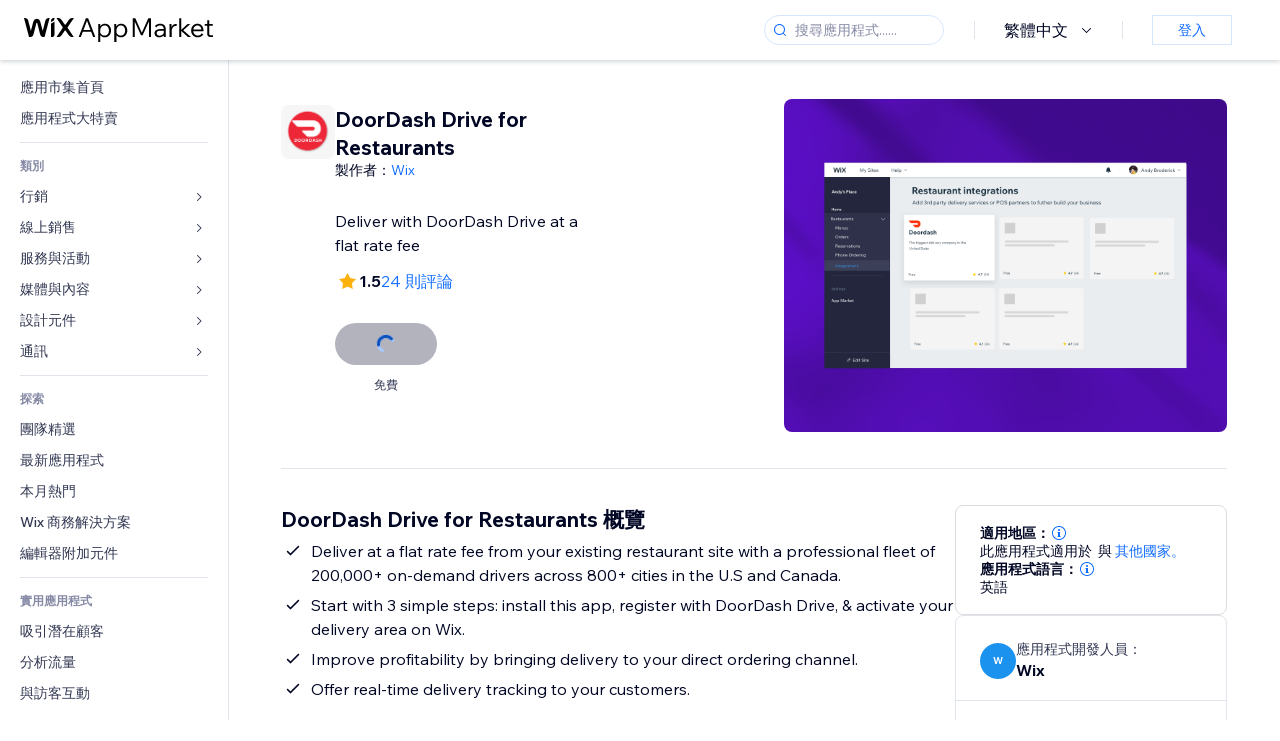

--- FILE ---
content_type: text/html; charset=utf-8
request_url: https://zh.wix.com/app-market/doordash-restaurant-delivery
body_size: 50001
content:
<!doctype html>
<html>

  <head>

    <meta http-equiv="content-type" content="text/html; charset=UTF-8" />
    <meta http-equiv="content-language" content='zh' />

    
    <link rel="alternate" hreflang="x-default" href="https://www.wix.com/app-market/web-solution/doordash-restaurant-delivery" />
    
    <link rel="alternate" hreflang="cs" href="https://cs.wix.com/app-market/web-solution/doordash-restaurant-delivery" />
    
    <link rel="alternate" hreflang="da" href="https://da.wix.com/app-market/web-solution/doordash-restaurant-delivery" />
    
    <link rel="alternate" hreflang="de" href="https://de.wix.com/app-market/web-solution/doordash-restaurant-delivery" />
    
    <link rel="alternate" hreflang="en" href="https://www.wix.com/app-market/web-solution/doordash-restaurant-delivery" />
    
    <link rel="alternate" hreflang="es" href="https://es.wix.com/app-market/web-solution/doordash-restaurant-delivery" />
    
    <link rel="alternate" hreflang="fr" href="https://fr.wix.com/app-market/web-solution/doordash-restaurant-delivery" />
    
    <link rel="alternate" hreflang="hi" href="https://hi.wix.com/app-market/web-solution/doordash-restaurant-delivery" />
    
    <link rel="alternate" hreflang="it" href="https://it.wix.com/app-market/web-solution/doordash-restaurant-delivery" />
    
    <link rel="alternate" hreflang="ja" href="https://ja.wix.com/app-market/web-solution/doordash-restaurant-delivery" />
    
    <link rel="alternate" hreflang="ko" href="https://ko.wix.com/app-market/web-solution/doordash-restaurant-delivery" />
    
    <link rel="alternate" hreflang="nl" href="https://nl.wix.com/app-market/web-solution/doordash-restaurant-delivery" />
    
    <link rel="alternate" hreflang="no" href="https://no.wix.com/app-market/web-solution/doordash-restaurant-delivery" />
    
    <link rel="alternate" hreflang="pt" href="https://pt.wix.com/app-market/web-solution/doordash-restaurant-delivery" />
    
    <link rel="alternate" hreflang="ru" href="https://ru.wix.com/app-market/web-solution/doordash-restaurant-delivery" />
    
    <link rel="alternate" hreflang="sv" href="https://sv.wix.com/app-market/web-solution/doordash-restaurant-delivery" />
    
    <link rel="alternate" hreflang="th" href="https://th.wix.com/app-market/web-solution/doordash-restaurant-delivery" />
    
    <link rel="alternate" hreflang="tr" href="https://tr.wix.com/app-market/web-solution/doordash-restaurant-delivery" />
    
    <link rel="alternate" hreflang="uk" href="https://uk.wix.com/app-market/web-solution/doordash-restaurant-delivery" />
    
    <link rel="alternate" hreflang="zh" href="https://zh.wix.com/app-market/web-solution/doordash-restaurant-delivery" />
    
    <meta data-meta-tags-aggregator="true" property="og:url" content="https://zh.wix.com/app-market/doordash-restaurant-delivery" />
    
    <link data-meta-tags-aggregator="true" rel="canonical" href="https://zh.wix.com/app-market/doordash-restaurant-delivery" />
    
    <title data-meta-tags-aggregator="true">DoorDash Drive for Restaurants | Wix App Market | Wix.com</title>
    
    <meta data-meta-tags-aggregator="true" property="og:title" content="DoorDash Drive for Restaurants | Wix App Market | Wix.com" />
    
    <meta data-meta-tags-aggregator="true" property="description" content="Deliver with DoorDash Drive at a flat rate fee" />
    
    <meta data-meta-tags-aggregator="true" property="og:description" content="Deliver with DoorDash Drive at a flat rate fee" />
    

    <link rel="shortcut icon" href="https://www.wix.com/favicon.ico" type="image/x-icon"/>
    <script src="https://static.parastorage.com/unpkg/react@18.3.1/umd/react.production.min.js"></script>
    <script src="https://static.parastorage.com/unpkg/react-dom@18.3.1/umd/react-dom.production.min.js"></script>
    <link rel="stylesheet" type="text/css" href="//static.parastorage.com/services/marketplace-standalone/1.6703.0/app.min.css">
    <script
      async
      src="https://static.parastorage.com/unpkg/@sentry/browser@5.30.0/build/bundle.min.js"
      crossorigin="anonymous"
    ></script>   
    <script async
      src="https://static.parastorage.com/polyfill/v2/polyfill.min.js?features=default,es6,es7,es2017&flags=gated&unknown=polyfill&rum=0"></script>
    <script async src="//static.parastorage.com/services/cookie-consent-policy-client/1.972.0//app.bundle.min.js"></script>
    <script async src="//static.parastorage.com/services/tag-manager-client/1.1028.0//hostTags.bundle.min.js"></script>
    <style>
      body {
        padding: 0;
        margin: 0;
      }
    </style>

<meta name="viewport" content="width=device-width, initial-scale=1.0" />
    <link rel="stylesheet" href="//static.parastorage.com/unpkg/@wix/wix-fonts@1.14.0/madefor.min.css" >
<link rel="stylesheet" href="//static.parastorage.com/services/wix-footer/9ec02797730e05a13a84c409f9dd39ac3df1ba35296bfcbc54b81574/app.min.css" >
<script id="wix-footer-script" defer src="//static.parastorage.com/services/wix-footer/9ec02797730e05a13a84c409f9dd39ac3df1ba35296bfcbc54b81574/app.bundle.min.js"></script>
<script>
  window.document.getElementById('wix-footer-script').onload = function () {
    var config = {"brand":"wix","language":"zh","header":false,"footer":true,"sticky":false};

    if (typeof config === 'string') {
      config = JSON.parse(config)
    }

    window.WixFooter.render({...config, target: document.querySelector('#WIX_FOOTER'), replaceTarget: true})
  };
</script>

  </head>

  <body>
      
    <div id="root"><div class="_1lfz4do"><div data-hook="marketplace"><!--$--><div class="_tokxo3 "><span class="_11n29dz"><img src="//static.parastorage.com/services/marketplace-component/1.5176.0/assets/images/menu.svg"/></span><a class="_1tx34n6" href="https://zh.wix.com/app-market/"><img class="_1ov3k7l" src="//static.parastorage.com/services/marketplace-component/1.5176.0/assets/images/wix-app-market-new-logo.svg" alt="Wix App Market Logo"/></a><div class="_19dckbe"><span class="_1oyqofb"><svg viewBox="0 0 24 24" fill="currentColor" width="24" height="24"><path d="M19.8535534,19.1464466 C20.0488155,19.3417088 20.0488155,19.6582912 19.8535534,19.8535534 C19.6582912,20.0488155 19.3417088,20.0488155 19.1464466,19.8535534 L15.4380219,16.1451287 C14.1187738,17.3000688 12.3911257,18 10.5,18 C6.35786438,18 3,14.6421356 3,10.5 C3,6.35786438 6.35786438,3 10.5,3 C14.6421356,3 18,6.35786438 18,10.5 C18,12.3911257 17.3000688,14.1187738 16.1451287,15.4380219 L19.8535534,19.1464466 Z M17,10.5 C17,6.91014913 14.0898509,4 10.5,4 C6.91014913,4 4,6.91014913 4,10.5 C4,14.0898509 6.91014913,17 10.5,17 C14.0898509,17 17,14.0898509 17,10.5 Z"></path></svg></span><div class="_j8i7fp"><div tabindex="0" style="width:fit-content;outline:none"><div data-testid="search-box-container" style="width:fit-content"><div><div data-testid="search-input" class="_1qhacg2
        _13961kf
        
        
        
        "><div data-hook="search-input" class="wds_1_236_0_Search__root wds_1_236_0_Search---expandDirection-5-right wds_1_236_0_Search---size-5-small wds_1_236_0_Search---border-5-round"><div data-hook="search-content" class="wds_1_236_0_Search__content"><div data-hook="search-inputwithoptions" data-popover-root="true" class="wds_1_236_0_PopoverNext__root wds_1_236_0_InputWithOptions__root wds_1_236_0_InputWithOptions---size-6-medium"><div data-input-parent="true" class="wds_1_236_0_PopoverNextTrigger__root" data-hook="search-inputwithoptions-trigger" aria-expanded="false" aria-haspopup="dialog"><div class="wds_1_236_0_Input__root wds_1_236_0_Input---size-5-small wds_1_236_0_Input---border-5-round" data-input-root="true" data-size="small" data-prefix="true" data-focus="false"><div class="wds_1_236_0_Input__wrapper"><div class="wds_1_236_0_IconAffix__root wds_1_236_0_IconAffix---size-5-small wds_1_236_0_IconAffix--inPrefix wds_1_236_0_IconAffix---border-5-round"><svg viewBox="0 0 18 18" fill="currentColor" width="18px" height="18px"><path d="M14.8539503,14.1467096 C15.0478453,14.3412138 15.0475893,14.6560006 14.8533783,14.8501892 C14.6592498,15.0442953 14.3445263,15.0442862 14.1504091,14.8501689 L12.020126,12.7261364 C11.066294,13.5214883 9.8390282,14 8.5,14 C5.46243388,14 3,11.5375661 3,8.5 C3,5.46243388 5.46243388,3 8.5,3 C11.5375661,3 14,5.46243388 14,8.5 C14,9.83874333 13.5216919,11.0657718 12.726644,12.0195172 L14.8539503,14.1467096 Z M8.5,13 C10.9852814,13 13,10.9852814 13,8.5 C13,6.01471863 10.9852814,4 8.5,4 C6.01471863,4 4,6.01471863 4,8.5 C4,10.9852814 6.01471863,13 8.5,13 Z"></path></svg></div><input data-hook="wsr-input" data-mask="false" class="wds_1_236_0_Input__input" style="text-overflow:clip" placeholder="搜尋應用程式......" tabindex="0" autoComplete="off" maxLength="524288" aria-expanded="false" aria-controls="InputWithOptions80448-listbox" value=""/></div></div></div></div></div></div></div></div></div></div></div><div class="_h9oja5"></div><div class="wds_1_236_0_Box__root wds_1_236_0_Box---direction-10-horizontal wds_1_236_0_Box---justifyContent-6-middle _1vyecmj" style="--wds_1_236_0_Box-gap:0"><div data-hook="languages-popover" data-content-hook="popover-content-languages-popover-0" class="wds_1_236_0_Popover__root wds_1_236_0_Popover---skin-5-light" data-zindex="1000"><div class="wds_1_236_0_Popover__element" data-hook="popover-element"><div class="wds_1_236_0_Box__root wds_1_236_0_Box---direction-10-horizontal" style="margin-right:24px;margin-left:29px;--wds_1_236_0_Box-gap:0"><button data-skin="dark" data-underline="none" data-size="medium" class="wds_1_236_0_ButtonCore__root wds_1_236_0_Focusable__root wds_1_236_0_TextButton__root wds_1_236_0_TextButton---skin-4-dark wds_1_236_0_TextButton---underline-4-none wds_1_236_0_TextButton---size-6-medium" type="button" tabindex="0" aria-disabled="false"><span class="wds_1_236_0_ButtonCore__content">繁體中文</span><svg viewBox="0 0 24 24" fill="currentColor" width="24" height="24" class="wds_1_236_0_ButtonCore__suffix" data-hook="suffix-icon"><path d="M8.14644661,10.1464466 C8.34170876,9.95118446 8.65829124,9.95118446 8.85355339,10.1464466 L12.4989857,13.7981758 L16.1502401,10.1464466 C16.3455022,9.95118446 16.6620847,9.95118446 16.8573469,10.1464466 C17.052609,10.3417088 17.052609,10.6582912 16.8573469,10.8535534 L12.4989857,15.2123894 L8.14644661,10.8535534 C7.95118446,10.6582912 7.95118446,10.3417088 8.14644661,10.1464466 Z"></path></svg></button></div></div></div><div class="wds_1_236_0_Box__root wds_1_236_0_Box---direction-10-horizontal" style="min-height:18px;--wds_1_236_0_Box-gap:0"><hr class="wds_1_236_0_Divider__root wds_1_236_0_Divider---direction-8-vertical wds_1_236_0_Divider---skin-5-light"/></div><div class="wds_1_236_0_Box__root wds_1_236_0_Box---direction-10-horizontal" style="margin-right:24px;margin-left:29px;--wds_1_236_0_Box-gap:0"><button data-size="small" data-priority="secondary" class="wds_1_236_0_ButtonCore__root wds_1_236_0_Focusable__root wds_1_236_0_Button__root wds_1_236_0_Button---skin-8-standard wds_1_236_0_Button---priority-9-secondary wds_1_236_0_Button---size-5-small _15bjy98" type="button" tabindex="0"><span class="wds_1_236_0_ButtonCore__content">登入</span></button></div></div></div></div><div class="_29vnoa " data-testid="mobile-menu-container"><div class="_cq2htm"><div class="_my1rvh"><a href="/app-market"><img data-testid="wix-logo" alt="wix logo" src="//static.parastorage.com/services/marketplace-component/1.5176.0/assets/images/wix-app-market-new-logo.svg"/></a><svg viewBox="0 0 24 24" fill="currentColor" width="30px" height="30px"><path d="M17 6 12.001 10.999 7 6 6 7 11.001 11.999 6 17 7 18 12.001 12.999 17 18 18 17 13 11.999 18 7z"></path></svg></div><hr class="wds_1_236_0_Divider__root wds_1_236_0_Divider---direction-10-horizontal wds_1_236_0_Divider---skin-5-light"/><div class="wds_1_236_0_Box__root wds_1_236_0_Box---direction-10-horizontal" style="padding-top:24px;padding-bottom:18px;--wds_1_236_0_Box-gap:0"><button data-hook="languages-mobile-menu" data-skin="dark" data-underline="none" data-size="medium" class="wds_1_236_0_ButtonCore__root wds_1_236_0_Focusable__root wds_1_236_0_TextButton__root wds_1_236_0_TextButton---skin-4-dark wds_1_236_0_TextButton---underline-4-none wds_1_236_0_TextButton---size-6-medium" type="button" tabindex="0" aria-disabled="false"><svg viewBox="0 0 24 24" fill="currentColor" width="24" height="24" class="wds_1_236_0_ButtonCore__prefix" data-hook="prefix-icon"><path d="M4.42676427,15 L7.19778729,15 C7.069206,14.209578 7,13.3700549 7,12.5 C7,11.6299451 7.069206,10.790422 7.19778729,10 L4.42676427,10 C4.15038555,10.7819473 4,11.6234114 4,12.5 C4,13.3765886 4.15038555,14.2180527 4.42676427,15 Z M4.86504659,16 C5.7403587,17.6558985 7.21741102,18.9446239 9.0050441,19.5750165 C8.30729857,18.6953657 7.74701714,17.4572396 7.39797964,16 L4.86504659,16 Z M18.5732357,15 C18.8496144,14.2180527 19,13.3765886 19,12.5 C19,11.6234114 18.8496144,10.7819473 18.5732357,10 L15.8022127,10 C15.930794,10.790422 16,11.6299451 16,12.5 C16,13.3700549 15.930794,14.209578 15.8022127,15 L18.5732357,15 Z M18.1349534,16 L15.6020204,16 C15.2529829,17.4572396 14.6927014,18.6953657 13.9949559,19.5750165 C15.782589,18.9446239 17.2596413,17.6558985 18.1349534,16 Z M8.21230689,15 L14.7876931,15 C14.9240019,14.2216581 15,13.3811544 15,12.5 C15,11.6188456 14.9240019,10.7783419 14.7876931,10 L8.21230689,10 C8.07599807,10.7783419 8,11.6188456 8,12.5 C8,13.3811544 8.07599807,14.2216581 8.21230689,15 Z M8.42865778,16 C9.05255412,18.3998027 10.270949,20 11.5,20 C12.729051,20 13.9474459,18.3998027 14.5713422,16 L8.42865778,16 Z M4.86504659,9 L7.39797964,9 C7.74701714,7.54276045 8.30729857,6.30463431 9.0050441,5.42498347 C7.21741102,6.05537614 5.7403587,7.34410146 4.86504659,9 Z M18.1349534,9 C17.2596413,7.34410146 15.782589,6.05537614 13.9949559,5.42498347 C14.6927014,6.30463431 15.2529829,7.54276045 15.6020204,9 L18.1349534,9 Z M8.42865778,9 L14.5713422,9 C13.9474459,6.60019727 12.729051,5 11.5,5 C10.270949,5 9.05255412,6.60019727 8.42865778,9 Z M11.5,21 C6.80557963,21 3,17.1944204 3,12.5 C3,7.80557963 6.80557963,4 11.5,4 C16.1944204,4 20,7.80557963 20,12.5 C20,17.1944204 16.1944204,21 11.5,21 Z"></path></svg><span class="wds_1_236_0_ButtonCore__content">繁體中文</span></button></div><div></div><hr class="wds_1_236_0_Divider__root wds_1_236_0_Divider---direction-10-horizontal wds_1_236_0_Divider---skin-5-light"/><div class="_k89m4k"><button data-priority="secondary" data-size="medium" class="wds_1_236_0_ButtonCore__root wds_1_236_0_Focusable__root wds_1_236_0_Button__root wds_1_236_0_Button---skin-8-standard wds_1_236_0_Button---priority-9-secondary wds_1_236_0_Button---size-6-medium" type="button" tabindex="0"><span class="wds_1_236_0_ButtonCore__content">登入</span></button></div></div></div><div class="_7m51bi "><div class="_1e0sqa9"><span class="_69h4vc"><div tabindex="0" style="width:fit-content;outline:none"><div data-testid="search-box-container" style="width:fit-content"><div><div data-testid="search-input" class="_1qhacg2
        
        
        
        
        "><div data-hook="search-input" class="wds_1_236_0_Search__root wds_1_236_0_Search---expandDirection-5-right wds_1_236_0_Search---size-5-large wds_1_236_0_Search---border-5-round"><div data-hook="search-content" class="wds_1_236_0_Search__content"><div data-hook="search-inputwithoptions" data-popover-root="true" class="wds_1_236_0_PopoverNext__root wds_1_236_0_InputWithOptions__root wds_1_236_0_InputWithOptions---size-6-medium"><div data-input-parent="true" class="wds_1_236_0_PopoverNextTrigger__root" data-hook="search-inputwithoptions-trigger" aria-expanded="false" aria-haspopup="dialog"><div class="wds_1_236_0_Input__root wds_1_236_0_Input---size-5-large wds_1_236_0_Input---border-5-round" data-input-root="true" data-size="large" data-prefix="true" data-focus="false"><div class="wds_1_236_0_Input__wrapper"><div class="wds_1_236_0_IconAffix__root wds_1_236_0_IconAffix---size-5-large wds_1_236_0_IconAffix--inPrefix wds_1_236_0_IconAffix---border-5-round"><svg viewBox="0 0 24 24" fill="currentColor" width="24px" height="24px"><path d="M19.8535534,19.1464466 C20.0488155,19.3417088 20.0488155,19.6582912 19.8535534,19.8535534 C19.6582912,20.0488155 19.3417088,20.0488155 19.1464466,19.8535534 L15.4380219,16.1451287 C14.1187738,17.3000688 12.3911257,18 10.5,18 C6.35786438,18 3,14.6421356 3,10.5 C3,6.35786438 6.35786438,3 10.5,3 C14.6421356,3 18,6.35786438 18,10.5 C18,12.3911257 17.3000688,14.1187738 16.1451287,15.4380219 L19.8535534,19.1464466 Z M17,10.5 C17,6.91014913 14.0898509,4 10.5,4 C6.91014913,4 4,6.91014913 4,10.5 C4,14.0898509 6.91014913,17 10.5,17 C14.0898509,17 17,14.0898509 17,10.5 Z"></path></svg></div><input data-hook="wsr-input" data-mask="false" class="wds_1_236_0_Input__input" style="text-overflow:clip" placeholder="搜尋應用程式......" tabindex="0" autoComplete="off" maxLength="524288" aria-expanded="false" aria-controls="InputWithOptions80451-listbox" value=""/></div></div></div></div></div></div></div></div></div></div><svg viewBox="0 0 24 24" fill="currentColor" width="24" height="24"><path d="M17 6 12.001 10.999 7 6 6 7 11.001 11.999 6 17 7 18 12.001 12.999 17 18 18 17 13 11.999 18 7z"></path></svg></span><span data-mask="false" class="wds_1_236_0_Text__root wds_1_236_0_Text---size-6-medium wds_1_236_0_Text---skin-8-standard wds_1_236_0_Text---weight-4-thin wds_1_236_0_Text---list-style-9-checkmark wds_1_236_0_Text---overflow-wrap-6-normal _11889jo" data-size="medium" data-secondary="false" data-skin="standard" data-light="false" data-weight="thin" data-widows="false" data-list-style="checkmark" data-overflow-wrap="normal">Trending Topics</span><div tabindex="0" data-testid="suggestion-default-popular" class="_gyyep5 suggestion " style="background-color:transparent"><svg viewBox="0 0 24 24" fill="currentColor" width="24" height="24" style="color:#3899ec;width:24px;height:24px"><path d="M19.8535534,19.1464466 C20.0488155,19.3417088 20.0488155,19.6582912 19.8535534,19.8535534 C19.6582912,20.0488155 19.3417088,20.0488155 19.1464466,19.8535534 L15.4380219,16.1451287 C14.1187738,17.3000688 12.3911257,18 10.5,18 C6.35786438,18 3,14.6421356 3,10.5 C3,6.35786438 6.35786438,3 10.5,3 C14.6421356,3 18,6.35786438 18,10.5 C18,12.3911257 17.3000688,14.1187738 16.1451287,15.4380219 L19.8535534,19.1464466 Z M17,10.5 C17,6.91014913 14.0898509,4 10.5,4 C6.91014913,4 4,6.91014913 4,10.5 C4,14.0898509 6.91014913,17 10.5,17 C14.0898509,17 17,14.0898509 17,10.5 Z"></path></svg><div class="_3qj64q"><span data-testid="suggestion-default-1" data-hook="suggestion-default-1" data-mask="false" class="wds_1_236_0_Text__root wds_1_236_0_Text---size-5-small wds_1_236_0_Text---skin-8-standard wds_1_236_0_Text---weight-4-bold wds_1_236_0_Text---list-style-9-checkmark wds_1_236_0_Text---overflow-wrap-6-normal" data-size="small" data-secondary="false" data-skin="standard" data-light="false" data-weight="bold" data-widows="false" data-list-style="checkmark" data-overflow-wrap="normal">網路商店</span></div></div><div tabindex="0" data-testid="suggestion-default-popular" class="_gyyep5 suggestion " style="background-color:transparent"><svg viewBox="0 0 24 24" fill="currentColor" width="24" height="24" style="color:#3899ec;width:24px;height:24px"><path d="M19.8535534,19.1464466 C20.0488155,19.3417088 20.0488155,19.6582912 19.8535534,19.8535534 C19.6582912,20.0488155 19.3417088,20.0488155 19.1464466,19.8535534 L15.4380219,16.1451287 C14.1187738,17.3000688 12.3911257,18 10.5,18 C6.35786438,18 3,14.6421356 3,10.5 C3,6.35786438 6.35786438,3 10.5,3 C14.6421356,3 18,6.35786438 18,10.5 C18,12.3911257 17.3000688,14.1187738 16.1451287,15.4380219 L19.8535534,19.1464466 Z M17,10.5 C17,6.91014913 14.0898509,4 10.5,4 C6.91014913,4 4,6.91014913 4,10.5 C4,14.0898509 6.91014913,17 10.5,17 C14.0898509,17 17,14.0898509 17,10.5 Z"></path></svg><div class="_3qj64q"><span data-testid="suggestion-default-2" data-hook="suggestion-default-2" data-mask="false" class="wds_1_236_0_Text__root wds_1_236_0_Text---size-5-small wds_1_236_0_Text---skin-8-standard wds_1_236_0_Text---weight-4-bold wds_1_236_0_Text---list-style-9-checkmark wds_1_236_0_Text---overflow-wrap-6-normal" data-size="small" data-secondary="false" data-skin="standard" data-light="false" data-weight="bold" data-widows="false" data-list-style="checkmark" data-overflow-wrap="normal">預訂</span></div></div><div tabindex="0" data-testid="suggestion-default-popular" class="_gyyep5 suggestion " style="background-color:transparent"><svg viewBox="0 0 24 24" fill="currentColor" width="24" height="24" style="color:#3899ec;width:24px;height:24px"><path d="M19.8535534,19.1464466 C20.0488155,19.3417088 20.0488155,19.6582912 19.8535534,19.8535534 C19.6582912,20.0488155 19.3417088,20.0488155 19.1464466,19.8535534 L15.4380219,16.1451287 C14.1187738,17.3000688 12.3911257,18 10.5,18 C6.35786438,18 3,14.6421356 3,10.5 C3,6.35786438 6.35786438,3 10.5,3 C14.6421356,3 18,6.35786438 18,10.5 C18,12.3911257 17.3000688,14.1187738 16.1451287,15.4380219 L19.8535534,19.1464466 Z M17,10.5 C17,6.91014913 14.0898509,4 10.5,4 C6.91014913,4 4,6.91014913 4,10.5 C4,14.0898509 6.91014913,17 10.5,17 C14.0898509,17 17,14.0898509 17,10.5 Z"></path></svg><div class="_3qj64q"><span data-testid="suggestion-default-3" data-hook="suggestion-default-3" data-mask="false" class="wds_1_236_0_Text__root wds_1_236_0_Text---size-5-small wds_1_236_0_Text---skin-8-standard wds_1_236_0_Text---weight-4-bold wds_1_236_0_Text---list-style-9-checkmark wds_1_236_0_Text---overflow-wrap-6-normal" data-size="small" data-secondary="false" data-skin="standard" data-light="false" data-weight="bold" data-widows="false" data-list-style="checkmark" data-overflow-wrap="normal">活動</span></div></div><div tabindex="0" data-testid="suggestion-default-popular" class="_gyyep5 suggestion " style="background-color:transparent"><svg viewBox="0 0 24 24" fill="currentColor" width="24" height="24" style="color:#3899ec;width:24px;height:24px"><path d="M19.8535534,19.1464466 C20.0488155,19.3417088 20.0488155,19.6582912 19.8535534,19.8535534 C19.6582912,20.0488155 19.3417088,20.0488155 19.1464466,19.8535534 L15.4380219,16.1451287 C14.1187738,17.3000688 12.3911257,18 10.5,18 C6.35786438,18 3,14.6421356 3,10.5 C3,6.35786438 6.35786438,3 10.5,3 C14.6421356,3 18,6.35786438 18,10.5 C18,12.3911257 17.3000688,14.1187738 16.1451287,15.4380219 L19.8535534,19.1464466 Z M17,10.5 C17,6.91014913 14.0898509,4 10.5,4 C6.91014913,4 4,6.91014913 4,10.5 C4,14.0898509 6.91014913,17 10.5,17 C14.0898509,17 17,14.0898509 17,10.5 Z"></path></svg><div class="_3qj64q"><span data-testid="suggestion-default-4" data-hook="suggestion-default-4" data-mask="false" class="wds_1_236_0_Text__root wds_1_236_0_Text---size-5-small wds_1_236_0_Text---skin-8-standard wds_1_236_0_Text---weight-4-bold wds_1_236_0_Text---list-style-9-checkmark wds_1_236_0_Text---overflow-wrap-6-normal" data-size="small" data-secondary="false" data-skin="standard" data-light="false" data-weight="bold" data-widows="false" data-list-style="checkmark" data-overflow-wrap="normal">快顯</span></div></div></div></div><div data-testid="marketplace-layout" class="_iqrf8f" style="min-height:calc(100vh - 60px)"><div class="wds_1_236_0_Box__root wds_1_236_0_Box---direction-10-horizontal _yj2pvi" style="--wds_1_236_0_Box-gap:0;z-index:10"><div class="wds_1_236_0_SidebarNext__root" style="width:228px"><section class="wds_1_236_0_SidebarNext__section wds_1_236_0_SidebarNext---skin-5-light" aria-label="Sidebar" data-skin="light" data-hidden="false" data-selected="app-page-doordash-restaurant-delivery" data-width="228" data-minimized="false" data-selected-key="app-page-doordash-restaurant-delivery" data-is-selected-expanded="false" data-margin-left="calc(-1 * 228px)" style="width:228px"><header data-hook="sidebar-header"></header><div class="wds_1_236_0_SidebarNext__content"><nav data-hook="sidebar-content-wrapper" class="wds_1_236_0_SidebarNext__scrollArea wds_1_236_0_SidebarNext---skin-5-light" style="width:228px"><ul class="wds_1_236_0_SidebarNext__listItems"><li class="wds_1_236_0_SidebarItemNext__listItem" aria-level="1" data-hook="sidebar-collection-item-home"><div class="wds_1_236_0_SidebarItemNext__tooltipWrapper" tabindex="0"><div data-content-hook="popover-content--0" class="wds_1_236_0_Popover__root wds_1_236_0_Popover---skin-4-dark wds_1_236_0_Tooltip__root wds_1_236_0_Tooltip---size-6-medium wds_1_236_0_SidebarItemNext__tooltip" data-zindex="6000" data-size="medium"><div class="wds_1_236_0_Popover__element" data-hook="popover-element"><a tabindex="-1" class="wds_1_236_0_SidebarItemNext__root wds_1_236_0_SidebarItemNext---skin-5-light wds_1_236_0_SidebarItemNext---level-1-1 wds_1_236_0_SidebarItemNext--legacy" data-hook="sidebarsectionitem-button" type="button" role="link" href="https://zh.wix.com/app-market/?referral=menu_navigation" data-selected="false" data-text-size="small" data-skin="light"><div class="wds_1_236_0_SidebarItemNext__textWrapper"><div><div data-hook="fadeStyles"><div data-hook="moveStyles"><div data-hook="scaleStyles"><div data-hook="toggleStyles"><span data-hook="sidebarsectionitem-title" data-mask="false" class="wds_1_236_0_Text__root wds_1_236_0_Text---size-5-small wds_1_236_0_Text--secondary wds_1_236_0_Text---skin-8-standard wds_1_236_0_Text---weight-6-normal wds_1_236_0_Text---list-style-9-checkmark wds_1_236_0_Text---overflow-wrap-6-normal wds_1_236_0_SidebarItemNext__text" data-size="small" data-secondary="true" data-skin="standard" data-light="false" data-weight="normal" data-widows="false" data-list-style="checkmark" data-overflow-wrap="normal">應用市集首頁</span></div></div></div></div></div></div></a></div></div></div></li><li class="wds_1_236_0_SidebarItemNext__listItem" aria-level="1" data-hook="sidebar-collection-item-collection-apps-on-sale"><div class="wds_1_236_0_SidebarItemNext__tooltipWrapper" tabindex="0"><div data-content-hook="popover-content--0" class="wds_1_236_0_Popover__root wds_1_236_0_Popover---skin-4-dark wds_1_236_0_Tooltip__root wds_1_236_0_Tooltip---size-6-medium wds_1_236_0_SidebarItemNext__tooltip" data-zindex="6000" data-size="medium"><div class="wds_1_236_0_Popover__element" data-hook="popover-element"><a tabindex="-1" class="wds_1_236_0_SidebarItemNext__root wds_1_236_0_SidebarItemNext---skin-5-light wds_1_236_0_SidebarItemNext---level-1-1 wds_1_236_0_SidebarItemNext--legacy" data-hook="sidebarsectionitem-button" type="button" role="link" href="https://zh.wix.com/app-market/collection/apps-on-sale?referral=menu_navigation" data-selected="false" data-text-size="small" data-skin="light"><div class="wds_1_236_0_SidebarItemNext__textWrapper"><div><div data-hook="fadeStyles"><div data-hook="moveStyles"><div data-hook="scaleStyles"><div data-hook="toggleStyles"><span data-hook="sidebarsectionitem-title" data-mask="false" class="wds_1_236_0_Text__root wds_1_236_0_Text---size-5-small wds_1_236_0_Text--secondary wds_1_236_0_Text---skin-8-standard wds_1_236_0_Text---weight-6-normal wds_1_236_0_Text---list-style-9-checkmark wds_1_236_0_Text---overflow-wrap-6-normal wds_1_236_0_SidebarItemNext__text" data-size="small" data-secondary="true" data-skin="standard" data-light="false" data-weight="normal" data-widows="false" data-list-style="checkmark" data-overflow-wrap="normal">應用程式大特賣</span></div></div></div></div></div></div></a></div></div></div></li><div data-skin="light" class="wds_1_236_0_SidebarDividerNext__root" aria-hidden="true"><hr class="wds_1_236_0_Divider__root wds_1_236_0_Divider---direction-10-horizontal wds_1_236_0_Divider---skin-5-light wds_1_236_0_SidebarDividerNext__divider wds_1_236_0_SidebarDividerNext---skin-5-light"/></div><span data-title-skin="light" data-mask="false" class="wds_1_236_0_Text__root wds_1_236_0_Text---size-4-tiny wds_1_236_0_Text---skin-8-standard wds_1_236_0_Text---weight-4-bold wds_1_236_0_Text---list-style-9-checkmark wds_1_236_0_Text---overflow-wrap-6-normal wds_1_236_0_SidebarTitleItemNext__root wds_1_236_0_SidebarTitleItemNext---skin-5-light" data-size="tiny" data-secondary="false" data-skin="standard" data-light="false" data-weight="bold" data-widows="false" data-list-style="checkmark" data-overflow-wrap="normal">類別</span><li class="wds_1_236_0_SidebarSubMenuNext__root wds_1_236_0_SidebarSubMenuNext---skin-5-light" aria-level="1" data-hook="sidebar-category-item-category-marketing" data-open="false" data-quick-nav-open="false"><div data-hook="sidebar-category-item-category-marketing/submenu-popover" data-content-hook="popover-content-sidebar-category-item-category-marketing/submenu-popover-0" class="wds_1_236_0_Popover__root wds_1_236_0_Popover---skin-5-light wds_1_236_0_SidebarSubMenuNext__navigationPopoverRoot" data-zindex="3000"><div class="wds_1_236_0_Popover__element" data-hook="popover-element"><div class="wds_1_236_0_SidebarItemNext__tooltipWrapper" tabindex="0"><div data-content-hook="popover-content--0" class="wds_1_236_0_Popover__root wds_1_236_0_Popover---skin-4-dark wds_1_236_0_Tooltip__root wds_1_236_0_Tooltip---size-6-medium wds_1_236_0_SidebarItemNext__tooltip" data-zindex="6000" data-size="medium"><div class="wds_1_236_0_Popover__element" data-hook="popover-element"><a tabindex="-1" class="wds_1_236_0_SidebarItemNext__root wds_1_236_0_SidebarItemNext---skin-5-light wds_1_236_0_SidebarItemNext---level-1-1 wds_1_236_0_SidebarItemNext--legacy wds_1_236_0_SidebarSubMenuNext__subMenu wds_1_236_0_SidebarSubMenuNext---animation-6-closed" data-hook="sidebar-category-item-category-marketing/sidebar-item" type="button" role="link" href="https://zh.wix.com/app-market/category/marketing?referral=menu_navigation" data-selected="false" data-text-size="small" data-skin="light" aria-expanded="false"><div class="wds_1_236_0_SidebarItemNext__textWrapper"><div><div data-hook="fadeStyles"><div data-hook="moveStyles"><div data-hook="scaleStyles"><div data-hook="toggleStyles"><span data-hook="sidebarsectionitem-title" data-mask="false" class="wds_1_236_0_Text__root wds_1_236_0_Text---size-5-small wds_1_236_0_Text--secondary wds_1_236_0_Text---skin-8-standard wds_1_236_0_Text---weight-6-normal wds_1_236_0_Text---list-style-9-checkmark wds_1_236_0_Text---overflow-wrap-6-normal wds_1_236_0_SidebarItemNext__text" data-size="small" data-secondary="true" data-skin="standard" data-light="false" data-weight="normal" data-widows="false" data-list-style="checkmark" data-overflow-wrap="normal">行銷</span></div></div></div></div></div></div><div class="wds_1_236_0_SidebarItemNext__suffixContainer" aria-hidden="true"><span data-hook="sidebar-sub-menu-chevron" class="wds_1_236_0_SidebarItemNext__suffix"><span class="wds_1_236_0_SidebarSubMenuNext__chevronRight"><svg viewBox="0 0 18 18" fill="currentColor" width="18px" height="18px" data-hook="sidebar-submenu-chevron-right"><path d="M7.85366656,5.14812687 L11.7010886,9.00019644 L7.84883812,12.8545114 C7.65549651,13.047853 7.34217977,13.047853 7.14893188,12.8546051 C6.95549906,12.6611723 6.95512999,12.3476697 7.14810684,12.153782 L10.287268,8.99980356 L7.14821587,5.8468489 C6.95542094,5.6532001 6.95611314,5.33992556 7.14976194,5.14713064 C7.15006407,5.14682984 7.15036659,5.14652943 7.1506695,5.14622941 C7.34555703,4.95320179 7.65982386,4.95405003 7.85366656,5.14812687 Z"></path></svg></span></span></div></a></div></div></div></div></div><ul class="wds_1_236_0_SidebarSubMenuNext__subMenuItems wds_1_236_0_SidebarSubMenuNext---animation-6-closed wds_1_236_0_SidebarSubMenuNext---level-1-2" aria-hidden="true"><li class="wds_1_236_0_SidebarItemNext__listItem" aria-level="2" data-hook="sidebar-subcategory-item-sub-category-ads"><div class="wds_1_236_0_SidebarItemNext__tooltipWrapper" tabindex="-1"><div data-content-hook="popover-content--0" class="wds_1_236_0_Popover__root wds_1_236_0_Popover---skin-4-dark wds_1_236_0_Tooltip__root wds_1_236_0_Tooltip---size-6-medium wds_1_236_0_SidebarItemNext__tooltip" data-zindex="6000" data-size="medium"><div class="wds_1_236_0_Popover__element" data-hook="popover-element"><a tabindex="-1" class="wds_1_236_0_SidebarItemNext__root wds_1_236_0_SidebarItemNext---skin-5-light wds_1_236_0_SidebarItemNext---level-1-2 wds_1_236_0_SidebarItemNext--legacy" data-hook="sidebarsectionitem-button" type="button" role="link" href="https://zh.wix.com/app-market/category/marketing/ads?referral=menu_navigation&amp;subCat=ads" data-selected="false" data-text-size="tiny" data-skin="light"><div class="wds_1_236_0_SidebarItemNext__textWrapper"><div><div data-hook="fadeStyles"><div data-hook="moveStyles"><div data-hook="scaleStyles"><div data-hook="toggleStyles"><span data-hook="sidebarsectionitem-title" data-mask="false" class="wds_1_236_0_Text__root wds_1_236_0_Text---size-4-tiny wds_1_236_0_Text--secondary wds_1_236_0_Text---skin-8-standard wds_1_236_0_Text---weight-6-normal wds_1_236_0_Text---list-style-9-checkmark wds_1_236_0_Text---overflow-wrap-6-normal wds_1_236_0_SidebarItemNext__text" data-size="tiny" data-secondary="true" data-skin="standard" data-light="false" data-weight="normal" data-widows="false" data-list-style="checkmark" data-overflow-wrap="normal">廣告</span></div></div></div></div></div></div></a></div></div></div></li><li class="wds_1_236_0_SidebarItemNext__listItem" aria-level="2" data-hook="sidebar-subcategory-item-sub-category-mobile"><div class="wds_1_236_0_SidebarItemNext__tooltipWrapper" tabindex="-1"><div data-content-hook="popover-content--0" class="wds_1_236_0_Popover__root wds_1_236_0_Popover---skin-4-dark wds_1_236_0_Tooltip__root wds_1_236_0_Tooltip---size-6-medium wds_1_236_0_SidebarItemNext__tooltip" data-zindex="6000" data-size="medium"><div class="wds_1_236_0_Popover__element" data-hook="popover-element"><a tabindex="-1" class="wds_1_236_0_SidebarItemNext__root wds_1_236_0_SidebarItemNext---skin-5-light wds_1_236_0_SidebarItemNext---level-1-2 wds_1_236_0_SidebarItemNext--legacy" data-hook="sidebarsectionitem-button" type="button" role="link" href="https://zh.wix.com/app-market/category/marketing/mobile?referral=menu_navigation&amp;subCat=mobile" data-selected="false" data-text-size="tiny" data-skin="light"><div class="wds_1_236_0_SidebarItemNext__textWrapper"><div><div data-hook="fadeStyles"><div data-hook="moveStyles"><div data-hook="scaleStyles"><div data-hook="toggleStyles"><span data-hook="sidebarsectionitem-title" data-mask="false" class="wds_1_236_0_Text__root wds_1_236_0_Text---size-4-tiny wds_1_236_0_Text--secondary wds_1_236_0_Text---skin-8-standard wds_1_236_0_Text---weight-6-normal wds_1_236_0_Text---list-style-9-checkmark wds_1_236_0_Text---overflow-wrap-6-normal wds_1_236_0_SidebarItemNext__text" data-size="tiny" data-secondary="true" data-skin="standard" data-light="false" data-weight="normal" data-widows="false" data-list-style="checkmark" data-overflow-wrap="normal">行動裝置</span></div></div></div></div></div></div></a></div></div></div></li><li class="wds_1_236_0_SidebarItemNext__listItem" aria-level="2" data-hook="sidebar-subcategory-item-sub-category-analytics"><div class="wds_1_236_0_SidebarItemNext__tooltipWrapper" tabindex="-1"><div data-content-hook="popover-content--0" class="wds_1_236_0_Popover__root wds_1_236_0_Popover---skin-4-dark wds_1_236_0_Tooltip__root wds_1_236_0_Tooltip---size-6-medium wds_1_236_0_SidebarItemNext__tooltip" data-zindex="6000" data-size="medium"><div class="wds_1_236_0_Popover__element" data-hook="popover-element"><a tabindex="-1" class="wds_1_236_0_SidebarItemNext__root wds_1_236_0_SidebarItemNext---skin-5-light wds_1_236_0_SidebarItemNext---level-1-2 wds_1_236_0_SidebarItemNext--legacy" data-hook="sidebarsectionitem-button" type="button" role="link" href="https://zh.wix.com/app-market/category/marketing/analytics?referral=menu_navigation&amp;subCat=analytics" data-selected="false" data-text-size="tiny" data-skin="light"><div class="wds_1_236_0_SidebarItemNext__textWrapper"><div><div data-hook="fadeStyles"><div data-hook="moveStyles"><div data-hook="scaleStyles"><div data-hook="toggleStyles"><span data-hook="sidebarsectionitem-title" data-mask="false" class="wds_1_236_0_Text__root wds_1_236_0_Text---size-4-tiny wds_1_236_0_Text--secondary wds_1_236_0_Text---skin-8-standard wds_1_236_0_Text---weight-6-normal wds_1_236_0_Text---list-style-9-checkmark wds_1_236_0_Text---overflow-wrap-6-normal wds_1_236_0_SidebarItemNext__text" data-size="tiny" data-secondary="true" data-skin="standard" data-light="false" data-weight="normal" data-widows="false" data-list-style="checkmark" data-overflow-wrap="normal">分析</span></div></div></div></div></div></div></a></div></div></div></li><li class="wds_1_236_0_SidebarItemNext__listItem" aria-level="2" data-hook="sidebar-subcategory-item-sub-category-social"><div class="wds_1_236_0_SidebarItemNext__tooltipWrapper" tabindex="-1"><div data-content-hook="popover-content--0" class="wds_1_236_0_Popover__root wds_1_236_0_Popover---skin-4-dark wds_1_236_0_Tooltip__root wds_1_236_0_Tooltip---size-6-medium wds_1_236_0_SidebarItemNext__tooltip" data-zindex="6000" data-size="medium"><div class="wds_1_236_0_Popover__element" data-hook="popover-element"><a tabindex="-1" class="wds_1_236_0_SidebarItemNext__root wds_1_236_0_SidebarItemNext---skin-5-light wds_1_236_0_SidebarItemNext---level-1-2 wds_1_236_0_SidebarItemNext--legacy" data-hook="sidebarsectionitem-button" type="button" role="link" href="https://zh.wix.com/app-market/category/marketing/social?referral=menu_navigation&amp;subCat=social" data-selected="false" data-text-size="tiny" data-skin="light"><div class="wds_1_236_0_SidebarItemNext__textWrapper"><div><div data-hook="fadeStyles"><div data-hook="moveStyles"><div data-hook="scaleStyles"><div data-hook="toggleStyles"><span data-hook="sidebarsectionitem-title" data-mask="false" class="wds_1_236_0_Text__root wds_1_236_0_Text---size-4-tiny wds_1_236_0_Text--secondary wds_1_236_0_Text---skin-8-standard wds_1_236_0_Text---weight-6-normal wds_1_236_0_Text---list-style-9-checkmark wds_1_236_0_Text---overflow-wrap-6-normal wds_1_236_0_SidebarItemNext__text" data-size="tiny" data-secondary="true" data-skin="standard" data-light="false" data-weight="normal" data-widows="false" data-list-style="checkmark" data-overflow-wrap="normal">社交</span></div></div></div></div></div></div></a></div></div></div></li><li class="wds_1_236_0_SidebarItemNext__listItem" aria-level="2" data-hook="sidebar-subcategory-item-sub-category-seo"><div class="wds_1_236_0_SidebarItemNext__tooltipWrapper" tabindex="-1"><div data-content-hook="popover-content--0" class="wds_1_236_0_Popover__root wds_1_236_0_Popover---skin-4-dark wds_1_236_0_Tooltip__root wds_1_236_0_Tooltip---size-6-medium wds_1_236_0_SidebarItemNext__tooltip" data-zindex="6000" data-size="medium"><div class="wds_1_236_0_Popover__element" data-hook="popover-element"><a tabindex="-1" class="wds_1_236_0_SidebarItemNext__root wds_1_236_0_SidebarItemNext---skin-5-light wds_1_236_0_SidebarItemNext---level-1-2 wds_1_236_0_SidebarItemNext--legacy" data-hook="sidebarsectionitem-button" type="button" role="link" href="https://zh.wix.com/app-market/category/marketing/seo?referral=menu_navigation&amp;subCat=seo" data-selected="false" data-text-size="tiny" data-skin="light"><div class="wds_1_236_0_SidebarItemNext__textWrapper"><div><div data-hook="fadeStyles"><div data-hook="moveStyles"><div data-hook="scaleStyles"><div data-hook="toggleStyles"><span data-hook="sidebarsectionitem-title" data-mask="false" class="wds_1_236_0_Text__root wds_1_236_0_Text---size-4-tiny wds_1_236_0_Text--secondary wds_1_236_0_Text---skin-8-standard wds_1_236_0_Text---weight-6-normal wds_1_236_0_Text---list-style-9-checkmark wds_1_236_0_Text---overflow-wrap-6-normal wds_1_236_0_SidebarItemNext__text" data-size="tiny" data-secondary="true" data-skin="standard" data-light="false" data-weight="normal" data-widows="false" data-list-style="checkmark" data-overflow-wrap="normal">SEO</span></div></div></div></div></div></div></a></div></div></div></li><li class="wds_1_236_0_SidebarItemNext__listItem" aria-level="2" data-hook="sidebar-subcategory-item-sub-category-engagement"><div class="wds_1_236_0_SidebarItemNext__tooltipWrapper" tabindex="-1"><div data-content-hook="popover-content--0" class="wds_1_236_0_Popover__root wds_1_236_0_Popover---skin-4-dark wds_1_236_0_Tooltip__root wds_1_236_0_Tooltip---size-6-medium wds_1_236_0_SidebarItemNext__tooltip" data-zindex="6000" data-size="medium"><div class="wds_1_236_0_Popover__element" data-hook="popover-element"><a tabindex="-1" class="wds_1_236_0_SidebarItemNext__root wds_1_236_0_SidebarItemNext---skin-5-light wds_1_236_0_SidebarItemNext---level-1-2 wds_1_236_0_SidebarItemNext--legacy" data-hook="sidebarsectionitem-button" type="button" role="link" href="https://zh.wix.com/app-market/category/marketing/engagement?referral=menu_navigation&amp;subCat=engagement" data-selected="false" data-text-size="tiny" data-skin="light"><div class="wds_1_236_0_SidebarItemNext__textWrapper"><div><div data-hook="fadeStyles"><div data-hook="moveStyles"><div data-hook="scaleStyles"><div data-hook="toggleStyles"><span data-hook="sidebarsectionitem-title" data-mask="false" class="wds_1_236_0_Text__root wds_1_236_0_Text---size-4-tiny wds_1_236_0_Text--secondary wds_1_236_0_Text---skin-8-standard wds_1_236_0_Text---weight-6-normal wds_1_236_0_Text---list-style-9-checkmark wds_1_236_0_Text---overflow-wrap-6-normal wds_1_236_0_SidebarItemNext__text" data-size="tiny" data-secondary="true" data-skin="standard" data-light="false" data-weight="normal" data-widows="false" data-list-style="checkmark" data-overflow-wrap="normal">互動</span></div></div></div></div></div></div></a></div></div></div></li><li class="wds_1_236_0_SidebarItemNext__listItem" aria-level="2" data-hook="sidebar-subcategory-item-sub-category-site-listings"><div class="wds_1_236_0_SidebarItemNext__tooltipWrapper" tabindex="-1"><div data-content-hook="popover-content--0" class="wds_1_236_0_Popover__root wds_1_236_0_Popover---skin-4-dark wds_1_236_0_Tooltip__root wds_1_236_0_Tooltip---size-6-medium wds_1_236_0_SidebarItemNext__tooltip" data-zindex="6000" data-size="medium"><div class="wds_1_236_0_Popover__element" data-hook="popover-element"><a tabindex="-1" class="wds_1_236_0_SidebarItemNext__root wds_1_236_0_SidebarItemNext---skin-5-light wds_1_236_0_SidebarItemNext---level-1-2 wds_1_236_0_SidebarItemNext--legacy" data-hook="sidebarsectionitem-button" type="button" role="link" href="https://zh.wix.com/app-market/category/marketing/site-listings?referral=menu_navigation&amp;subCat=site-listings" data-selected="false" data-text-size="tiny" data-skin="light"><div class="wds_1_236_0_SidebarItemNext__textWrapper"><div><div data-hook="fadeStyles"><div data-hook="moveStyles"><div data-hook="scaleStyles"><div data-hook="toggleStyles"><span data-hook="sidebarsectionitem-title" data-mask="false" class="wds_1_236_0_Text__root wds_1_236_0_Text---size-4-tiny wds_1_236_0_Text--secondary wds_1_236_0_Text---skin-8-standard wds_1_236_0_Text---weight-6-normal wds_1_236_0_Text---list-style-9-checkmark wds_1_236_0_Text---overflow-wrap-6-normal wds_1_236_0_SidebarItemNext__text" data-size="tiny" data-secondary="true" data-skin="standard" data-light="false" data-weight="normal" data-widows="false" data-list-style="checkmark" data-overflow-wrap="normal">發佈網站</span></div></div></div></div></div></div></a></div></div></div></li><li class="wds_1_236_0_SidebarItemNext__listItem" aria-level="2" data-hook="sidebar-subcategory-item-sub-category-email"><div class="wds_1_236_0_SidebarItemNext__tooltipWrapper" tabindex="-1"><div data-content-hook="popover-content--0" class="wds_1_236_0_Popover__root wds_1_236_0_Popover---skin-4-dark wds_1_236_0_Tooltip__root wds_1_236_0_Tooltip---size-6-medium wds_1_236_0_SidebarItemNext__tooltip" data-zindex="6000" data-size="medium"><div class="wds_1_236_0_Popover__element" data-hook="popover-element"><a tabindex="-1" class="wds_1_236_0_SidebarItemNext__root wds_1_236_0_SidebarItemNext---skin-5-light wds_1_236_0_SidebarItemNext---level-1-2 wds_1_236_0_SidebarItemNext--legacy" data-hook="sidebarsectionitem-button" type="button" role="link" href="https://zh.wix.com/app-market/category/marketing/email?referral=menu_navigation&amp;subCat=email" data-selected="false" data-text-size="tiny" data-skin="light"><div class="wds_1_236_0_SidebarItemNext__textWrapper"><div><div data-hook="fadeStyles"><div data-hook="moveStyles"><div data-hook="scaleStyles"><div data-hook="toggleStyles"><span data-hook="sidebarsectionitem-title" data-mask="false" class="wds_1_236_0_Text__root wds_1_236_0_Text---size-4-tiny wds_1_236_0_Text--secondary wds_1_236_0_Text---skin-8-standard wds_1_236_0_Text---weight-6-normal wds_1_236_0_Text---list-style-9-checkmark wds_1_236_0_Text---overflow-wrap-6-normal wds_1_236_0_SidebarItemNext__text" data-size="tiny" data-secondary="true" data-skin="standard" data-light="false" data-weight="normal" data-widows="false" data-list-style="checkmark" data-overflow-wrap="normal">電子郵件</span></div></div></div></div></div></div></a></div></div></div></li><li class="wds_1_236_0_SidebarItemNext__listItem" aria-level="2" data-hook="sidebar-subcategory-item-sub-category-conversion"><div class="wds_1_236_0_SidebarItemNext__tooltipWrapper" tabindex="-1"><div data-content-hook="popover-content--0" class="wds_1_236_0_Popover__root wds_1_236_0_Popover---skin-4-dark wds_1_236_0_Tooltip__root wds_1_236_0_Tooltip---size-6-medium wds_1_236_0_SidebarItemNext__tooltip" data-zindex="6000" data-size="medium"><div class="wds_1_236_0_Popover__element" data-hook="popover-element"><a tabindex="-1" class="wds_1_236_0_SidebarItemNext__root wds_1_236_0_SidebarItemNext---skin-5-light wds_1_236_0_SidebarItemNext---level-1-2 wds_1_236_0_SidebarItemNext--legacy" data-hook="sidebarsectionitem-button" type="button" role="link" href="https://zh.wix.com/app-market/category/marketing/conversion?referral=menu_navigation&amp;subCat=conversion" data-selected="false" data-text-size="tiny" data-skin="light"><div class="wds_1_236_0_SidebarItemNext__textWrapper"><div><div data-hook="fadeStyles"><div data-hook="moveStyles"><div data-hook="scaleStyles"><div data-hook="toggleStyles"><span data-hook="sidebarsectionitem-title" data-mask="false" class="wds_1_236_0_Text__root wds_1_236_0_Text---size-4-tiny wds_1_236_0_Text--secondary wds_1_236_0_Text---skin-8-standard wds_1_236_0_Text---weight-6-normal wds_1_236_0_Text---list-style-9-checkmark wds_1_236_0_Text---overflow-wrap-6-normal wds_1_236_0_SidebarItemNext__text" data-size="tiny" data-secondary="true" data-skin="standard" data-light="false" data-weight="normal" data-widows="false" data-list-style="checkmark" data-overflow-wrap="normal">轉換率</span></div></div></div></div></div></div></a></div></div></div></li></ul></li><li class="wds_1_236_0_SidebarSubMenuNext__root wds_1_236_0_SidebarSubMenuNext---skin-5-light" aria-level="1" data-hook="sidebar-category-item-category-ecommerce" data-open="false" data-quick-nav-open="false"><div data-hook="sidebar-category-item-category-ecommerce/submenu-popover" data-content-hook="popover-content-sidebar-category-item-category-ecommerce/submenu-popover-0" class="wds_1_236_0_Popover__root wds_1_236_0_Popover---skin-5-light wds_1_236_0_SidebarSubMenuNext__navigationPopoverRoot" data-zindex="3000"><div class="wds_1_236_0_Popover__element" data-hook="popover-element"><div class="wds_1_236_0_SidebarItemNext__tooltipWrapper" tabindex="0"><div data-content-hook="popover-content--0" class="wds_1_236_0_Popover__root wds_1_236_0_Popover---skin-4-dark wds_1_236_0_Tooltip__root wds_1_236_0_Tooltip---size-6-medium wds_1_236_0_SidebarItemNext__tooltip" data-zindex="6000" data-size="medium"><div class="wds_1_236_0_Popover__element" data-hook="popover-element"><a tabindex="-1" class="wds_1_236_0_SidebarItemNext__root wds_1_236_0_SidebarItemNext---skin-5-light wds_1_236_0_SidebarItemNext---level-1-1 wds_1_236_0_SidebarItemNext--legacy wds_1_236_0_SidebarSubMenuNext__subMenu wds_1_236_0_SidebarSubMenuNext---animation-6-closed" data-hook="sidebar-category-item-category-ecommerce/sidebar-item" type="button" role="link" href="https://zh.wix.com/app-market/category/ecommerce?referral=menu_navigation" data-selected="false" data-text-size="small" data-skin="light" aria-expanded="false"><div class="wds_1_236_0_SidebarItemNext__textWrapper"><div><div data-hook="fadeStyles"><div data-hook="moveStyles"><div data-hook="scaleStyles"><div data-hook="toggleStyles"><span data-hook="sidebarsectionitem-title" data-mask="false" class="wds_1_236_0_Text__root wds_1_236_0_Text---size-5-small wds_1_236_0_Text--secondary wds_1_236_0_Text---skin-8-standard wds_1_236_0_Text---weight-6-normal wds_1_236_0_Text---list-style-9-checkmark wds_1_236_0_Text---overflow-wrap-6-normal wds_1_236_0_SidebarItemNext__text" data-size="small" data-secondary="true" data-skin="standard" data-light="false" data-weight="normal" data-widows="false" data-list-style="checkmark" data-overflow-wrap="normal">線上銷售</span></div></div></div></div></div></div><div class="wds_1_236_0_SidebarItemNext__suffixContainer" aria-hidden="true"><span data-hook="sidebar-sub-menu-chevron" class="wds_1_236_0_SidebarItemNext__suffix"><span class="wds_1_236_0_SidebarSubMenuNext__chevronRight"><svg viewBox="0 0 18 18" fill="currentColor" width="18px" height="18px" data-hook="sidebar-submenu-chevron-right"><path d="M7.85366656,5.14812687 L11.7010886,9.00019644 L7.84883812,12.8545114 C7.65549651,13.047853 7.34217977,13.047853 7.14893188,12.8546051 C6.95549906,12.6611723 6.95512999,12.3476697 7.14810684,12.153782 L10.287268,8.99980356 L7.14821587,5.8468489 C6.95542094,5.6532001 6.95611314,5.33992556 7.14976194,5.14713064 C7.15006407,5.14682984 7.15036659,5.14652943 7.1506695,5.14622941 C7.34555703,4.95320179 7.65982386,4.95405003 7.85366656,5.14812687 Z"></path></svg></span></span></div></a></div></div></div></div></div><ul class="wds_1_236_0_SidebarSubMenuNext__subMenuItems wds_1_236_0_SidebarSubMenuNext---animation-6-closed wds_1_236_0_SidebarSubMenuNext---level-1-2" aria-hidden="true"><li class="wds_1_236_0_SidebarItemNext__listItem" aria-level="2" data-hook="sidebar-subcategory-item-sub-category-stores"><div class="wds_1_236_0_SidebarItemNext__tooltipWrapper" tabindex="-1"><div data-content-hook="popover-content--0" class="wds_1_236_0_Popover__root wds_1_236_0_Popover---skin-4-dark wds_1_236_0_Tooltip__root wds_1_236_0_Tooltip---size-6-medium wds_1_236_0_SidebarItemNext__tooltip" data-zindex="6000" data-size="medium"><div class="wds_1_236_0_Popover__element" data-hook="popover-element"><a tabindex="-1" class="wds_1_236_0_SidebarItemNext__root wds_1_236_0_SidebarItemNext---skin-5-light wds_1_236_0_SidebarItemNext---level-1-2 wds_1_236_0_SidebarItemNext--legacy" data-hook="sidebarsectionitem-button" type="button" role="link" href="https://zh.wix.com/app-market/category/ecommerce/stores?referral=menu_navigation&amp;subCat=stores" data-selected="false" data-text-size="tiny" data-skin="light"><div class="wds_1_236_0_SidebarItemNext__textWrapper"><div><div data-hook="fadeStyles"><div data-hook="moveStyles"><div data-hook="scaleStyles"><div data-hook="toggleStyles"><span data-hook="sidebarsectionitem-title" data-mask="false" class="wds_1_236_0_Text__root wds_1_236_0_Text---size-4-tiny wds_1_236_0_Text--secondary wds_1_236_0_Text---skin-8-standard wds_1_236_0_Text---weight-6-normal wds_1_236_0_Text---list-style-9-checkmark wds_1_236_0_Text---overflow-wrap-6-normal wds_1_236_0_SidebarItemNext__text" data-size="tiny" data-secondary="true" data-skin="standard" data-light="false" data-weight="normal" data-widows="false" data-list-style="checkmark" data-overflow-wrap="normal">商店</span></div></div></div></div></div></div></a></div></div></div></li><li class="wds_1_236_0_SidebarItemNext__listItem" aria-level="2" data-hook="sidebar-subcategory-item-sub-category-shipping--delivery"><div class="wds_1_236_0_SidebarItemNext__tooltipWrapper" tabindex="-1"><div data-content-hook="popover-content--0" class="wds_1_236_0_Popover__root wds_1_236_0_Popover---skin-4-dark wds_1_236_0_Tooltip__root wds_1_236_0_Tooltip---size-6-medium wds_1_236_0_SidebarItemNext__tooltip" data-zindex="6000" data-size="medium"><div class="wds_1_236_0_Popover__element" data-hook="popover-element"><a tabindex="-1" class="wds_1_236_0_SidebarItemNext__root wds_1_236_0_SidebarItemNext---skin-5-light wds_1_236_0_SidebarItemNext---level-1-2 wds_1_236_0_SidebarItemNext--legacy" data-hook="sidebarsectionitem-button" type="button" role="link" href="https://zh.wix.com/app-market/category/ecommerce/shipping--delivery?referral=menu_navigation&amp;subCat=shipping--delivery" data-selected="false" data-text-size="tiny" data-skin="light"><div class="wds_1_236_0_SidebarItemNext__textWrapper"><div><div data-hook="fadeStyles"><div data-hook="moveStyles"><div data-hook="scaleStyles"><div data-hook="toggleStyles"><span data-hook="sidebarsectionitem-title" data-mask="false" class="wds_1_236_0_Text__root wds_1_236_0_Text---size-4-tiny wds_1_236_0_Text--secondary wds_1_236_0_Text---skin-8-standard wds_1_236_0_Text---weight-6-normal wds_1_236_0_Text---list-style-9-checkmark wds_1_236_0_Text---overflow-wrap-6-normal wds_1_236_0_SidebarItemNext__text" data-size="tiny" data-secondary="true" data-skin="standard" data-light="false" data-weight="normal" data-widows="false" data-list-style="checkmark" data-overflow-wrap="normal">出貨與送貨</span></div></div></div></div></div></div></a></div></div></div></li><li class="wds_1_236_0_SidebarItemNext__listItem" aria-level="2" data-hook="sidebar-subcategory-item-sub-category-sell-buttons"><div class="wds_1_236_0_SidebarItemNext__tooltipWrapper" tabindex="-1"><div data-content-hook="popover-content--0" class="wds_1_236_0_Popover__root wds_1_236_0_Popover---skin-4-dark wds_1_236_0_Tooltip__root wds_1_236_0_Tooltip---size-6-medium wds_1_236_0_SidebarItemNext__tooltip" data-zindex="6000" data-size="medium"><div class="wds_1_236_0_Popover__element" data-hook="popover-element"><a tabindex="-1" class="wds_1_236_0_SidebarItemNext__root wds_1_236_0_SidebarItemNext---skin-5-light wds_1_236_0_SidebarItemNext---level-1-2 wds_1_236_0_SidebarItemNext--legacy" data-hook="sidebarsectionitem-button" type="button" role="link" href="https://zh.wix.com/app-market/category/ecommerce/sell-buttons?referral=menu_navigation&amp;subCat=sell-buttons" data-selected="false" data-text-size="tiny" data-skin="light"><div class="wds_1_236_0_SidebarItemNext__textWrapper"><div><div data-hook="fadeStyles"><div data-hook="moveStyles"><div data-hook="scaleStyles"><div data-hook="toggleStyles"><span data-hook="sidebarsectionitem-title" data-mask="false" class="wds_1_236_0_Text__root wds_1_236_0_Text---size-4-tiny wds_1_236_0_Text--secondary wds_1_236_0_Text---skin-8-standard wds_1_236_0_Text---weight-6-normal wds_1_236_0_Text---list-style-9-checkmark wds_1_236_0_Text---overflow-wrap-6-normal wds_1_236_0_SidebarItemNext__text" data-size="tiny" data-secondary="true" data-skin="standard" data-light="false" data-weight="normal" data-widows="false" data-list-style="checkmark" data-overflow-wrap="normal">付款按鈕</span></div></div></div></div></div></div></a></div></div></div></li><li class="wds_1_236_0_SidebarItemNext__listItem" aria-level="2" data-hook="sidebar-subcategory-item-sub-category-online-courses"><div class="wds_1_236_0_SidebarItemNext__tooltipWrapper" tabindex="-1"><div data-content-hook="popover-content--0" class="wds_1_236_0_Popover__root wds_1_236_0_Popover---skin-4-dark wds_1_236_0_Tooltip__root wds_1_236_0_Tooltip---size-6-medium wds_1_236_0_SidebarItemNext__tooltip" data-zindex="6000" data-size="medium"><div class="wds_1_236_0_Popover__element" data-hook="popover-element"><a tabindex="-1" class="wds_1_236_0_SidebarItemNext__root wds_1_236_0_SidebarItemNext---skin-5-light wds_1_236_0_SidebarItemNext---level-1-2 wds_1_236_0_SidebarItemNext--legacy" data-hook="sidebarsectionitem-button" type="button" role="link" href="https://zh.wix.com/app-market/category/ecommerce/online-courses?referral=menu_navigation&amp;subCat=online-courses" data-selected="false" data-text-size="tiny" data-skin="light"><div class="wds_1_236_0_SidebarItemNext__textWrapper"><div><div data-hook="fadeStyles"><div data-hook="moveStyles"><div data-hook="scaleStyles"><div data-hook="toggleStyles"><span data-hook="sidebarsectionitem-title" data-mask="false" class="wds_1_236_0_Text__root wds_1_236_0_Text---size-4-tiny wds_1_236_0_Text--secondary wds_1_236_0_Text---skin-8-standard wds_1_236_0_Text---weight-6-normal wds_1_236_0_Text---list-style-9-checkmark wds_1_236_0_Text---overflow-wrap-6-normal wds_1_236_0_SidebarItemNext__text" data-size="tiny" data-secondary="true" data-skin="standard" data-light="false" data-weight="normal" data-widows="false" data-list-style="checkmark" data-overflow-wrap="normal">網路課程</span></div></div></div></div></div></div></a></div></div></div></li><li class="wds_1_236_0_SidebarItemNext__listItem" aria-level="2" data-hook="sidebar-subcategory-item-sub-category-print-on-demand"><div class="wds_1_236_0_SidebarItemNext__tooltipWrapper" tabindex="-1"><div data-content-hook="popover-content--0" class="wds_1_236_0_Popover__root wds_1_236_0_Popover---skin-4-dark wds_1_236_0_Tooltip__root wds_1_236_0_Tooltip---size-6-medium wds_1_236_0_SidebarItemNext__tooltip" data-zindex="6000" data-size="medium"><div class="wds_1_236_0_Popover__element" data-hook="popover-element"><a tabindex="-1" class="wds_1_236_0_SidebarItemNext__root wds_1_236_0_SidebarItemNext---skin-5-light wds_1_236_0_SidebarItemNext---level-1-2 wds_1_236_0_SidebarItemNext--legacy" data-hook="sidebarsectionitem-button" type="button" role="link" href="https://zh.wix.com/app-market/category/ecommerce/print-on-demand?referral=menu_navigation&amp;subCat=print-on-demand" data-selected="false" data-text-size="tiny" data-skin="light"><div class="wds_1_236_0_SidebarItemNext__textWrapper"><div><div data-hook="fadeStyles"><div data-hook="moveStyles"><div data-hook="scaleStyles"><div data-hook="toggleStyles"><span data-hook="sidebarsectionitem-title" data-mask="false" class="wds_1_236_0_Text__root wds_1_236_0_Text---size-4-tiny wds_1_236_0_Text--secondary wds_1_236_0_Text---skin-8-standard wds_1_236_0_Text---weight-6-normal wds_1_236_0_Text---list-style-9-checkmark wds_1_236_0_Text---overflow-wrap-6-normal wds_1_236_0_SidebarItemNext__text" data-size="tiny" data-secondary="true" data-skin="standard" data-light="false" data-weight="normal" data-widows="false" data-list-style="checkmark" data-overflow-wrap="normal">按需列印</span></div></div></div></div></div></div></a></div></div></div></li><li class="wds_1_236_0_SidebarItemNext__listItem" aria-level="2" data-hook="sidebar-subcategory-item-sub-category-accounting"><div class="wds_1_236_0_SidebarItemNext__tooltipWrapper" tabindex="-1"><div data-content-hook="popover-content--0" class="wds_1_236_0_Popover__root wds_1_236_0_Popover---skin-4-dark wds_1_236_0_Tooltip__root wds_1_236_0_Tooltip---size-6-medium wds_1_236_0_SidebarItemNext__tooltip" data-zindex="6000" data-size="medium"><div class="wds_1_236_0_Popover__element" data-hook="popover-element"><a tabindex="-1" class="wds_1_236_0_SidebarItemNext__root wds_1_236_0_SidebarItemNext---skin-5-light wds_1_236_0_SidebarItemNext---level-1-2 wds_1_236_0_SidebarItemNext--legacy" data-hook="sidebarsectionitem-button" type="button" role="link" href="https://zh.wix.com/app-market/category/ecommerce/accounting?referral=menu_navigation&amp;subCat=accounting" data-selected="false" data-text-size="tiny" data-skin="light"><div class="wds_1_236_0_SidebarItemNext__textWrapper"><div><div data-hook="fadeStyles"><div data-hook="moveStyles"><div data-hook="scaleStyles"><div data-hook="toggleStyles"><span data-hook="sidebarsectionitem-title" data-mask="false" class="wds_1_236_0_Text__root wds_1_236_0_Text---size-4-tiny wds_1_236_0_Text--secondary wds_1_236_0_Text---skin-8-standard wds_1_236_0_Text---weight-6-normal wds_1_236_0_Text---list-style-9-checkmark wds_1_236_0_Text---overflow-wrap-6-normal wds_1_236_0_SidebarItemNext__text" data-size="tiny" data-secondary="true" data-skin="standard" data-light="false" data-weight="normal" data-widows="false" data-list-style="checkmark" data-overflow-wrap="normal">會計</span></div></div></div></div></div></div></a></div></div></div></li><li class="wds_1_236_0_SidebarItemNext__listItem" aria-level="2" data-hook="sidebar-subcategory-item-sub-category-coupons--loyalty"><div class="wds_1_236_0_SidebarItemNext__tooltipWrapper" tabindex="-1"><div data-content-hook="popover-content--0" class="wds_1_236_0_Popover__root wds_1_236_0_Popover---skin-4-dark wds_1_236_0_Tooltip__root wds_1_236_0_Tooltip---size-6-medium wds_1_236_0_SidebarItemNext__tooltip" data-zindex="6000" data-size="medium"><div class="wds_1_236_0_Popover__element" data-hook="popover-element"><a tabindex="-1" class="wds_1_236_0_SidebarItemNext__root wds_1_236_0_SidebarItemNext---skin-5-light wds_1_236_0_SidebarItemNext---level-1-2 wds_1_236_0_SidebarItemNext--legacy" data-hook="sidebarsectionitem-button" type="button" role="link" href="https://zh.wix.com/app-market/category/ecommerce/coupons--loyalty?referral=menu_navigation&amp;subCat=coupons--loyalty" data-selected="false" data-text-size="tiny" data-skin="light"><div class="wds_1_236_0_SidebarItemNext__textWrapper"><div><div data-hook="fadeStyles"><div data-hook="moveStyles"><div data-hook="scaleStyles"><div data-hook="toggleStyles"><span data-hook="sidebarsectionitem-title" data-mask="false" class="wds_1_236_0_Text__root wds_1_236_0_Text---size-4-tiny wds_1_236_0_Text--secondary wds_1_236_0_Text---skin-8-standard wds_1_236_0_Text---weight-6-normal wds_1_236_0_Text---list-style-9-checkmark wds_1_236_0_Text---overflow-wrap-6-normal wds_1_236_0_SidebarItemNext__text" data-size="tiny" data-secondary="true" data-skin="standard" data-light="false" data-weight="normal" data-widows="false" data-list-style="checkmark" data-overflow-wrap="normal">優惠券與酬賓計劃</span></div></div></div></div></div></div></a></div></div></div></li><li class="wds_1_236_0_SidebarItemNext__listItem" aria-level="2" data-hook="sidebar-subcategory-item-sub-category-warehousing-solutions"><div class="wds_1_236_0_SidebarItemNext__tooltipWrapper" tabindex="-1"><div data-content-hook="popover-content--0" class="wds_1_236_0_Popover__root wds_1_236_0_Popover---skin-4-dark wds_1_236_0_Tooltip__root wds_1_236_0_Tooltip---size-6-medium wds_1_236_0_SidebarItemNext__tooltip" data-zindex="6000" data-size="medium"><div class="wds_1_236_0_Popover__element" data-hook="popover-element"><a tabindex="-1" class="wds_1_236_0_SidebarItemNext__root wds_1_236_0_SidebarItemNext---skin-5-light wds_1_236_0_SidebarItemNext---level-1-2 wds_1_236_0_SidebarItemNext--legacy" data-hook="sidebarsectionitem-button" type="button" role="link" href="https://zh.wix.com/app-market/category/ecommerce/warehousing-solutions?referral=menu_navigation&amp;subCat=warehousing-solutions" data-selected="false" data-text-size="tiny" data-skin="light"><div class="wds_1_236_0_SidebarItemNext__textWrapper"><div><div data-hook="fadeStyles"><div data-hook="moveStyles"><div data-hook="scaleStyles"><div data-hook="toggleStyles"><span data-hook="sidebarsectionitem-title" data-mask="false" class="wds_1_236_0_Text__root wds_1_236_0_Text---size-4-tiny wds_1_236_0_Text--secondary wds_1_236_0_Text---skin-8-standard wds_1_236_0_Text---weight-6-normal wds_1_236_0_Text---list-style-9-checkmark wds_1_236_0_Text---overflow-wrap-6-normal wds_1_236_0_SidebarItemNext__text" data-size="tiny" data-secondary="true" data-skin="standard" data-light="false" data-weight="normal" data-widows="false" data-list-style="checkmark" data-overflow-wrap="normal">倉儲解決方案</span></div></div></div></div></div></div></a></div></div></div></li><li class="wds_1_236_0_SidebarItemNext__listItem" aria-level="2" data-hook="sidebar-subcategory-item-sub-category-dropship"><div class="wds_1_236_0_SidebarItemNext__tooltipWrapper" tabindex="-1"><div data-content-hook="popover-content--0" class="wds_1_236_0_Popover__root wds_1_236_0_Popover---skin-4-dark wds_1_236_0_Tooltip__root wds_1_236_0_Tooltip---size-6-medium wds_1_236_0_SidebarItemNext__tooltip" data-zindex="6000" data-size="medium"><div class="wds_1_236_0_Popover__element" data-hook="popover-element"><a tabindex="-1" class="wds_1_236_0_SidebarItemNext__root wds_1_236_0_SidebarItemNext---skin-5-light wds_1_236_0_SidebarItemNext---level-1-2 wds_1_236_0_SidebarItemNext--legacy" data-hook="sidebarsectionitem-button" type="button" role="link" href="https://zh.wix.com/app-market/category/ecommerce/dropship?referral=menu_navigation&amp;subCat=dropship" data-selected="false" data-text-size="tiny" data-skin="light"><div class="wds_1_236_0_SidebarItemNext__textWrapper"><div><div data-hook="fadeStyles"><div data-hook="moveStyles"><div data-hook="scaleStyles"><div data-hook="toggleStyles"><span data-hook="sidebarsectionitem-title" data-mask="false" class="wds_1_236_0_Text__root wds_1_236_0_Text---size-4-tiny wds_1_236_0_Text--secondary wds_1_236_0_Text---skin-8-standard wds_1_236_0_Text---weight-6-normal wds_1_236_0_Text---list-style-9-checkmark wds_1_236_0_Text---overflow-wrap-6-normal wds_1_236_0_SidebarItemNext__text" data-size="tiny" data-secondary="true" data-skin="standard" data-light="false" data-weight="normal" data-widows="false" data-list-style="checkmark" data-overflow-wrap="normal">廠商直送</span></div></div></div></div></div></div></a></div></div></div></li><li class="wds_1_236_0_SidebarItemNext__listItem" aria-level="2" data-hook="sidebar-subcategory-item-sub-category-pricing--subscription"><div class="wds_1_236_0_SidebarItemNext__tooltipWrapper" tabindex="-1"><div data-content-hook="popover-content--0" class="wds_1_236_0_Popover__root wds_1_236_0_Popover---skin-4-dark wds_1_236_0_Tooltip__root wds_1_236_0_Tooltip---size-6-medium wds_1_236_0_SidebarItemNext__tooltip" data-zindex="6000" data-size="medium"><div class="wds_1_236_0_Popover__element" data-hook="popover-element"><a tabindex="-1" class="wds_1_236_0_SidebarItemNext__root wds_1_236_0_SidebarItemNext---skin-5-light wds_1_236_0_SidebarItemNext---level-1-2 wds_1_236_0_SidebarItemNext--legacy" data-hook="sidebarsectionitem-button" type="button" role="link" href="https://zh.wix.com/app-market/category/ecommerce/pricing--subscription?referral=menu_navigation&amp;subCat=pricing--subscription" data-selected="false" data-text-size="tiny" data-skin="light"><div class="wds_1_236_0_SidebarItemNext__textWrapper"><div><div data-hook="fadeStyles"><div data-hook="moveStyles"><div data-hook="scaleStyles"><div data-hook="toggleStyles"><span data-hook="sidebarsectionitem-title" data-mask="false" class="wds_1_236_0_Text__root wds_1_236_0_Text---size-4-tiny wds_1_236_0_Text--secondary wds_1_236_0_Text---skin-8-standard wds_1_236_0_Text---weight-6-normal wds_1_236_0_Text---list-style-9-checkmark wds_1_236_0_Text---overflow-wrap-6-normal wds_1_236_0_SidebarItemNext__text" data-size="tiny" data-secondary="true" data-skin="standard" data-light="false" data-weight="normal" data-widows="false" data-list-style="checkmark" data-overflow-wrap="normal">定價與訂閱</span></div></div></div></div></div></div></a></div></div></div></li><li class="wds_1_236_0_SidebarItemNext__listItem" aria-level="2" data-hook="sidebar-subcategory-item-sub-category-crowdfunding"><div class="wds_1_236_0_SidebarItemNext__tooltipWrapper" tabindex="-1"><div data-content-hook="popover-content--0" class="wds_1_236_0_Popover__root wds_1_236_0_Popover---skin-4-dark wds_1_236_0_Tooltip__root wds_1_236_0_Tooltip---size-6-medium wds_1_236_0_SidebarItemNext__tooltip" data-zindex="6000" data-size="medium"><div class="wds_1_236_0_Popover__element" data-hook="popover-element"><a tabindex="-1" class="wds_1_236_0_SidebarItemNext__root wds_1_236_0_SidebarItemNext---skin-5-light wds_1_236_0_SidebarItemNext---level-1-2 wds_1_236_0_SidebarItemNext--legacy" data-hook="sidebarsectionitem-button" type="button" role="link" href="https://zh.wix.com/app-market/category/ecommerce/crowdfunding?referral=menu_navigation&amp;subCat=crowdfunding" data-selected="false" data-text-size="tiny" data-skin="light"><div class="wds_1_236_0_SidebarItemNext__textWrapper"><div><div data-hook="fadeStyles"><div data-hook="moveStyles"><div data-hook="scaleStyles"><div data-hook="toggleStyles"><span data-hook="sidebarsectionitem-title" data-mask="false" class="wds_1_236_0_Text__root wds_1_236_0_Text---size-4-tiny wds_1_236_0_Text--secondary wds_1_236_0_Text---skin-8-standard wds_1_236_0_Text---weight-6-normal wds_1_236_0_Text---list-style-9-checkmark wds_1_236_0_Text---overflow-wrap-6-normal wds_1_236_0_SidebarItemNext__text" data-size="tiny" data-secondary="true" data-skin="standard" data-light="false" data-weight="normal" data-widows="false" data-list-style="checkmark" data-overflow-wrap="normal">群眾募資</span></div></div></div></div></div></div></a></div></div></div></li><li class="wds_1_236_0_SidebarItemNext__listItem" aria-level="2" data-hook="sidebar-subcategory-item-sub-category-food-beverage"><div class="wds_1_236_0_SidebarItemNext__tooltipWrapper" tabindex="-1"><div data-content-hook="popover-content--0" class="wds_1_236_0_Popover__root wds_1_236_0_Popover---skin-4-dark wds_1_236_0_Tooltip__root wds_1_236_0_Tooltip---size-6-medium wds_1_236_0_SidebarItemNext__tooltip" data-zindex="6000" data-size="medium"><div class="wds_1_236_0_Popover__element" data-hook="popover-element"><a tabindex="-1" class="wds_1_236_0_SidebarItemNext__root wds_1_236_0_SidebarItemNext---skin-5-light wds_1_236_0_SidebarItemNext---level-1-2 wds_1_236_0_SidebarItemNext--legacy" data-hook="sidebarsectionitem-button" type="button" role="link" href="https://zh.wix.com/app-market/category/ecommerce/food-beverage?referral=menu_navigation&amp;subCat=food-beverage" data-selected="false" data-text-size="tiny" data-skin="light"><div class="wds_1_236_0_SidebarItemNext__textWrapper"><div><div data-hook="fadeStyles"><div data-hook="moveStyles"><div data-hook="scaleStyles"><div data-hook="toggleStyles"><span data-hook="sidebarsectionitem-title" data-mask="false" class="wds_1_236_0_Text__root wds_1_236_0_Text---size-4-tiny wds_1_236_0_Text--secondary wds_1_236_0_Text---skin-8-standard wds_1_236_0_Text---weight-6-normal wds_1_236_0_Text---list-style-9-checkmark wds_1_236_0_Text---overflow-wrap-6-normal wds_1_236_0_SidebarItemNext__text" data-size="tiny" data-secondary="true" data-skin="standard" data-light="false" data-weight="normal" data-widows="false" data-list-style="checkmark" data-overflow-wrap="normal">食品及飲料</span></div></div></div></div></div></div></a></div></div></div></li></ul></li><li class="wds_1_236_0_SidebarSubMenuNext__root wds_1_236_0_SidebarSubMenuNext---skin-5-light" aria-level="1" data-hook="sidebar-category-item-category-booking--events" data-open="false" data-quick-nav-open="false"><div data-hook="sidebar-category-item-category-booking--events/submenu-popover" data-content-hook="popover-content-sidebar-category-item-category-booking--events/submenu-popover-0" class="wds_1_236_0_Popover__root wds_1_236_0_Popover---skin-5-light wds_1_236_0_SidebarSubMenuNext__navigationPopoverRoot" data-zindex="3000"><div class="wds_1_236_0_Popover__element" data-hook="popover-element"><div class="wds_1_236_0_SidebarItemNext__tooltipWrapper" tabindex="0"><div data-content-hook="popover-content--0" class="wds_1_236_0_Popover__root wds_1_236_0_Popover---skin-4-dark wds_1_236_0_Tooltip__root wds_1_236_0_Tooltip---size-6-medium wds_1_236_0_SidebarItemNext__tooltip" data-zindex="6000" data-size="medium"><div class="wds_1_236_0_Popover__element" data-hook="popover-element"><a tabindex="-1" class="wds_1_236_0_SidebarItemNext__root wds_1_236_0_SidebarItemNext---skin-5-light wds_1_236_0_SidebarItemNext---level-1-1 wds_1_236_0_SidebarItemNext--legacy wds_1_236_0_SidebarSubMenuNext__subMenu wds_1_236_0_SidebarSubMenuNext---animation-6-closed" data-hook="sidebar-category-item-category-booking--events/sidebar-item" type="button" role="link" href="https://zh.wix.com/app-market/category/booking--events?referral=menu_navigation" data-selected="false" data-text-size="small" data-skin="light" aria-expanded="false"><div class="wds_1_236_0_SidebarItemNext__textWrapper"><div><div data-hook="fadeStyles"><div data-hook="moveStyles"><div data-hook="scaleStyles"><div data-hook="toggleStyles"><span data-hook="sidebarsectionitem-title" data-mask="false" class="wds_1_236_0_Text__root wds_1_236_0_Text---size-5-small wds_1_236_0_Text--secondary wds_1_236_0_Text---skin-8-standard wds_1_236_0_Text---weight-6-normal wds_1_236_0_Text---list-style-9-checkmark wds_1_236_0_Text---overflow-wrap-6-normal wds_1_236_0_SidebarItemNext__text" data-size="small" data-secondary="true" data-skin="standard" data-light="false" data-weight="normal" data-widows="false" data-list-style="checkmark" data-overflow-wrap="normal">服務與活動</span></div></div></div></div></div></div><div class="wds_1_236_0_SidebarItemNext__suffixContainer" aria-hidden="true"><span data-hook="sidebar-sub-menu-chevron" class="wds_1_236_0_SidebarItemNext__suffix"><span class="wds_1_236_0_SidebarSubMenuNext__chevronRight"><svg viewBox="0 0 18 18" fill="currentColor" width="18px" height="18px" data-hook="sidebar-submenu-chevron-right"><path d="M7.85366656,5.14812687 L11.7010886,9.00019644 L7.84883812,12.8545114 C7.65549651,13.047853 7.34217977,13.047853 7.14893188,12.8546051 C6.95549906,12.6611723 6.95512999,12.3476697 7.14810684,12.153782 L10.287268,8.99980356 L7.14821587,5.8468489 C6.95542094,5.6532001 6.95611314,5.33992556 7.14976194,5.14713064 C7.15006407,5.14682984 7.15036659,5.14652943 7.1506695,5.14622941 C7.34555703,4.95320179 7.65982386,4.95405003 7.85366656,5.14812687 Z"></path></svg></span></span></div></a></div></div></div></div></div><ul class="wds_1_236_0_SidebarSubMenuNext__subMenuItems wds_1_236_0_SidebarSubMenuNext---animation-6-closed wds_1_236_0_SidebarSubMenuNext---level-1-2" aria-hidden="true"><li class="wds_1_236_0_SidebarItemNext__listItem" aria-level="2" data-hook="sidebar-subcategory-item-sub-category-hotels"><div class="wds_1_236_0_SidebarItemNext__tooltipWrapper" tabindex="-1"><div data-content-hook="popover-content--0" class="wds_1_236_0_Popover__root wds_1_236_0_Popover---skin-4-dark wds_1_236_0_Tooltip__root wds_1_236_0_Tooltip---size-6-medium wds_1_236_0_SidebarItemNext__tooltip" data-zindex="6000" data-size="medium"><div class="wds_1_236_0_Popover__element" data-hook="popover-element"><a tabindex="-1" class="wds_1_236_0_SidebarItemNext__root wds_1_236_0_SidebarItemNext---skin-5-light wds_1_236_0_SidebarItemNext---level-1-2 wds_1_236_0_SidebarItemNext--legacy" data-hook="sidebarsectionitem-button" type="button" role="link" href="https://zh.wix.com/app-market/category/booking--events/hotels?referral=menu_navigation&amp;subCat=hotels" data-selected="false" data-text-size="tiny" data-skin="light"><div class="wds_1_236_0_SidebarItemNext__textWrapper"><div><div data-hook="fadeStyles"><div data-hook="moveStyles"><div data-hook="scaleStyles"><div data-hook="toggleStyles"><span data-hook="sidebarsectionitem-title" data-mask="false" class="wds_1_236_0_Text__root wds_1_236_0_Text---size-4-tiny wds_1_236_0_Text--secondary wds_1_236_0_Text---skin-8-standard wds_1_236_0_Text---weight-6-normal wds_1_236_0_Text---list-style-9-checkmark wds_1_236_0_Text---overflow-wrap-6-normal wds_1_236_0_SidebarItemNext__text" data-size="tiny" data-secondary="true" data-skin="standard" data-light="false" data-weight="normal" data-widows="false" data-list-style="checkmark" data-overflow-wrap="normal">旅 館</span></div></div></div></div></div></div></a></div></div></div></li><li class="wds_1_236_0_SidebarItemNext__listItem" aria-level="2" data-hook="sidebar-subcategory-item-sub-category-events"><div class="wds_1_236_0_SidebarItemNext__tooltipWrapper" tabindex="-1"><div data-content-hook="popover-content--0" class="wds_1_236_0_Popover__root wds_1_236_0_Popover---skin-4-dark wds_1_236_0_Tooltip__root wds_1_236_0_Tooltip---size-6-medium wds_1_236_0_SidebarItemNext__tooltip" data-zindex="6000" data-size="medium"><div class="wds_1_236_0_Popover__element" data-hook="popover-element"><a tabindex="-1" class="wds_1_236_0_SidebarItemNext__root wds_1_236_0_SidebarItemNext---skin-5-light wds_1_236_0_SidebarItemNext---level-1-2 wds_1_236_0_SidebarItemNext--legacy" data-hook="sidebarsectionitem-button" type="button" role="link" href="https://zh.wix.com/app-market/category/booking--events/events?referral=menu_navigation&amp;subCat=events" data-selected="false" data-text-size="tiny" data-skin="light"><div class="wds_1_236_0_SidebarItemNext__textWrapper"><div><div data-hook="fadeStyles"><div data-hook="moveStyles"><div data-hook="scaleStyles"><div data-hook="toggleStyles"><span data-hook="sidebarsectionitem-title" data-mask="false" class="wds_1_236_0_Text__root wds_1_236_0_Text---size-4-tiny wds_1_236_0_Text--secondary wds_1_236_0_Text---skin-8-standard wds_1_236_0_Text---weight-6-normal wds_1_236_0_Text---list-style-9-checkmark wds_1_236_0_Text---overflow-wrap-6-normal wds_1_236_0_SidebarItemNext__text" data-size="tiny" data-secondary="true" data-skin="standard" data-light="false" data-weight="normal" data-widows="false" data-list-style="checkmark" data-overflow-wrap="normal">活動</span></div></div></div></div></div></div></a></div></div></div></li><li class="wds_1_236_0_SidebarItemNext__listItem" aria-level="2" data-hook="sidebar-subcategory-item-sub-category-restaurants"><div class="wds_1_236_0_SidebarItemNext__tooltipWrapper" tabindex="-1"><div data-content-hook="popover-content--0" class="wds_1_236_0_Popover__root wds_1_236_0_Popover---skin-4-dark wds_1_236_0_Tooltip__root wds_1_236_0_Tooltip---size-6-medium wds_1_236_0_SidebarItemNext__tooltip" data-zindex="6000" data-size="medium"><div class="wds_1_236_0_Popover__element" data-hook="popover-element"><a tabindex="-1" class="wds_1_236_0_SidebarItemNext__root wds_1_236_0_SidebarItemNext---skin-5-light wds_1_236_0_SidebarItemNext---level-1-2 wds_1_236_0_SidebarItemNext--legacy" data-hook="sidebarsectionitem-button" type="button" role="link" href="https://zh.wix.com/app-market/category/booking--events/restaurants?referral=menu_navigation&amp;subCat=restaurants" data-selected="false" data-text-size="tiny" data-skin="light"><div class="wds_1_236_0_SidebarItemNext__textWrapper"><div><div data-hook="fadeStyles"><div data-hook="moveStyles"><div data-hook="scaleStyles"><div data-hook="toggleStyles"><span data-hook="sidebarsectionitem-title" data-mask="false" class="wds_1_236_0_Text__root wds_1_236_0_Text---size-4-tiny wds_1_236_0_Text--secondary wds_1_236_0_Text---skin-8-standard wds_1_236_0_Text---weight-6-normal wds_1_236_0_Text---list-style-9-checkmark wds_1_236_0_Text---overflow-wrap-6-normal wds_1_236_0_SidebarItemNext__text" data-size="tiny" data-secondary="true" data-skin="standard" data-light="false" data-weight="normal" data-widows="false" data-list-style="checkmark" data-overflow-wrap="normal">餐廳</span></div></div></div></div></div></div></a></div></div></div></li><li class="wds_1_236_0_SidebarItemNext__listItem" aria-level="2" data-hook="sidebar-subcategory-item-sub-category-real-estate"><div class="wds_1_236_0_SidebarItemNext__tooltipWrapper" tabindex="-1"><div data-content-hook="popover-content--0" class="wds_1_236_0_Popover__root wds_1_236_0_Popover---skin-4-dark wds_1_236_0_Tooltip__root wds_1_236_0_Tooltip---size-6-medium wds_1_236_0_SidebarItemNext__tooltip" data-zindex="6000" data-size="medium"><div class="wds_1_236_0_Popover__element" data-hook="popover-element"><a tabindex="-1" class="wds_1_236_0_SidebarItemNext__root wds_1_236_0_SidebarItemNext---skin-5-light wds_1_236_0_SidebarItemNext---level-1-2 wds_1_236_0_SidebarItemNext--legacy" data-hook="sidebarsectionitem-button" type="button" role="link" href="https://zh.wix.com/app-market/category/booking--events/real-estate?referral=menu_navigation&amp;subCat=real-estate" data-selected="false" data-text-size="tiny" data-skin="light"><div class="wds_1_236_0_SidebarItemNext__textWrapper"><div><div data-hook="fadeStyles"><div data-hook="moveStyles"><div data-hook="scaleStyles"><div data-hook="toggleStyles"><span data-hook="sidebarsectionitem-title" data-mask="false" class="wds_1_236_0_Text__root wds_1_236_0_Text---size-4-tiny wds_1_236_0_Text--secondary wds_1_236_0_Text---skin-8-standard wds_1_236_0_Text---weight-6-normal wds_1_236_0_Text---list-style-9-checkmark wds_1_236_0_Text---overflow-wrap-6-normal wds_1_236_0_SidebarItemNext__text" data-size="tiny" data-secondary="true" data-skin="standard" data-light="false" data-weight="normal" data-widows="false" data-list-style="checkmark" data-overflow-wrap="normal">不動產</span></div></div></div></div></div></div></a></div></div></div></li><li class="wds_1_236_0_SidebarItemNext__listItem" aria-level="2" data-hook="sidebar-subcategory-item-sub-category-bookings"><div class="wds_1_236_0_SidebarItemNext__tooltipWrapper" tabindex="-1"><div data-content-hook="popover-content--0" class="wds_1_236_0_Popover__root wds_1_236_0_Popover---skin-4-dark wds_1_236_0_Tooltip__root wds_1_236_0_Tooltip---size-6-medium wds_1_236_0_SidebarItemNext__tooltip" data-zindex="6000" data-size="medium"><div class="wds_1_236_0_Popover__element" data-hook="popover-element"><a tabindex="-1" class="wds_1_236_0_SidebarItemNext__root wds_1_236_0_SidebarItemNext---skin-5-light wds_1_236_0_SidebarItemNext---level-1-2 wds_1_236_0_SidebarItemNext--legacy" data-hook="sidebarsectionitem-button" type="button" role="link" href="https://zh.wix.com/app-market/category/booking--events/bookings?referral=menu_navigation&amp;subCat=bookings" data-selected="false" data-text-size="tiny" data-skin="light"><div class="wds_1_236_0_SidebarItemNext__textWrapper"><div><div data-hook="fadeStyles"><div data-hook="moveStyles"><div data-hook="scaleStyles"><div data-hook="toggleStyles"><span data-hook="sidebarsectionitem-title" data-mask="false" class="wds_1_236_0_Text__root wds_1_236_0_Text---size-4-tiny wds_1_236_0_Text--secondary wds_1_236_0_Text---skin-8-standard wds_1_236_0_Text---weight-6-normal wds_1_236_0_Text---list-style-9-checkmark wds_1_236_0_Text---overflow-wrap-6-normal wds_1_236_0_SidebarItemNext__text" data-size="tiny" data-secondary="true" data-skin="standard" data-light="false" data-weight="normal" data-widows="false" data-list-style="checkmark" data-overflow-wrap="normal">預訂</span></div></div></div></div></div></div></a></div></div></div></li></ul></li><li class="wds_1_236_0_SidebarSubMenuNext__root wds_1_236_0_SidebarSubMenuNext---skin-5-light" aria-level="1" data-hook="sidebar-category-item-category-media--content" data-open="false" data-quick-nav-open="false"><div data-hook="sidebar-category-item-category-media--content/submenu-popover" data-content-hook="popover-content-sidebar-category-item-category-media--content/submenu-popover-0" class="wds_1_236_0_Popover__root wds_1_236_0_Popover---skin-5-light wds_1_236_0_SidebarSubMenuNext__navigationPopoverRoot" data-zindex="3000"><div class="wds_1_236_0_Popover__element" data-hook="popover-element"><div class="wds_1_236_0_SidebarItemNext__tooltipWrapper" tabindex="0"><div data-content-hook="popover-content--0" class="wds_1_236_0_Popover__root wds_1_236_0_Popover---skin-4-dark wds_1_236_0_Tooltip__root wds_1_236_0_Tooltip---size-6-medium wds_1_236_0_SidebarItemNext__tooltip" data-zindex="6000" data-size="medium"><div class="wds_1_236_0_Popover__element" data-hook="popover-element"><a tabindex="-1" class="wds_1_236_0_SidebarItemNext__root wds_1_236_0_SidebarItemNext---skin-5-light wds_1_236_0_SidebarItemNext---level-1-1 wds_1_236_0_SidebarItemNext--legacy wds_1_236_0_SidebarSubMenuNext__subMenu wds_1_236_0_SidebarSubMenuNext---animation-6-closed" data-hook="sidebar-category-item-category-media--content/sidebar-item" type="button" role="link" href="https://zh.wix.com/app-market/category/media--content?referral=menu_navigation" data-selected="false" data-text-size="small" data-skin="light" aria-expanded="false"><div class="wds_1_236_0_SidebarItemNext__textWrapper"><div><div data-hook="fadeStyles"><div data-hook="moveStyles"><div data-hook="scaleStyles"><div data-hook="toggleStyles"><span data-hook="sidebarsectionitem-title" data-mask="false" class="wds_1_236_0_Text__root wds_1_236_0_Text---size-5-small wds_1_236_0_Text--secondary wds_1_236_0_Text---skin-8-standard wds_1_236_0_Text---weight-6-normal wds_1_236_0_Text---list-style-9-checkmark wds_1_236_0_Text---overflow-wrap-6-normal wds_1_236_0_SidebarItemNext__text" data-size="small" data-secondary="true" data-skin="standard" data-light="false" data-weight="normal" data-widows="false" data-list-style="checkmark" data-overflow-wrap="normal">媒體與內容</span></div></div></div></div></div></div><div class="wds_1_236_0_SidebarItemNext__suffixContainer" aria-hidden="true"><span data-hook="sidebar-sub-menu-chevron" class="wds_1_236_0_SidebarItemNext__suffix"><span class="wds_1_236_0_SidebarSubMenuNext__chevronRight"><svg viewBox="0 0 18 18" fill="currentColor" width="18px" height="18px" data-hook="sidebar-submenu-chevron-right"><path d="M7.85366656,5.14812687 L11.7010886,9.00019644 L7.84883812,12.8545114 C7.65549651,13.047853 7.34217977,13.047853 7.14893188,12.8546051 C6.95549906,12.6611723 6.95512999,12.3476697 7.14810684,12.153782 L10.287268,8.99980356 L7.14821587,5.8468489 C6.95542094,5.6532001 6.95611314,5.33992556 7.14976194,5.14713064 C7.15006407,5.14682984 7.15036659,5.14652943 7.1506695,5.14622941 C7.34555703,4.95320179 7.65982386,4.95405003 7.85366656,5.14812687 Z"></path></svg></span></span></div></a></div></div></div></div></div><ul class="wds_1_236_0_SidebarSubMenuNext__subMenuItems wds_1_236_0_SidebarSubMenuNext---animation-6-closed wds_1_236_0_SidebarSubMenuNext---level-1-2" aria-hidden="true"><li class="wds_1_236_0_SidebarItemNext__listItem" aria-level="2" data-hook="sidebar-subcategory-item-sub-category-gallery"><div class="wds_1_236_0_SidebarItemNext__tooltipWrapper" tabindex="-1"><div data-content-hook="popover-content--0" class="wds_1_236_0_Popover__root wds_1_236_0_Popover---skin-4-dark wds_1_236_0_Tooltip__root wds_1_236_0_Tooltip---size-6-medium wds_1_236_0_SidebarItemNext__tooltip" data-zindex="6000" data-size="medium"><div class="wds_1_236_0_Popover__element" data-hook="popover-element"><a tabindex="-1" class="wds_1_236_0_SidebarItemNext__root wds_1_236_0_SidebarItemNext---skin-5-light wds_1_236_0_SidebarItemNext---level-1-2 wds_1_236_0_SidebarItemNext--legacy" data-hook="sidebarsectionitem-button" type="button" role="link" href="https://zh.wix.com/app-market/category/media--content/gallery?referral=menu_navigation&amp;subCat=gallery" data-selected="false" data-text-size="tiny" data-skin="light"><div class="wds_1_236_0_SidebarItemNext__textWrapper"><div><div data-hook="fadeStyles"><div data-hook="moveStyles"><div data-hook="scaleStyles"><div data-hook="toggleStyles"><span data-hook="sidebarsectionitem-title" data-mask="false" class="wds_1_236_0_Text__root wds_1_236_0_Text---size-4-tiny wds_1_236_0_Text--secondary wds_1_236_0_Text---skin-8-standard wds_1_236_0_Text---weight-6-normal wds_1_236_0_Text---list-style-9-checkmark wds_1_236_0_Text---overflow-wrap-6-normal wds_1_236_0_SidebarItemNext__text" data-size="tiny" data-secondary="true" data-skin="standard" data-light="false" data-weight="normal" data-widows="false" data-list-style="checkmark" data-overflow-wrap="normal">圖庫</span></div></div></div></div></div></div></a></div></div></div></li><li class="wds_1_236_0_SidebarItemNext__listItem" aria-level="2" data-hook="sidebar-subcategory-item-sub-category-music"><div class="wds_1_236_0_SidebarItemNext__tooltipWrapper" tabindex="-1"><div data-content-hook="popover-content--0" class="wds_1_236_0_Popover__root wds_1_236_0_Popover---skin-4-dark wds_1_236_0_Tooltip__root wds_1_236_0_Tooltip---size-6-medium wds_1_236_0_SidebarItemNext__tooltip" data-zindex="6000" data-size="medium"><div class="wds_1_236_0_Popover__element" data-hook="popover-element"><a tabindex="-1" class="wds_1_236_0_SidebarItemNext__root wds_1_236_0_SidebarItemNext---skin-5-light wds_1_236_0_SidebarItemNext---level-1-2 wds_1_236_0_SidebarItemNext--legacy" data-hook="sidebarsectionitem-button" type="button" role="link" href="https://zh.wix.com/app-market/category/media--content/music?referral=menu_navigation&amp;subCat=music" data-selected="false" data-text-size="tiny" data-skin="light"><div class="wds_1_236_0_SidebarItemNext__textWrapper"><div><div data-hook="fadeStyles"><div data-hook="moveStyles"><div data-hook="scaleStyles"><div data-hook="toggleStyles"><span data-hook="sidebarsectionitem-title" data-mask="false" class="wds_1_236_0_Text__root wds_1_236_0_Text---size-4-tiny wds_1_236_0_Text--secondary wds_1_236_0_Text---skin-8-standard wds_1_236_0_Text---weight-6-normal wds_1_236_0_Text---list-style-9-checkmark wds_1_236_0_Text---overflow-wrap-6-normal wds_1_236_0_SidebarItemNext__text" data-size="tiny" data-secondary="true" data-skin="standard" data-light="false" data-weight="normal" data-widows="false" data-list-style="checkmark" data-overflow-wrap="normal">音樂</span></div></div></div></div></div></div></a></div></div></div></li><li class="wds_1_236_0_SidebarItemNext__listItem" aria-level="2" data-hook="sidebar-subcategory-item-sub-category-podcasts"><div class="wds_1_236_0_SidebarItemNext__tooltipWrapper" tabindex="-1"><div data-content-hook="popover-content--0" class="wds_1_236_0_Popover__root wds_1_236_0_Popover---skin-4-dark wds_1_236_0_Tooltip__root wds_1_236_0_Tooltip---size-6-medium wds_1_236_0_SidebarItemNext__tooltip" data-zindex="6000" data-size="medium"><div class="wds_1_236_0_Popover__element" data-hook="popover-element"><a tabindex="-1" class="wds_1_236_0_SidebarItemNext__root wds_1_236_0_SidebarItemNext---skin-5-light wds_1_236_0_SidebarItemNext---level-1-2 wds_1_236_0_SidebarItemNext--legacy" data-hook="sidebarsectionitem-button" type="button" role="link" href="https://zh.wix.com/app-market/category/media--content/podcasts?referral=menu_navigation&amp;subCat=podcasts" data-selected="false" data-text-size="tiny" data-skin="light"><div class="wds_1_236_0_SidebarItemNext__textWrapper"><div><div data-hook="fadeStyles"><div data-hook="moveStyles"><div data-hook="scaleStyles"><div data-hook="toggleStyles"><span data-hook="sidebarsectionitem-title" data-mask="false" class="wds_1_236_0_Text__root wds_1_236_0_Text---size-4-tiny wds_1_236_0_Text--secondary wds_1_236_0_Text---skin-8-standard wds_1_236_0_Text---weight-6-normal wds_1_236_0_Text---list-style-9-checkmark wds_1_236_0_Text---overflow-wrap-6-normal wds_1_236_0_SidebarItemNext__text" data-size="tiny" data-secondary="true" data-skin="standard" data-light="false" data-weight="normal" data-widows="false" data-list-style="checkmark" data-overflow-wrap="normal">Podcast</span></div></div></div></div></div></div></a></div></div></div></li><li class="wds_1_236_0_SidebarItemNext__listItem" aria-level="2" data-hook="sidebar-subcategory-item-sub-category-photography"><div class="wds_1_236_0_SidebarItemNext__tooltipWrapper" tabindex="-1"><div data-content-hook="popover-content--0" class="wds_1_236_0_Popover__root wds_1_236_0_Popover---skin-4-dark wds_1_236_0_Tooltip__root wds_1_236_0_Tooltip---size-6-medium wds_1_236_0_SidebarItemNext__tooltip" data-zindex="6000" data-size="medium"><div class="wds_1_236_0_Popover__element" data-hook="popover-element"><a tabindex="-1" class="wds_1_236_0_SidebarItemNext__root wds_1_236_0_SidebarItemNext---skin-5-light wds_1_236_0_SidebarItemNext---level-1-2 wds_1_236_0_SidebarItemNext--legacy" data-hook="sidebarsectionitem-button" type="button" role="link" href="https://zh.wix.com/app-market/category/media--content/photography?referral=menu_navigation&amp;subCat=photography" data-selected="false" data-text-size="tiny" data-skin="light"><div class="wds_1_236_0_SidebarItemNext__textWrapper"><div><div data-hook="fadeStyles"><div data-hook="moveStyles"><div data-hook="scaleStyles"><div data-hook="toggleStyles"><span data-hook="sidebarsectionitem-title" data-mask="false" class="wds_1_236_0_Text__root wds_1_236_0_Text---size-4-tiny wds_1_236_0_Text--secondary wds_1_236_0_Text---skin-8-standard wds_1_236_0_Text---weight-6-normal wds_1_236_0_Text---list-style-9-checkmark wds_1_236_0_Text---overflow-wrap-6-normal wds_1_236_0_SidebarItemNext__text" data-size="tiny" data-secondary="true" data-skin="standard" data-light="false" data-weight="normal" data-widows="false" data-list-style="checkmark" data-overflow-wrap="normal">相片</span></div></div></div></div></div></div></a></div></div></div></li><li class="wds_1_236_0_SidebarItemNext__listItem" aria-level="2" data-hook="sidebar-subcategory-item-sub-category-video"><div class="wds_1_236_0_SidebarItemNext__tooltipWrapper" tabindex="-1"><div data-content-hook="popover-content--0" class="wds_1_236_0_Popover__root wds_1_236_0_Popover---skin-4-dark wds_1_236_0_Tooltip__root wds_1_236_0_Tooltip---size-6-medium wds_1_236_0_SidebarItemNext__tooltip" data-zindex="6000" data-size="medium"><div class="wds_1_236_0_Popover__element" data-hook="popover-element"><a tabindex="-1" class="wds_1_236_0_SidebarItemNext__root wds_1_236_0_SidebarItemNext---skin-5-light wds_1_236_0_SidebarItemNext---level-1-2 wds_1_236_0_SidebarItemNext--legacy" data-hook="sidebarsectionitem-button" type="button" role="link" href="https://zh.wix.com/app-market/category/media--content/video?referral=menu_navigation&amp;subCat=video" data-selected="false" data-text-size="tiny" data-skin="light"><div class="wds_1_236_0_SidebarItemNext__textWrapper"><div><div data-hook="fadeStyles"><div data-hook="moveStyles"><div data-hook="scaleStyles"><div data-hook="toggleStyles"><span data-hook="sidebarsectionitem-title" data-mask="false" class="wds_1_236_0_Text__root wds_1_236_0_Text---size-4-tiny wds_1_236_0_Text--secondary wds_1_236_0_Text---skin-8-standard wds_1_236_0_Text---weight-6-normal wds_1_236_0_Text---list-style-9-checkmark wds_1_236_0_Text---overflow-wrap-6-normal wds_1_236_0_SidebarItemNext__text" data-size="tiny" data-secondary="true" data-skin="standard" data-light="false" data-weight="normal" data-widows="false" data-list-style="checkmark" data-overflow-wrap="normal">影片</span></div></div></div></div></div></div></a></div></div></div></li><li class="wds_1_236_0_SidebarItemNext__listItem" aria-level="2" data-hook="sidebar-subcategory-item-sub-category-pdf"><div class="wds_1_236_0_SidebarItemNext__tooltipWrapper" tabindex="-1"><div data-content-hook="popover-content--0" class="wds_1_236_0_Popover__root wds_1_236_0_Popover---skin-4-dark wds_1_236_0_Tooltip__root wds_1_236_0_Tooltip---size-6-medium wds_1_236_0_SidebarItemNext__tooltip" data-zindex="6000" data-size="medium"><div class="wds_1_236_0_Popover__element" data-hook="popover-element"><a tabindex="-1" class="wds_1_236_0_SidebarItemNext__root wds_1_236_0_SidebarItemNext---skin-5-light wds_1_236_0_SidebarItemNext---level-1-2 wds_1_236_0_SidebarItemNext--legacy" data-hook="sidebarsectionitem-button" type="button" role="link" href="https://zh.wix.com/app-market/category/media--content/pdf?referral=menu_navigation&amp;subCat=pdf" data-selected="false" data-text-size="tiny" data-skin="light"><div class="wds_1_236_0_SidebarItemNext__textWrapper"><div><div data-hook="fadeStyles"><div data-hook="moveStyles"><div data-hook="scaleStyles"><div data-hook="toggleStyles"><span data-hook="sidebarsectionitem-title" data-mask="false" class="wds_1_236_0_Text__root wds_1_236_0_Text---size-4-tiny wds_1_236_0_Text--secondary wds_1_236_0_Text---skin-8-standard wds_1_236_0_Text---weight-6-normal wds_1_236_0_Text---list-style-9-checkmark wds_1_236_0_Text---overflow-wrap-6-normal wds_1_236_0_SidebarItemNext__text" data-size="tiny" data-secondary="true" data-skin="standard" data-light="false" data-weight="normal" data-widows="false" data-list-style="checkmark" data-overflow-wrap="normal">PDF</span></div></div></div></div></div></div></a></div></div></div></li><li class="wds_1_236_0_SidebarItemNext__listItem" aria-level="2" data-hook="sidebar-subcategory-item-sub-category-file-sharing"><div class="wds_1_236_0_SidebarItemNext__tooltipWrapper" tabindex="-1"><div data-content-hook="popover-content--0" class="wds_1_236_0_Popover__root wds_1_236_0_Popover---skin-4-dark wds_1_236_0_Tooltip__root wds_1_236_0_Tooltip---size-6-medium wds_1_236_0_SidebarItemNext__tooltip" data-zindex="6000" data-size="medium"><div class="wds_1_236_0_Popover__element" data-hook="popover-element"><a tabindex="-1" class="wds_1_236_0_SidebarItemNext__root wds_1_236_0_SidebarItemNext---skin-5-light wds_1_236_0_SidebarItemNext---level-1-2 wds_1_236_0_SidebarItemNext--legacy" data-hook="sidebarsectionitem-button" type="button" role="link" href="https://zh.wix.com/app-market/category/media--content/file-sharing?referral=menu_navigation&amp;subCat=file-sharing" data-selected="false" data-text-size="tiny" data-skin="light"><div class="wds_1_236_0_SidebarItemNext__textWrapper"><div><div data-hook="fadeStyles"><div data-hook="moveStyles"><div data-hook="scaleStyles"><div data-hook="toggleStyles"><span data-hook="sidebarsectionitem-title" data-mask="false" class="wds_1_236_0_Text__root wds_1_236_0_Text---size-4-tiny wds_1_236_0_Text--secondary wds_1_236_0_Text---skin-8-standard wds_1_236_0_Text---weight-6-normal wds_1_236_0_Text---list-style-9-checkmark wds_1_236_0_Text---overflow-wrap-6-normal wds_1_236_0_SidebarItemNext__text" data-size="tiny" data-secondary="true" data-skin="standard" data-light="false" data-weight="normal" data-widows="false" data-list-style="checkmark" data-overflow-wrap="normal">檔案分享</span></div></div></div></div></div></div></a></div></div></div></li><li class="wds_1_236_0_SidebarItemNext__listItem" aria-level="2" data-hook="sidebar-subcategory-item-sub-category-news"><div class="wds_1_236_0_SidebarItemNext__tooltipWrapper" tabindex="-1"><div data-content-hook="popover-content--0" class="wds_1_236_0_Popover__root wds_1_236_0_Popover---skin-4-dark wds_1_236_0_Tooltip__root wds_1_236_0_Tooltip---size-6-medium wds_1_236_0_SidebarItemNext__tooltip" data-zindex="6000" data-size="medium"><div class="wds_1_236_0_Popover__element" data-hook="popover-element"><a tabindex="-1" class="wds_1_236_0_SidebarItemNext__root wds_1_236_0_SidebarItemNext---skin-5-light wds_1_236_0_SidebarItemNext---level-1-2 wds_1_236_0_SidebarItemNext--legacy" data-hook="sidebarsectionitem-button" type="button" role="link" href="https://zh.wix.com/app-market/category/media--content/news?referral=menu_navigation&amp;subCat=news" data-selected="false" data-text-size="tiny" data-skin="light"><div class="wds_1_236_0_SidebarItemNext__textWrapper"><div><div data-hook="fadeStyles"><div data-hook="moveStyles"><div data-hook="scaleStyles"><div data-hook="toggleStyles"><span data-hook="sidebarsectionitem-title" data-mask="false" class="wds_1_236_0_Text__root wds_1_236_0_Text---size-4-tiny wds_1_236_0_Text--secondary wds_1_236_0_Text---skin-8-standard wds_1_236_0_Text---weight-6-normal wds_1_236_0_Text---list-style-9-checkmark wds_1_236_0_Text---overflow-wrap-6-normal wds_1_236_0_SidebarItemNext__text" data-size="tiny" data-secondary="true" data-skin="standard" data-light="false" data-weight="normal" data-widows="false" data-list-style="checkmark" data-overflow-wrap="normal">新聞</span></div></div></div></div></div></div></a></div></div></div></li><li class="wds_1_236_0_SidebarItemNext__listItem" aria-level="2" data-hook="sidebar-subcategory-item-sub-category-content-services"><div class="wds_1_236_0_SidebarItemNext__tooltipWrapper" tabindex="-1"><div data-content-hook="popover-content--0" class="wds_1_236_0_Popover__root wds_1_236_0_Popover---skin-4-dark wds_1_236_0_Tooltip__root wds_1_236_0_Tooltip---size-6-medium wds_1_236_0_SidebarItemNext__tooltip" data-zindex="6000" data-size="medium"><div class="wds_1_236_0_Popover__element" data-hook="popover-element"><a tabindex="-1" class="wds_1_236_0_SidebarItemNext__root wds_1_236_0_SidebarItemNext---skin-5-light wds_1_236_0_SidebarItemNext---level-1-2 wds_1_236_0_SidebarItemNext--legacy" data-hook="sidebarsectionitem-button" type="button" role="link" href="https://zh.wix.com/app-market/category/media--content/content-services?referral=menu_navigation&amp;subCat=content-services" data-selected="false" data-text-size="tiny" data-skin="light"><div class="wds_1_236_0_SidebarItemNext__textWrapper"><div><div data-hook="fadeStyles"><div data-hook="moveStyles"><div data-hook="scaleStyles"><div data-hook="toggleStyles"><span data-hook="sidebarsectionitem-title" data-mask="false" class="wds_1_236_0_Text__root wds_1_236_0_Text---size-4-tiny wds_1_236_0_Text--secondary wds_1_236_0_Text---skin-8-standard wds_1_236_0_Text---weight-6-normal wds_1_236_0_Text---list-style-9-checkmark wds_1_236_0_Text---overflow-wrap-6-normal wds_1_236_0_SidebarItemNext__text" data-size="tiny" data-secondary="true" data-skin="standard" data-light="false" data-weight="normal" data-widows="false" data-list-style="checkmark" data-overflow-wrap="normal">內容服務</span></div></div></div></div></div></div></a></div></div></div></li><li class="wds_1_236_0_SidebarItemNext__listItem" aria-level="2" data-hook="sidebar-subcategory-item-sub-category-text-effects"><div class="wds_1_236_0_SidebarItemNext__tooltipWrapper" tabindex="-1"><div data-content-hook="popover-content--0" class="wds_1_236_0_Popover__root wds_1_236_0_Popover---skin-4-dark wds_1_236_0_Tooltip__root wds_1_236_0_Tooltip---size-6-medium wds_1_236_0_SidebarItemNext__tooltip" data-zindex="6000" data-size="medium"><div class="wds_1_236_0_Popover__element" data-hook="popover-element"><a tabindex="-1" class="wds_1_236_0_SidebarItemNext__root wds_1_236_0_SidebarItemNext---skin-5-light wds_1_236_0_SidebarItemNext---level-1-2 wds_1_236_0_SidebarItemNext--legacy" data-hook="sidebarsectionitem-button" type="button" role="link" href="https://zh.wix.com/app-market/category/media--content/text-effects?referral=menu_navigation&amp;subCat=text-effects" data-selected="false" data-text-size="tiny" data-skin="light"><div class="wds_1_236_0_SidebarItemNext__textWrapper"><div><div data-hook="fadeStyles"><div data-hook="moveStyles"><div data-hook="scaleStyles"><div data-hook="toggleStyles"><span data-hook="sidebarsectionitem-title" data-mask="false" class="wds_1_236_0_Text__root wds_1_236_0_Text---size-4-tiny wds_1_236_0_Text--secondary wds_1_236_0_Text---skin-8-standard wds_1_236_0_Text---weight-6-normal wds_1_236_0_Text---list-style-9-checkmark wds_1_236_0_Text---overflow-wrap-6-normal wds_1_236_0_SidebarItemNext__text" data-size="tiny" data-secondary="true" data-skin="standard" data-light="false" data-weight="normal" data-widows="false" data-list-style="checkmark" data-overflow-wrap="normal">文字效果</span></div></div></div></div></div></div></a></div></div></div></li></ul></li><li class="wds_1_236_0_SidebarSubMenuNext__root wds_1_236_0_SidebarSubMenuNext---skin-5-light" aria-level="1" data-hook="sidebar-category-item-category-design-elements" data-open="false" data-quick-nav-open="false"><div data-hook="sidebar-category-item-category-design-elements/submenu-popover" data-content-hook="popover-content-sidebar-category-item-category-design-elements/submenu-popover-0" class="wds_1_236_0_Popover__root wds_1_236_0_Popover---skin-5-light wds_1_236_0_SidebarSubMenuNext__navigationPopoverRoot" data-zindex="3000"><div class="wds_1_236_0_Popover__element" data-hook="popover-element"><div class="wds_1_236_0_SidebarItemNext__tooltipWrapper" tabindex="0"><div data-content-hook="popover-content--0" class="wds_1_236_0_Popover__root wds_1_236_0_Popover---skin-4-dark wds_1_236_0_Tooltip__root wds_1_236_0_Tooltip---size-6-medium wds_1_236_0_SidebarItemNext__tooltip" data-zindex="6000" data-size="medium"><div class="wds_1_236_0_Popover__element" data-hook="popover-element"><a tabindex="-1" class="wds_1_236_0_SidebarItemNext__root wds_1_236_0_SidebarItemNext---skin-5-light wds_1_236_0_SidebarItemNext---level-1-1 wds_1_236_0_SidebarItemNext--legacy wds_1_236_0_SidebarSubMenuNext__subMenu wds_1_236_0_SidebarSubMenuNext---animation-6-closed" data-hook="sidebar-category-item-category-design-elements/sidebar-item" type="button" role="link" href="https://zh.wix.com/app-market/category/design-elements?referral=menu_navigation" data-selected="false" data-text-size="small" data-skin="light" aria-expanded="false"><div class="wds_1_236_0_SidebarItemNext__textWrapper"><div><div data-hook="fadeStyles"><div data-hook="moveStyles"><div data-hook="scaleStyles"><div data-hook="toggleStyles"><span data-hook="sidebarsectionitem-title" data-mask="false" class="wds_1_236_0_Text__root wds_1_236_0_Text---size-5-small wds_1_236_0_Text--secondary wds_1_236_0_Text---skin-8-standard wds_1_236_0_Text---weight-6-normal wds_1_236_0_Text---list-style-9-checkmark wds_1_236_0_Text---overflow-wrap-6-normal wds_1_236_0_SidebarItemNext__text" data-size="small" data-secondary="true" data-skin="standard" data-light="false" data-weight="normal" data-widows="false" data-list-style="checkmark" data-overflow-wrap="normal">設計元件</span></div></div></div></div></div></div><div class="wds_1_236_0_SidebarItemNext__suffixContainer" aria-hidden="true"><span data-hook="sidebar-sub-menu-chevron" class="wds_1_236_0_SidebarItemNext__suffix"><span class="wds_1_236_0_SidebarSubMenuNext__chevronRight"><svg viewBox="0 0 18 18" fill="currentColor" width="18px" height="18px" data-hook="sidebar-submenu-chevron-right"><path d="M7.85366656,5.14812687 L11.7010886,9.00019644 L7.84883812,12.8545114 C7.65549651,13.047853 7.34217977,13.047853 7.14893188,12.8546051 C6.95549906,12.6611723 6.95512999,12.3476697 7.14810684,12.153782 L10.287268,8.99980356 L7.14821587,5.8468489 C6.95542094,5.6532001 6.95611314,5.33992556 7.14976194,5.14713064 C7.15006407,5.14682984 7.15036659,5.14652943 7.1506695,5.14622941 C7.34555703,4.95320179 7.65982386,4.95405003 7.85366656,5.14812687 Z"></path></svg></span></span></div></a></div></div></div></div></div><ul class="wds_1_236_0_SidebarSubMenuNext__subMenuItems wds_1_236_0_SidebarSubMenuNext---animation-6-closed wds_1_236_0_SidebarSubMenuNext---level-1-2" aria-hidden="true"><li class="wds_1_236_0_SidebarItemNext__listItem" aria-level="2" data-hook="sidebar-subcategory-item-sub-category-maps--navigation"><div class="wds_1_236_0_SidebarItemNext__tooltipWrapper" tabindex="-1"><div data-content-hook="popover-content--0" class="wds_1_236_0_Popover__root wds_1_236_0_Popover---skin-4-dark wds_1_236_0_Tooltip__root wds_1_236_0_Tooltip---size-6-medium wds_1_236_0_SidebarItemNext__tooltip" data-zindex="6000" data-size="medium"><div class="wds_1_236_0_Popover__element" data-hook="popover-element"><a tabindex="-1" class="wds_1_236_0_SidebarItemNext__root wds_1_236_0_SidebarItemNext---skin-5-light wds_1_236_0_SidebarItemNext---level-1-2 wds_1_236_0_SidebarItemNext--legacy" data-hook="sidebarsectionitem-button" type="button" role="link" href="https://zh.wix.com/app-market/category/design-elements/maps--navigation?referral=menu_navigation&amp;subCat=maps--navigation" data-selected="false" data-text-size="tiny" data-skin="light"><div class="wds_1_236_0_SidebarItemNext__textWrapper"><div><div data-hook="fadeStyles"><div data-hook="moveStyles"><div data-hook="scaleStyles"><div data-hook="toggleStyles"><span data-hook="sidebarsectionitem-title" data-mask="false" class="wds_1_236_0_Text__root wds_1_236_0_Text---size-4-tiny wds_1_236_0_Text--secondary wds_1_236_0_Text---skin-8-standard wds_1_236_0_Text---weight-6-normal wds_1_236_0_Text---list-style-9-checkmark wds_1_236_0_Text---overflow-wrap-6-normal wds_1_236_0_SidebarItemNext__text" data-size="tiny" data-secondary="true" data-skin="standard" data-light="false" data-weight="normal" data-widows="false" data-list-style="checkmark" data-overflow-wrap="normal">地圖與導航</span></div></div></div></div></div></div></a></div></div></div></li><li class="wds_1_236_0_SidebarItemNext__listItem" aria-level="2" data-hook="sidebar-subcategory-item-sub-category-privacy--security"><div class="wds_1_236_0_SidebarItemNext__tooltipWrapper" tabindex="-1"><div data-content-hook="popover-content--0" class="wds_1_236_0_Popover__root wds_1_236_0_Popover---skin-4-dark wds_1_236_0_Tooltip__root wds_1_236_0_Tooltip---size-6-medium wds_1_236_0_SidebarItemNext__tooltip" data-zindex="6000" data-size="medium"><div class="wds_1_236_0_Popover__element" data-hook="popover-element"><a tabindex="-1" class="wds_1_236_0_SidebarItemNext__root wds_1_236_0_SidebarItemNext---skin-5-light wds_1_236_0_SidebarItemNext---level-1-2 wds_1_236_0_SidebarItemNext--legacy" data-hook="sidebarsectionitem-button" type="button" role="link" href="https://zh.wix.com/app-market/category/design-elements/privacy--security?referral=menu_navigation&amp;subCat=privacy--security" data-selected="false" data-text-size="tiny" data-skin="light"><div class="wds_1_236_0_SidebarItemNext__textWrapper"><div><div data-hook="fadeStyles"><div data-hook="moveStyles"><div data-hook="scaleStyles"><div data-hook="toggleStyles"><span data-hook="sidebarsectionitem-title" data-mask="false" class="wds_1_236_0_Text__root wds_1_236_0_Text---size-4-tiny wds_1_236_0_Text--secondary wds_1_236_0_Text---skin-8-standard wds_1_236_0_Text---weight-6-normal wds_1_236_0_Text---list-style-9-checkmark wds_1_236_0_Text---overflow-wrap-6-normal wds_1_236_0_SidebarItemNext__text" data-size="tiny" data-secondary="true" data-skin="standard" data-light="false" data-weight="normal" data-widows="false" data-list-style="checkmark" data-overflow-wrap="normal">隱私與安全性</span></div></div></div></div></div></div></a></div></div></div></li><li class="wds_1_236_0_SidebarItemNext__listItem" aria-level="2" data-hook="sidebar-subcategory-item-sub-category-clock"><div class="wds_1_236_0_SidebarItemNext__tooltipWrapper" tabindex="-1"><div data-content-hook="popover-content--0" class="wds_1_236_0_Popover__root wds_1_236_0_Popover---skin-4-dark wds_1_236_0_Tooltip__root wds_1_236_0_Tooltip---size-6-medium wds_1_236_0_SidebarItemNext__tooltip" data-zindex="6000" data-size="medium"><div class="wds_1_236_0_Popover__element" data-hook="popover-element"><a tabindex="-1" class="wds_1_236_0_SidebarItemNext__root wds_1_236_0_SidebarItemNext---skin-5-light wds_1_236_0_SidebarItemNext---level-1-2 wds_1_236_0_SidebarItemNext--legacy" data-hook="sidebarsectionitem-button" type="button" role="link" href="https://zh.wix.com/app-market/category/design-elements/clock?referral=menu_navigation&amp;subCat=clock" data-selected="false" data-text-size="tiny" data-skin="light"><div class="wds_1_236_0_SidebarItemNext__textWrapper"><div><div data-hook="fadeStyles"><div data-hook="moveStyles"><div data-hook="scaleStyles"><div data-hook="toggleStyles"><span data-hook="sidebarsectionitem-title" data-mask="false" class="wds_1_236_0_Text__root wds_1_236_0_Text---size-4-tiny wds_1_236_0_Text--secondary wds_1_236_0_Text---skin-8-standard wds_1_236_0_Text---weight-6-normal wds_1_236_0_Text---list-style-9-checkmark wds_1_236_0_Text---overflow-wrap-6-normal wds_1_236_0_SidebarItemNext__text" data-size="tiny" data-secondary="true" data-skin="standard" data-light="false" data-weight="normal" data-widows="false" data-list-style="checkmark" data-overflow-wrap="normal">時鐘</span></div></div></div></div></div></div></a></div></div></div></li><li class="wds_1_236_0_SidebarItemNext__listItem" aria-level="2" data-hook="sidebar-subcategory-item-sub-category-page-templates"><div class="wds_1_236_0_SidebarItemNext__tooltipWrapper" tabindex="-1"><div data-content-hook="popover-content--0" class="wds_1_236_0_Popover__root wds_1_236_0_Popover---skin-4-dark wds_1_236_0_Tooltip__root wds_1_236_0_Tooltip---size-6-medium wds_1_236_0_SidebarItemNext__tooltip" data-zindex="6000" data-size="medium"><div class="wds_1_236_0_Popover__element" data-hook="popover-element"><a tabindex="-1" class="wds_1_236_0_SidebarItemNext__root wds_1_236_0_SidebarItemNext---skin-5-light wds_1_236_0_SidebarItemNext---level-1-2 wds_1_236_0_SidebarItemNext--legacy" data-hook="sidebarsectionitem-button" type="button" role="link" href="https://zh.wix.com/app-market/category/design-elements/page-templates?referral=menu_navigation&amp;subCat=page-templates" data-selected="false" data-text-size="tiny" data-skin="light"><div class="wds_1_236_0_SidebarItemNext__textWrapper"><div><div data-hook="fadeStyles"><div data-hook="moveStyles"><div data-hook="scaleStyles"><div data-hook="toggleStyles"><span data-hook="sidebarsectionitem-title" data-mask="false" class="wds_1_236_0_Text__root wds_1_236_0_Text---size-4-tiny wds_1_236_0_Text--secondary wds_1_236_0_Text---skin-8-standard wds_1_236_0_Text---weight-6-normal wds_1_236_0_Text---list-style-9-checkmark wds_1_236_0_Text---overflow-wrap-6-normal wds_1_236_0_SidebarItemNext__text" data-size="tiny" data-secondary="true" data-skin="standard" data-light="false" data-weight="normal" data-widows="false" data-list-style="checkmark" data-overflow-wrap="normal">網頁範本</span></div></div></div></div></div></div></a></div></div></div></li><li class="wds_1_236_0_SidebarItemNext__listItem" aria-level="2" data-hook="sidebar-subcategory-item-sub-category-image-effects"><div class="wds_1_236_0_SidebarItemNext__tooltipWrapper" tabindex="-1"><div data-content-hook="popover-content--0" class="wds_1_236_0_Popover__root wds_1_236_0_Popover---skin-4-dark wds_1_236_0_Tooltip__root wds_1_236_0_Tooltip---size-6-medium wds_1_236_0_SidebarItemNext__tooltip" data-zindex="6000" data-size="medium"><div class="wds_1_236_0_Popover__element" data-hook="popover-element"><a tabindex="-1" class="wds_1_236_0_SidebarItemNext__root wds_1_236_0_SidebarItemNext---skin-5-light wds_1_236_0_SidebarItemNext---level-1-2 wds_1_236_0_SidebarItemNext--legacy" data-hook="sidebarsectionitem-button" type="button" role="link" href="https://zh.wix.com/app-market/category/design-elements/image-effects?referral=menu_navigation&amp;subCat=image-effects" data-selected="false" data-text-size="tiny" data-skin="light"><div class="wds_1_236_0_SidebarItemNext__textWrapper"><div><div data-hook="fadeStyles"><div data-hook="moveStyles"><div data-hook="scaleStyles"><div data-hook="toggleStyles"><span data-hook="sidebarsectionitem-title" data-mask="false" class="wds_1_236_0_Text__root wds_1_236_0_Text---size-4-tiny wds_1_236_0_Text--secondary wds_1_236_0_Text---skin-8-standard wds_1_236_0_Text---weight-6-normal wds_1_236_0_Text---list-style-9-checkmark wds_1_236_0_Text---overflow-wrap-6-normal wds_1_236_0_SidebarItemNext__text" data-size="tiny" data-secondary="true" data-skin="standard" data-light="false" data-weight="normal" data-widows="false" data-list-style="checkmark" data-overflow-wrap="normal">圖片效果</span></div></div></div></div></div></div></a></div></div></div></li><li class="wds_1_236_0_SidebarItemNext__listItem" aria-level="2" data-hook="sidebar-subcategory-item-sub-category-buttons--menus"><div class="wds_1_236_0_SidebarItemNext__tooltipWrapper" tabindex="-1"><div data-content-hook="popover-content--0" class="wds_1_236_0_Popover__root wds_1_236_0_Popover---skin-4-dark wds_1_236_0_Tooltip__root wds_1_236_0_Tooltip---size-6-medium wds_1_236_0_SidebarItemNext__tooltip" data-zindex="6000" data-size="medium"><div class="wds_1_236_0_Popover__element" data-hook="popover-element"><a tabindex="-1" class="wds_1_236_0_SidebarItemNext__root wds_1_236_0_SidebarItemNext---skin-5-light wds_1_236_0_SidebarItemNext---level-1-2 wds_1_236_0_SidebarItemNext--legacy" data-hook="sidebarsectionitem-button" type="button" role="link" href="https://zh.wix.com/app-market/category/design-elements/buttons--menus?referral=menu_navigation&amp;subCat=buttons--menus" data-selected="false" data-text-size="tiny" data-skin="light"><div class="wds_1_236_0_SidebarItemNext__textWrapper"><div><div data-hook="fadeStyles"><div data-hook="moveStyles"><div data-hook="scaleStyles"><div data-hook="toggleStyles"><span data-hook="sidebarsectionitem-title" data-mask="false" class="wds_1_236_0_Text__root wds_1_236_0_Text---size-4-tiny wds_1_236_0_Text--secondary wds_1_236_0_Text---skin-8-standard wds_1_236_0_Text---weight-6-normal wds_1_236_0_Text---list-style-9-checkmark wds_1_236_0_Text---overflow-wrap-6-normal wds_1_236_0_SidebarItemNext__text" data-size="tiny" data-secondary="true" data-skin="standard" data-light="false" data-weight="normal" data-widows="false" data-list-style="checkmark" data-overflow-wrap="normal">按鈕與選單</span></div></div></div></div></div></div></a></div></div></div></li><li class="wds_1_236_0_SidebarItemNext__listItem" aria-level="2" data-hook="sidebar-subcategory-item-sub-category-banners--badges"><div class="wds_1_236_0_SidebarItemNext__tooltipWrapper" tabindex="-1"><div data-content-hook="popover-content--0" class="wds_1_236_0_Popover__root wds_1_236_0_Popover---skin-4-dark wds_1_236_0_Tooltip__root wds_1_236_0_Tooltip---size-6-medium wds_1_236_0_SidebarItemNext__tooltip" data-zindex="6000" data-size="medium"><div class="wds_1_236_0_Popover__element" data-hook="popover-element"><a tabindex="-1" class="wds_1_236_0_SidebarItemNext__root wds_1_236_0_SidebarItemNext---skin-5-light wds_1_236_0_SidebarItemNext---level-1-2 wds_1_236_0_SidebarItemNext--legacy" data-hook="sidebarsectionitem-button" type="button" role="link" href="https://zh.wix.com/app-market/category/design-elements/banners--badges?referral=menu_navigation&amp;subCat=banners--badges" data-selected="false" data-text-size="tiny" data-skin="light"><div class="wds_1_236_0_SidebarItemNext__textWrapper"><div><div data-hook="fadeStyles"><div data-hook="moveStyles"><div data-hook="scaleStyles"><div data-hook="toggleStyles"><span data-hook="sidebarsectionitem-title" data-mask="false" class="wds_1_236_0_Text__root wds_1_236_0_Text---size-4-tiny wds_1_236_0_Text--secondary wds_1_236_0_Text---skin-8-standard wds_1_236_0_Text---weight-6-normal wds_1_236_0_Text---list-style-9-checkmark wds_1_236_0_Text---overflow-wrap-6-normal wds_1_236_0_SidebarItemNext__text" data-size="tiny" data-secondary="true" data-skin="standard" data-light="false" data-weight="normal" data-widows="false" data-list-style="checkmark" data-overflow-wrap="normal">橫幅與徽章</span></div></div></div></div></div></div></a></div></div></div></li><li class="wds_1_236_0_SidebarItemNext__listItem" aria-level="2" data-hook="sidebar-subcategory-item-sub-category-calculators"><div class="wds_1_236_0_SidebarItemNext__tooltipWrapper" tabindex="-1"><div data-content-hook="popover-content--0" class="wds_1_236_0_Popover__root wds_1_236_0_Popover---skin-4-dark wds_1_236_0_Tooltip__root wds_1_236_0_Tooltip---size-6-medium wds_1_236_0_SidebarItemNext__tooltip" data-zindex="6000" data-size="medium"><div class="wds_1_236_0_Popover__element" data-hook="popover-element"><a tabindex="-1" class="wds_1_236_0_SidebarItemNext__root wds_1_236_0_SidebarItemNext---skin-5-light wds_1_236_0_SidebarItemNext---level-1-2 wds_1_236_0_SidebarItemNext--legacy" data-hook="sidebarsectionitem-button" type="button" role="link" href="https://zh.wix.com/app-market/category/design-elements/calculators?referral=menu_navigation&amp;subCat=calculators" data-selected="false" data-text-size="tiny" data-skin="light"><div class="wds_1_236_0_SidebarItemNext__textWrapper"><div><div data-hook="fadeStyles"><div data-hook="moveStyles"><div data-hook="scaleStyles"><div data-hook="toggleStyles"><span data-hook="sidebarsectionitem-title" data-mask="false" class="wds_1_236_0_Text__root wds_1_236_0_Text---size-4-tiny wds_1_236_0_Text--secondary wds_1_236_0_Text---skin-8-standard wds_1_236_0_Text---weight-6-normal wds_1_236_0_Text---list-style-9-checkmark wds_1_236_0_Text---overflow-wrap-6-normal wds_1_236_0_SidebarItemNext__text" data-size="tiny" data-secondary="true" data-skin="standard" data-light="false" data-weight="normal" data-widows="false" data-list-style="checkmark" data-overflow-wrap="normal">計算機</span></div></div></div></div></div></div></a></div></div></div></li><li class="wds_1_236_0_SidebarItemNext__listItem" aria-level="2" data-hook="sidebar-subcategory-item-sub-category-search"><div class="wds_1_236_0_SidebarItemNext__tooltipWrapper" tabindex="-1"><div data-content-hook="popover-content--0" class="wds_1_236_0_Popover__root wds_1_236_0_Popover---skin-4-dark wds_1_236_0_Tooltip__root wds_1_236_0_Tooltip---size-6-medium wds_1_236_0_SidebarItemNext__tooltip" data-zindex="6000" data-size="medium"><div class="wds_1_236_0_Popover__element" data-hook="popover-element"><a tabindex="-1" class="wds_1_236_0_SidebarItemNext__root wds_1_236_0_SidebarItemNext---skin-5-light wds_1_236_0_SidebarItemNext---level-1-2 wds_1_236_0_SidebarItemNext--legacy" data-hook="sidebarsectionitem-button" type="button" role="link" href="https://zh.wix.com/app-market/category/design-elements/search?referral=menu_navigation&amp;subCat=search" data-selected="false" data-text-size="tiny" data-skin="light"><div class="wds_1_236_0_SidebarItemNext__textWrapper"><div><div data-hook="fadeStyles"><div data-hook="moveStyles"><div data-hook="scaleStyles"><div data-hook="toggleStyles"><span data-hook="sidebarsectionitem-title" data-mask="false" class="wds_1_236_0_Text__root wds_1_236_0_Text---size-4-tiny wds_1_236_0_Text--secondary wds_1_236_0_Text---skin-8-standard wds_1_236_0_Text---weight-6-normal wds_1_236_0_Text---list-style-9-checkmark wds_1_236_0_Text---overflow-wrap-6-normal wds_1_236_0_SidebarItemNext__text" data-size="tiny" data-secondary="true" data-skin="standard" data-light="false" data-weight="normal" data-widows="false" data-list-style="checkmark" data-overflow-wrap="normal">搜尋</span></div></div></div></div></div></div></a></div></div></div></li><li class="wds_1_236_0_SidebarItemNext__listItem" aria-level="2" data-hook="sidebar-subcategory-item-sub-category-weather"><div class="wds_1_236_0_SidebarItemNext__tooltipWrapper" tabindex="-1"><div data-content-hook="popover-content--0" class="wds_1_236_0_Popover__root wds_1_236_0_Popover---skin-4-dark wds_1_236_0_Tooltip__root wds_1_236_0_Tooltip---size-6-medium wds_1_236_0_SidebarItemNext__tooltip" data-zindex="6000" data-size="medium"><div class="wds_1_236_0_Popover__element" data-hook="popover-element"><a tabindex="-1" class="wds_1_236_0_SidebarItemNext__root wds_1_236_0_SidebarItemNext---skin-5-light wds_1_236_0_SidebarItemNext---level-1-2 wds_1_236_0_SidebarItemNext--legacy" data-hook="sidebarsectionitem-button" type="button" role="link" href="https://zh.wix.com/app-market/category/design-elements/weather?referral=menu_navigation&amp;subCat=weather" data-selected="false" data-text-size="tiny" data-skin="light"><div class="wds_1_236_0_SidebarItemNext__textWrapper"><div><div data-hook="fadeStyles"><div data-hook="moveStyles"><div data-hook="scaleStyles"><div data-hook="toggleStyles"><span data-hook="sidebarsectionitem-title" data-mask="false" class="wds_1_236_0_Text__root wds_1_236_0_Text---size-4-tiny wds_1_236_0_Text--secondary wds_1_236_0_Text---skin-8-standard wds_1_236_0_Text---weight-6-normal wds_1_236_0_Text---list-style-9-checkmark wds_1_236_0_Text---overflow-wrap-6-normal wds_1_236_0_SidebarItemNext__text" data-size="tiny" data-secondary="true" data-skin="standard" data-light="false" data-weight="normal" data-widows="false" data-list-style="checkmark" data-overflow-wrap="normal">天氣</span></div></div></div></div></div></div></a></div></div></div></li><li class="wds_1_236_0_SidebarItemNext__listItem" aria-level="2" data-hook="sidebar-subcategory-item-sub-category-charts--tables"><div class="wds_1_236_0_SidebarItemNext__tooltipWrapper" tabindex="-1"><div data-content-hook="popover-content--0" class="wds_1_236_0_Popover__root wds_1_236_0_Popover---skin-4-dark wds_1_236_0_Tooltip__root wds_1_236_0_Tooltip---size-6-medium wds_1_236_0_SidebarItemNext__tooltip" data-zindex="6000" data-size="medium"><div class="wds_1_236_0_Popover__element" data-hook="popover-element"><a tabindex="-1" class="wds_1_236_0_SidebarItemNext__root wds_1_236_0_SidebarItemNext---skin-5-light wds_1_236_0_SidebarItemNext---level-1-2 wds_1_236_0_SidebarItemNext--legacy" data-hook="sidebarsectionitem-button" type="button" role="link" href="https://zh.wix.com/app-market/category/design-elements/charts--tables?referral=menu_navigation&amp;subCat=charts--tables" data-selected="false" data-text-size="tiny" data-skin="light"><div class="wds_1_236_0_SidebarItemNext__textWrapper"><div><div data-hook="fadeStyles"><div data-hook="moveStyles"><div data-hook="scaleStyles"><div data-hook="toggleStyles"><span data-hook="sidebarsectionitem-title" data-mask="false" class="wds_1_236_0_Text__root wds_1_236_0_Text---size-4-tiny wds_1_236_0_Text--secondary wds_1_236_0_Text---skin-8-standard wds_1_236_0_Text---weight-6-normal wds_1_236_0_Text---list-style-9-checkmark wds_1_236_0_Text---overflow-wrap-6-normal wds_1_236_0_SidebarItemNext__text" data-size="tiny" data-secondary="true" data-skin="standard" data-light="false" data-weight="normal" data-widows="false" data-list-style="checkmark" data-overflow-wrap="normal">圖表與表格</span></div></div></div></div></div></div></a></div></div></div></li></ul></li><li class="wds_1_236_0_SidebarSubMenuNext__root wds_1_236_0_SidebarSubMenuNext---skin-5-light" aria-level="1" data-hook="sidebar-category-item-category-communication" data-open="false" data-quick-nav-open="false"><div data-hook="sidebar-category-item-category-communication/submenu-popover" data-content-hook="popover-content-sidebar-category-item-category-communication/submenu-popover-0" class="wds_1_236_0_Popover__root wds_1_236_0_Popover---skin-5-light wds_1_236_0_SidebarSubMenuNext__navigationPopoverRoot" data-zindex="3000"><div class="wds_1_236_0_Popover__element" data-hook="popover-element"><div class="wds_1_236_0_SidebarItemNext__tooltipWrapper" tabindex="0"><div data-content-hook="popover-content--0" class="wds_1_236_0_Popover__root wds_1_236_0_Popover---skin-4-dark wds_1_236_0_Tooltip__root wds_1_236_0_Tooltip---size-6-medium wds_1_236_0_SidebarItemNext__tooltip" data-zindex="6000" data-size="medium"><div class="wds_1_236_0_Popover__element" data-hook="popover-element"><a tabindex="-1" class="wds_1_236_0_SidebarItemNext__root wds_1_236_0_SidebarItemNext---skin-5-light wds_1_236_0_SidebarItemNext---level-1-1 wds_1_236_0_SidebarItemNext--legacy wds_1_236_0_SidebarSubMenuNext__subMenu wds_1_236_0_SidebarSubMenuNext---animation-6-closed" data-hook="sidebar-category-item-category-communication/sidebar-item" type="button" role="link" href="https://zh.wix.com/app-market/category/communication?referral=menu_navigation" data-selected="false" data-text-size="small" data-skin="light" aria-expanded="false"><div class="wds_1_236_0_SidebarItemNext__textWrapper"><div><div data-hook="fadeStyles"><div data-hook="moveStyles"><div data-hook="scaleStyles"><div data-hook="toggleStyles"><span data-hook="sidebarsectionitem-title" data-mask="false" class="wds_1_236_0_Text__root wds_1_236_0_Text---size-5-small wds_1_236_0_Text--secondary wds_1_236_0_Text---skin-8-standard wds_1_236_0_Text---weight-6-normal wds_1_236_0_Text---list-style-9-checkmark wds_1_236_0_Text---overflow-wrap-6-normal wds_1_236_0_SidebarItemNext__text" data-size="small" data-secondary="true" data-skin="standard" data-light="false" data-weight="normal" data-widows="false" data-list-style="checkmark" data-overflow-wrap="normal">通訊 </span></div></div></div></div></div></div><div class="wds_1_236_0_SidebarItemNext__suffixContainer" aria-hidden="true"><span data-hook="sidebar-sub-menu-chevron" class="wds_1_236_0_SidebarItemNext__suffix"><span class="wds_1_236_0_SidebarSubMenuNext__chevronRight"><svg viewBox="0 0 18 18" fill="currentColor" width="18px" height="18px" data-hook="sidebar-submenu-chevron-right"><path d="M7.85366656,5.14812687 L11.7010886,9.00019644 L7.84883812,12.8545114 C7.65549651,13.047853 7.34217977,13.047853 7.14893188,12.8546051 C6.95549906,12.6611723 6.95512999,12.3476697 7.14810684,12.153782 L10.287268,8.99980356 L7.14821587,5.8468489 C6.95542094,5.6532001 6.95611314,5.33992556 7.14976194,5.14713064 C7.15006407,5.14682984 7.15036659,5.14652943 7.1506695,5.14622941 C7.34555703,4.95320179 7.65982386,4.95405003 7.85366656,5.14812687 Z"></path></svg></span></span></div></a></div></div></div></div></div><ul class="wds_1_236_0_SidebarSubMenuNext__subMenuItems wds_1_236_0_SidebarSubMenuNext---animation-6-closed wds_1_236_0_SidebarSubMenuNext---level-1-2" aria-hidden="true"><li class="wds_1_236_0_SidebarItemNext__listItem" aria-level="2" data-hook="sidebar-subcategory-item-sub-category-forms"><div class="wds_1_236_0_SidebarItemNext__tooltipWrapper" tabindex="-1"><div data-content-hook="popover-content--0" class="wds_1_236_0_Popover__root wds_1_236_0_Popover---skin-4-dark wds_1_236_0_Tooltip__root wds_1_236_0_Tooltip---size-6-medium wds_1_236_0_SidebarItemNext__tooltip" data-zindex="6000" data-size="medium"><div class="wds_1_236_0_Popover__element" data-hook="popover-element"><a tabindex="-1" class="wds_1_236_0_SidebarItemNext__root wds_1_236_0_SidebarItemNext---skin-5-light wds_1_236_0_SidebarItemNext---level-1-2 wds_1_236_0_SidebarItemNext--legacy" data-hook="sidebarsectionitem-button" type="button" role="link" href="https://zh.wix.com/app-market/category/communication/forms?referral=menu_navigation&amp;subCat=forms" data-selected="false" data-text-size="tiny" data-skin="light"><div class="wds_1_236_0_SidebarItemNext__textWrapper"><div><div data-hook="fadeStyles"><div data-hook="moveStyles"><div data-hook="scaleStyles"><div data-hook="toggleStyles"><span data-hook="sidebarsectionitem-title" data-mask="false" class="wds_1_236_0_Text__root wds_1_236_0_Text---size-4-tiny wds_1_236_0_Text--secondary wds_1_236_0_Text---skin-8-standard wds_1_236_0_Text---weight-6-normal wds_1_236_0_Text---list-style-9-checkmark wds_1_236_0_Text---overflow-wrap-6-normal wds_1_236_0_SidebarItemNext__text" data-size="tiny" data-secondary="true" data-skin="standard" data-light="false" data-weight="normal" data-widows="false" data-list-style="checkmark" data-overflow-wrap="normal">表單</span></div></div></div></div></div></div></a></div></div></div></li><li class="wds_1_236_0_SidebarItemNext__listItem" aria-level="2" data-hook="sidebar-subcategory-item-sub-category-blogs"><div class="wds_1_236_0_SidebarItemNext__tooltipWrapper" tabindex="-1"><div data-content-hook="popover-content--0" class="wds_1_236_0_Popover__root wds_1_236_0_Popover---skin-4-dark wds_1_236_0_Tooltip__root wds_1_236_0_Tooltip---size-6-medium wds_1_236_0_SidebarItemNext__tooltip" data-zindex="6000" data-size="medium"><div class="wds_1_236_0_Popover__element" data-hook="popover-element"><a tabindex="-1" class="wds_1_236_0_SidebarItemNext__root wds_1_236_0_SidebarItemNext---skin-5-light wds_1_236_0_SidebarItemNext---level-1-2 wds_1_236_0_SidebarItemNext--legacy" data-hook="sidebarsectionitem-button" type="button" role="link" href="https://zh.wix.com/app-market/category/communication/blogs?referral=menu_navigation&amp;subCat=blogs" data-selected="false" data-text-size="tiny" data-skin="light"><div class="wds_1_236_0_SidebarItemNext__textWrapper"><div><div data-hook="fadeStyles"><div data-hook="moveStyles"><div data-hook="scaleStyles"><div data-hook="toggleStyles"><span data-hook="sidebarsectionitem-title" data-mask="false" class="wds_1_236_0_Text__root wds_1_236_0_Text---size-4-tiny wds_1_236_0_Text--secondary wds_1_236_0_Text---skin-8-standard wds_1_236_0_Text---weight-6-normal wds_1_236_0_Text---list-style-9-checkmark wds_1_236_0_Text---overflow-wrap-6-normal wds_1_236_0_SidebarItemNext__text" data-size="tiny" data-secondary="true" data-skin="standard" data-light="false" data-weight="normal" data-widows="false" data-list-style="checkmark" data-overflow-wrap="normal">部落格</span></div></div></div></div></div></div></a></div></div></div></li><li class="wds_1_236_0_SidebarItemNext__listItem" aria-level="2" data-hook="sidebar-subcategory-item-sub-category-polls"><div class="wds_1_236_0_SidebarItemNext__tooltipWrapper" tabindex="-1"><div data-content-hook="popover-content--0" class="wds_1_236_0_Popover__root wds_1_236_0_Popover---skin-4-dark wds_1_236_0_Tooltip__root wds_1_236_0_Tooltip---size-6-medium wds_1_236_0_SidebarItemNext__tooltip" data-zindex="6000" data-size="medium"><div class="wds_1_236_0_Popover__element" data-hook="popover-element"><a tabindex="-1" class="wds_1_236_0_SidebarItemNext__root wds_1_236_0_SidebarItemNext---skin-5-light wds_1_236_0_SidebarItemNext---level-1-2 wds_1_236_0_SidebarItemNext--legacy" data-hook="sidebarsectionitem-button" type="button" role="link" href="https://zh.wix.com/app-market/category/communication/polls?referral=menu_navigation&amp;subCat=polls" data-selected="false" data-text-size="tiny" data-skin="light"><div class="wds_1_236_0_SidebarItemNext__textWrapper"><div><div data-hook="fadeStyles"><div data-hook="moveStyles"><div data-hook="scaleStyles"><div data-hook="toggleStyles"><span data-hook="sidebarsectionitem-title" data-mask="false" class="wds_1_236_0_Text__root wds_1_236_0_Text---size-4-tiny wds_1_236_0_Text--secondary wds_1_236_0_Text---skin-8-standard wds_1_236_0_Text---weight-6-normal wds_1_236_0_Text---list-style-9-checkmark wds_1_236_0_Text---overflow-wrap-6-normal wds_1_236_0_SidebarItemNext__text" data-size="tiny" data-secondary="true" data-skin="standard" data-light="false" data-weight="normal" data-widows="false" data-list-style="checkmark" data-overflow-wrap="normal">投票</span></div></div></div></div></div></div></a></div></div></div></li><li class="wds_1_236_0_SidebarItemNext__listItem" aria-level="2" data-hook="sidebar-subcategory-item-sub-category-chat"><div class="wds_1_236_0_SidebarItemNext__tooltipWrapper" tabindex="-1"><div data-content-hook="popover-content--0" class="wds_1_236_0_Popover__root wds_1_236_0_Popover---skin-4-dark wds_1_236_0_Tooltip__root wds_1_236_0_Tooltip---size-6-medium wds_1_236_0_SidebarItemNext__tooltip" data-zindex="6000" data-size="medium"><div class="wds_1_236_0_Popover__element" data-hook="popover-element"><a tabindex="-1" class="wds_1_236_0_SidebarItemNext__root wds_1_236_0_SidebarItemNext---skin-5-light wds_1_236_0_SidebarItemNext---level-1-2 wds_1_236_0_SidebarItemNext--legacy" data-hook="sidebarsectionitem-button" type="button" role="link" href="https://zh.wix.com/app-market/category/communication/chat?referral=menu_navigation&amp;subCat=chat" data-selected="false" data-text-size="tiny" data-skin="light"><div class="wds_1_236_0_SidebarItemNext__textWrapper"><div><div data-hook="fadeStyles"><div data-hook="moveStyles"><div data-hook="scaleStyles"><div data-hook="toggleStyles"><span data-hook="sidebarsectionitem-title" data-mask="false" class="wds_1_236_0_Text__root wds_1_236_0_Text---size-4-tiny wds_1_236_0_Text--secondary wds_1_236_0_Text---skin-8-standard wds_1_236_0_Text---weight-6-normal wds_1_236_0_Text---list-style-9-checkmark wds_1_236_0_Text---overflow-wrap-6-normal wds_1_236_0_SidebarItemNext__text" data-size="tiny" data-secondary="true" data-skin="standard" data-light="false" data-weight="normal" data-widows="false" data-list-style="checkmark" data-overflow-wrap="normal">聊天</span></div></div></div></div></div></div></a></div></div></div></li><li class="wds_1_236_0_SidebarItemNext__listItem" aria-level="2" data-hook="sidebar-subcategory-item-sub-category-comments"><div class="wds_1_236_0_SidebarItemNext__tooltipWrapper" tabindex="-1"><div data-content-hook="popover-content--0" class="wds_1_236_0_Popover__root wds_1_236_0_Popover---skin-4-dark wds_1_236_0_Tooltip__root wds_1_236_0_Tooltip---size-6-medium wds_1_236_0_SidebarItemNext__tooltip" data-zindex="6000" data-size="medium"><div class="wds_1_236_0_Popover__element" data-hook="popover-element"><a tabindex="-1" class="wds_1_236_0_SidebarItemNext__root wds_1_236_0_SidebarItemNext---skin-5-light wds_1_236_0_SidebarItemNext---level-1-2 wds_1_236_0_SidebarItemNext--legacy" data-hook="sidebarsectionitem-button" type="button" role="link" href="https://zh.wix.com/app-market/category/communication/comments?referral=menu_navigation&amp;subCat=comments" data-selected="false" data-text-size="tiny" data-skin="light"><div class="wds_1_236_0_SidebarItemNext__textWrapper"><div><div data-hook="fadeStyles"><div data-hook="moveStyles"><div data-hook="scaleStyles"><div data-hook="toggleStyles"><span data-hook="sidebarsectionitem-title" data-mask="false" class="wds_1_236_0_Text__root wds_1_236_0_Text---size-4-tiny wds_1_236_0_Text--secondary wds_1_236_0_Text---skin-8-standard wds_1_236_0_Text---weight-6-normal wds_1_236_0_Text---list-style-9-checkmark wds_1_236_0_Text---overflow-wrap-6-normal wds_1_236_0_SidebarItemNext__text" data-size="tiny" data-secondary="true" data-skin="standard" data-light="false" data-weight="normal" data-widows="false" data-list-style="checkmark" data-overflow-wrap="normal">留言</span></div></div></div></div></div></div></a></div></div></div></li><li class="wds_1_236_0_SidebarItemNext__listItem" aria-level="2" data-hook="sidebar-subcategory-item-sub-category-phone"><div class="wds_1_236_0_SidebarItemNext__tooltipWrapper" tabindex="-1"><div data-content-hook="popover-content--0" class="wds_1_236_0_Popover__root wds_1_236_0_Popover---skin-4-dark wds_1_236_0_Tooltip__root wds_1_236_0_Tooltip---size-6-medium wds_1_236_0_SidebarItemNext__tooltip" data-zindex="6000" data-size="medium"><div class="wds_1_236_0_Popover__element" data-hook="popover-element"><a tabindex="-1" class="wds_1_236_0_SidebarItemNext__root wds_1_236_0_SidebarItemNext---skin-5-light wds_1_236_0_SidebarItemNext---level-1-2 wds_1_236_0_SidebarItemNext--legacy" data-hook="sidebarsectionitem-button" type="button" role="link" href="https://zh.wix.com/app-market/category/communication/phone?referral=menu_navigation&amp;subCat=phone" data-selected="false" data-text-size="tiny" data-skin="light"><div class="wds_1_236_0_SidebarItemNext__textWrapper"><div><div data-hook="fadeStyles"><div data-hook="moveStyles"><div data-hook="scaleStyles"><div data-hook="toggleStyles"><span data-hook="sidebarsectionitem-title" data-mask="false" class="wds_1_236_0_Text__root wds_1_236_0_Text---size-4-tiny wds_1_236_0_Text--secondary wds_1_236_0_Text---skin-8-standard wds_1_236_0_Text---weight-6-normal wds_1_236_0_Text---list-style-9-checkmark wds_1_236_0_Text---overflow-wrap-6-normal wds_1_236_0_SidebarItemNext__text" data-size="tiny" data-secondary="true" data-skin="standard" data-light="false" data-weight="normal" data-widows="false" data-list-style="checkmark" data-overflow-wrap="normal">電話</span></div></div></div></div></div></div></a></div></div></div></li><li class="wds_1_236_0_SidebarItemNext__listItem" aria-level="2" data-hook="sidebar-subcategory-item-sub-category-community"><div class="wds_1_236_0_SidebarItemNext__tooltipWrapper" tabindex="-1"><div data-content-hook="popover-content--0" class="wds_1_236_0_Popover__root wds_1_236_0_Popover---skin-4-dark wds_1_236_0_Tooltip__root wds_1_236_0_Tooltip---size-6-medium wds_1_236_0_SidebarItemNext__tooltip" data-zindex="6000" data-size="medium"><div class="wds_1_236_0_Popover__element" data-hook="popover-element"><a tabindex="-1" class="wds_1_236_0_SidebarItemNext__root wds_1_236_0_SidebarItemNext---skin-5-light wds_1_236_0_SidebarItemNext---level-1-2 wds_1_236_0_SidebarItemNext--legacy" data-hook="sidebarsectionitem-button" type="button" role="link" href="https://zh.wix.com/app-market/category/communication/community?referral=menu_navigation&amp;subCat=community" data-selected="false" data-text-size="tiny" data-skin="light"><div class="wds_1_236_0_SidebarItemNext__textWrapper"><div><div data-hook="fadeStyles"><div data-hook="moveStyles"><div data-hook="scaleStyles"><div data-hook="toggleStyles"><span data-hook="sidebarsectionitem-title" data-mask="false" class="wds_1_236_0_Text__root wds_1_236_0_Text---size-4-tiny wds_1_236_0_Text--secondary wds_1_236_0_Text---skin-8-standard wds_1_236_0_Text---weight-6-normal wds_1_236_0_Text---list-style-9-checkmark wds_1_236_0_Text---overflow-wrap-6-normal wds_1_236_0_SidebarItemNext__text" data-size="tiny" data-secondary="true" data-skin="standard" data-light="false" data-weight="normal" data-widows="false" data-list-style="checkmark" data-overflow-wrap="normal">社群</span></div></div></div></div></div></div></a></div></div></div></li><li class="wds_1_236_0_SidebarItemNext__listItem" aria-level="2" data-hook="sidebar-subcategory-item-sub-category-reviews--testimonials"><div class="wds_1_236_0_SidebarItemNext__tooltipWrapper" tabindex="-1"><div data-content-hook="popover-content--0" class="wds_1_236_0_Popover__root wds_1_236_0_Popover---skin-4-dark wds_1_236_0_Tooltip__root wds_1_236_0_Tooltip---size-6-medium wds_1_236_0_SidebarItemNext__tooltip" data-zindex="6000" data-size="medium"><div class="wds_1_236_0_Popover__element" data-hook="popover-element"><a tabindex="-1" class="wds_1_236_0_SidebarItemNext__root wds_1_236_0_SidebarItemNext---skin-5-light wds_1_236_0_SidebarItemNext---level-1-2 wds_1_236_0_SidebarItemNext--legacy" data-hook="sidebarsectionitem-button" type="button" role="link" href="https://zh.wix.com/app-market/category/communication/reviews--testimonials?referral=menu_navigation&amp;subCat=reviews--testimonials" data-selected="false" data-text-size="tiny" data-skin="light"><div class="wds_1_236_0_SidebarItemNext__textWrapper"><div><div data-hook="fadeStyles"><div data-hook="moveStyles"><div data-hook="scaleStyles"><div data-hook="toggleStyles"><span data-hook="sidebarsectionitem-title" data-mask="false" class="wds_1_236_0_Text__root wds_1_236_0_Text---size-4-tiny wds_1_236_0_Text--secondary wds_1_236_0_Text---skin-8-standard wds_1_236_0_Text---weight-6-normal wds_1_236_0_Text---list-style-9-checkmark wds_1_236_0_Text---overflow-wrap-6-normal wds_1_236_0_SidebarItemNext__text" data-size="tiny" data-secondary="true" data-skin="standard" data-light="false" data-weight="normal" data-widows="false" data-list-style="checkmark" data-overflow-wrap="normal">評價與推薦</span></div></div></div></div></div></div></a></div></div></div></li><li class="wds_1_236_0_SidebarItemNext__listItem" aria-level="2" data-hook="sidebar-subcategory-item-sub-category-crm"><div class="wds_1_236_0_SidebarItemNext__tooltipWrapper" tabindex="-1"><div data-content-hook="popover-content--0" class="wds_1_236_0_Popover__root wds_1_236_0_Popover---skin-4-dark wds_1_236_0_Tooltip__root wds_1_236_0_Tooltip---size-6-medium wds_1_236_0_SidebarItemNext__tooltip" data-zindex="6000" data-size="medium"><div class="wds_1_236_0_Popover__element" data-hook="popover-element"><a tabindex="-1" class="wds_1_236_0_SidebarItemNext__root wds_1_236_0_SidebarItemNext---skin-5-light wds_1_236_0_SidebarItemNext---level-1-2 wds_1_236_0_SidebarItemNext--legacy" data-hook="sidebarsectionitem-button" type="button" role="link" href="https://zh.wix.com/app-market/category/communication/crm?referral=menu_navigation&amp;subCat=crm" data-selected="false" data-text-size="tiny" data-skin="light"><div class="wds_1_236_0_SidebarItemNext__textWrapper"><div><div data-hook="fadeStyles"><div data-hook="moveStyles"><div data-hook="scaleStyles"><div data-hook="toggleStyles"><span data-hook="sidebarsectionitem-title" data-mask="false" class="wds_1_236_0_Text__root wds_1_236_0_Text---size-4-tiny wds_1_236_0_Text--secondary wds_1_236_0_Text---skin-8-standard wds_1_236_0_Text---weight-6-normal wds_1_236_0_Text---list-style-9-checkmark wds_1_236_0_Text---overflow-wrap-6-normal wds_1_236_0_SidebarItemNext__text" data-size="tiny" data-secondary="true" data-skin="standard" data-light="false" data-weight="normal" data-widows="false" data-list-style="checkmark" data-overflow-wrap="normal">CRM</span></div></div></div></div></div></div></a></div></div></div></li></ul></li><div data-skin="light" class="wds_1_236_0_SidebarDividerNext__root" aria-hidden="true"><hr class="wds_1_236_0_Divider__root wds_1_236_0_Divider---direction-10-horizontal wds_1_236_0_Divider---skin-5-light wds_1_236_0_SidebarDividerNext__divider wds_1_236_0_SidebarDividerNext---skin-5-light"/></div><span data-title-skin="light" data-mask="false" class="wds_1_236_0_Text__root wds_1_236_0_Text---size-4-tiny wds_1_236_0_Text---skin-8-standard wds_1_236_0_Text---weight-4-bold wds_1_236_0_Text---list-style-9-checkmark wds_1_236_0_Text---overflow-wrap-6-normal wds_1_236_0_SidebarTitleItemNext__root wds_1_236_0_SidebarTitleItemNext---skin-5-light" data-size="tiny" data-secondary="false" data-skin="standard" data-light="false" data-weight="bold" data-widows="false" data-list-style="checkmark" data-overflow-wrap="normal">探索</span><li class="wds_1_236_0_SidebarItemNext__listItem" aria-level="1" data-hook="sidebar-collection-item-collection-staff-picks"><div class="wds_1_236_0_SidebarItemNext__tooltipWrapper" tabindex="0"><div data-content-hook="popover-content--0" class="wds_1_236_0_Popover__root wds_1_236_0_Popover---skin-4-dark wds_1_236_0_Tooltip__root wds_1_236_0_Tooltip---size-6-medium wds_1_236_0_SidebarItemNext__tooltip" data-zindex="6000" data-size="medium"><div class="wds_1_236_0_Popover__element" data-hook="popover-element"><a tabindex="-1" class="wds_1_236_0_SidebarItemNext__root wds_1_236_0_SidebarItemNext---skin-5-light wds_1_236_0_SidebarItemNext---level-1-1 wds_1_236_0_SidebarItemNext--legacy" data-hook="sidebarsectionitem-button" type="button" role="link" href="https://zh.wix.com/app-market/collection/staff-picks?referral=menu_navigation" data-selected="false" data-text-size="small" data-skin="light"><div class="wds_1_236_0_SidebarItemNext__textWrapper"><div><div data-hook="fadeStyles"><div data-hook="moveStyles"><div data-hook="scaleStyles"><div data-hook="toggleStyles"><span data-hook="sidebarsectionitem-title" data-mask="false" class="wds_1_236_0_Text__root wds_1_236_0_Text---size-5-small wds_1_236_0_Text--secondary wds_1_236_0_Text---skin-8-standard wds_1_236_0_Text---weight-6-normal wds_1_236_0_Text---list-style-9-checkmark wds_1_236_0_Text---overflow-wrap-6-normal wds_1_236_0_SidebarItemNext__text" data-size="small" data-secondary="true" data-skin="standard" data-light="false" data-weight="normal" data-widows="false" data-list-style="checkmark" data-overflow-wrap="normal">團隊精選</span></div></div></div></div></div></div></a></div></div></div></li><li class="wds_1_236_0_SidebarItemNext__listItem" aria-level="1" data-hook="sidebar-collection-item-collection-newest-apps-v2"><div class="wds_1_236_0_SidebarItemNext__tooltipWrapper" tabindex="0"><div data-content-hook="popover-content--0" class="wds_1_236_0_Popover__root wds_1_236_0_Popover---skin-4-dark wds_1_236_0_Tooltip__root wds_1_236_0_Tooltip---size-6-medium wds_1_236_0_SidebarItemNext__tooltip" data-zindex="6000" data-size="medium"><div class="wds_1_236_0_Popover__element" data-hook="popover-element"><a tabindex="-1" class="wds_1_236_0_SidebarItemNext__root wds_1_236_0_SidebarItemNext---skin-5-light wds_1_236_0_SidebarItemNext---level-1-1 wds_1_236_0_SidebarItemNext--legacy" data-hook="sidebarsectionitem-button" type="button" role="link" href="https://zh.wix.com/app-market/collection/newest-apps-v2?referral=menu_navigation" data-selected="false" data-text-size="small" data-skin="light"><div class="wds_1_236_0_SidebarItemNext__textWrapper"><div><div data-hook="fadeStyles"><div data-hook="moveStyles"><div data-hook="scaleStyles"><div data-hook="toggleStyles"><span data-hook="sidebarsectionitem-title" data-mask="false" class="wds_1_236_0_Text__root wds_1_236_0_Text---size-5-small wds_1_236_0_Text--secondary wds_1_236_0_Text---skin-8-standard wds_1_236_0_Text---weight-6-normal wds_1_236_0_Text---list-style-9-checkmark wds_1_236_0_Text---overflow-wrap-6-normal wds_1_236_0_SidebarItemNext__text" data-size="small" data-secondary="true" data-skin="standard" data-light="false" data-weight="normal" data-widows="false" data-list-style="checkmark" data-overflow-wrap="normal">最新應用程式</span></div></div></div></div></div></div></a></div></div></div></li><li class="wds_1_236_0_SidebarItemNext__listItem" aria-level="1" data-hook="sidebar-collection-item-collection-popular-this-month"><div class="wds_1_236_0_SidebarItemNext__tooltipWrapper" tabindex="0"><div data-content-hook="popover-content--0" class="wds_1_236_0_Popover__root wds_1_236_0_Popover---skin-4-dark wds_1_236_0_Tooltip__root wds_1_236_0_Tooltip---size-6-medium wds_1_236_0_SidebarItemNext__tooltip" data-zindex="6000" data-size="medium"><div class="wds_1_236_0_Popover__element" data-hook="popover-element"><a tabindex="-1" class="wds_1_236_0_SidebarItemNext__root wds_1_236_0_SidebarItemNext---skin-5-light wds_1_236_0_SidebarItemNext---level-1-1 wds_1_236_0_SidebarItemNext--legacy" data-hook="sidebarsectionitem-button" type="button" role="link" href="https://zh.wix.com/app-market/collection/popular-this-month?referral=menu_navigation" data-selected="false" data-text-size="small" data-skin="light"><div class="wds_1_236_0_SidebarItemNext__textWrapper"><div><div data-hook="fadeStyles"><div data-hook="moveStyles"><div data-hook="scaleStyles"><div data-hook="toggleStyles"><span data-hook="sidebarsectionitem-title" data-mask="false" class="wds_1_236_0_Text__root wds_1_236_0_Text---size-5-small wds_1_236_0_Text--secondary wds_1_236_0_Text---skin-8-standard wds_1_236_0_Text---weight-6-normal wds_1_236_0_Text---list-style-9-checkmark wds_1_236_0_Text---overflow-wrap-6-normal wds_1_236_0_SidebarItemNext__text" data-size="small" data-secondary="true" data-skin="standard" data-light="false" data-weight="normal" data-widows="false" data-list-style="checkmark" data-overflow-wrap="normal">本月熱門</span></div></div></div></div></div></div></a></div></div></div></li><li class="wds_1_236_0_SidebarItemNext__listItem" aria-level="1" data-hook="sidebar-collection-item-collection-wix-business-solutions"><div class="wds_1_236_0_SidebarItemNext__tooltipWrapper" tabindex="0"><div data-content-hook="popover-content--0" class="wds_1_236_0_Popover__root wds_1_236_0_Popover---skin-4-dark wds_1_236_0_Tooltip__root wds_1_236_0_Tooltip---size-6-medium wds_1_236_0_SidebarItemNext__tooltip" data-zindex="6000" data-size="medium"><div class="wds_1_236_0_Popover__element" data-hook="popover-element"><a tabindex="-1" class="wds_1_236_0_SidebarItemNext__root wds_1_236_0_SidebarItemNext---skin-5-light wds_1_236_0_SidebarItemNext---level-1-1 wds_1_236_0_SidebarItemNext--legacy" data-hook="sidebarsectionitem-button" type="button" role="link" href="https://zh.wix.com/app-market/collection/wix-business-solutions?referral=menu_navigation" data-selected="false" data-text-size="small" data-skin="light"><div class="wds_1_236_0_SidebarItemNext__textWrapper"><div><div data-hook="fadeStyles"><div data-hook="moveStyles"><div data-hook="scaleStyles"><div data-hook="toggleStyles"><span data-hook="sidebarsectionitem-title" data-mask="false" class="wds_1_236_0_Text__root wds_1_236_0_Text---size-5-small wds_1_236_0_Text--secondary wds_1_236_0_Text---skin-8-standard wds_1_236_0_Text---weight-6-normal wds_1_236_0_Text---list-style-9-checkmark wds_1_236_0_Text---overflow-wrap-6-normal wds_1_236_0_SidebarItemNext__text" data-size="small" data-secondary="true" data-skin="standard" data-light="false" data-weight="normal" data-widows="false" data-list-style="checkmark" data-overflow-wrap="normal">Wix 商務解決方案</span></div></div></div></div></div></div></a></div></div></div></li><li class="wds_1_236_0_SidebarItemNext__listItem" aria-level="1" data-hook="sidebar-collection-item-collection-editors-add-ons"><div class="wds_1_236_0_SidebarItemNext__tooltipWrapper" tabindex="0"><div data-content-hook="popover-content--0" class="wds_1_236_0_Popover__root wds_1_236_0_Popover---skin-4-dark wds_1_236_0_Tooltip__root wds_1_236_0_Tooltip---size-6-medium wds_1_236_0_SidebarItemNext__tooltip" data-zindex="6000" data-size="medium"><div class="wds_1_236_0_Popover__element" data-hook="popover-element"><a tabindex="-1" class="wds_1_236_0_SidebarItemNext__root wds_1_236_0_SidebarItemNext---skin-5-light wds_1_236_0_SidebarItemNext---level-1-1 wds_1_236_0_SidebarItemNext--legacy" data-hook="sidebarsectionitem-button" type="button" role="link" href="https://zh.wix.com/app-market/collection/editors-add-ons?referral=menu_navigation" data-selected="false" data-text-size="small" data-skin="light"><div class="wds_1_236_0_SidebarItemNext__textWrapper"><div><div data-hook="fadeStyles"><div data-hook="moveStyles"><div data-hook="scaleStyles"><div data-hook="toggleStyles"><span data-hook="sidebarsectionitem-title" data-mask="false" class="wds_1_236_0_Text__root wds_1_236_0_Text---size-5-small wds_1_236_0_Text--secondary wds_1_236_0_Text---skin-8-standard wds_1_236_0_Text---weight-6-normal wds_1_236_0_Text---list-style-9-checkmark wds_1_236_0_Text---overflow-wrap-6-normal wds_1_236_0_SidebarItemNext__text" data-size="small" data-secondary="true" data-skin="standard" data-light="false" data-weight="normal" data-widows="false" data-list-style="checkmark" data-overflow-wrap="normal">編輯器附加元件</span></div></div></div></div></div></div></a></div></div></div></li><div data-skin="light" class="wds_1_236_0_SidebarDividerNext__root" aria-hidden="true"><hr class="wds_1_236_0_Divider__root wds_1_236_0_Divider---direction-10-horizontal wds_1_236_0_Divider---skin-5-light wds_1_236_0_SidebarDividerNext__divider wds_1_236_0_SidebarDividerNext---skin-5-light"/></div><span data-title-skin="light" data-mask="false" class="wds_1_236_0_Text__root wds_1_236_0_Text---size-4-tiny wds_1_236_0_Text---skin-8-standard wds_1_236_0_Text---weight-4-bold wds_1_236_0_Text---list-style-9-checkmark wds_1_236_0_Text---overflow-wrap-6-normal wds_1_236_0_SidebarTitleItemNext__root wds_1_236_0_SidebarTitleItemNext---skin-5-light" data-size="tiny" data-secondary="false" data-skin="standard" data-light="false" data-weight="bold" data-widows="false" data-list-style="checkmark" data-overflow-wrap="normal">實用應用程式</span><li class="wds_1_236_0_SidebarItemNext__listItem" aria-level="1" data-hook="sidebar-collection-item-collection-collect-leads"><div class="wds_1_236_0_SidebarItemNext__tooltipWrapper" tabindex="0"><div data-content-hook="popover-content--0" class="wds_1_236_0_Popover__root wds_1_236_0_Popover---skin-4-dark wds_1_236_0_Tooltip__root wds_1_236_0_Tooltip---size-6-medium wds_1_236_0_SidebarItemNext__tooltip" data-zindex="6000" data-size="medium"><div class="wds_1_236_0_Popover__element" data-hook="popover-element"><a tabindex="-1" class="wds_1_236_0_SidebarItemNext__root wds_1_236_0_SidebarItemNext---skin-5-light wds_1_236_0_SidebarItemNext---level-1-1 wds_1_236_0_SidebarItemNext--legacy" data-hook="sidebarsectionitem-button" type="button" role="link" href="https://zh.wix.com/app-market/collection/collect-leads?referral=menu_navigation" data-selected="false" data-text-size="small" data-skin="light"><div class="wds_1_236_0_SidebarItemNext__textWrapper"><div><div data-hook="fadeStyles"><div data-hook="moveStyles"><div data-hook="scaleStyles"><div data-hook="toggleStyles"><span data-hook="sidebarsectionitem-title" data-mask="false" class="wds_1_236_0_Text__root wds_1_236_0_Text---size-5-small wds_1_236_0_Text--secondary wds_1_236_0_Text---skin-8-standard wds_1_236_0_Text---weight-6-normal wds_1_236_0_Text---list-style-9-checkmark wds_1_236_0_Text---overflow-wrap-6-normal wds_1_236_0_SidebarItemNext__text" data-size="small" data-secondary="true" data-skin="standard" data-light="false" data-weight="normal" data-widows="false" data-list-style="checkmark" data-overflow-wrap="normal">吸引潛在顧客</span></div></div></div></div></div></div></a></div></div></div></li><li class="wds_1_236_0_SidebarItemNext__listItem" aria-level="1" data-hook="sidebar-collection-item-collection-analyze-traffic"><div class="wds_1_236_0_SidebarItemNext__tooltipWrapper" tabindex="0"><div data-content-hook="popover-content--0" class="wds_1_236_0_Popover__root wds_1_236_0_Popover---skin-4-dark wds_1_236_0_Tooltip__root wds_1_236_0_Tooltip---size-6-medium wds_1_236_0_SidebarItemNext__tooltip" data-zindex="6000" data-size="medium"><div class="wds_1_236_0_Popover__element" data-hook="popover-element"><a tabindex="-1" class="wds_1_236_0_SidebarItemNext__root wds_1_236_0_SidebarItemNext---skin-5-light wds_1_236_0_SidebarItemNext---level-1-1 wds_1_236_0_SidebarItemNext--legacy" data-hook="sidebarsectionitem-button" type="button" role="link" href="https://zh.wix.com/app-market/collection/analyze-traffic?referral=menu_navigation" data-selected="false" data-text-size="small" data-skin="light"><div class="wds_1_236_0_SidebarItemNext__textWrapper"><div><div data-hook="fadeStyles"><div data-hook="moveStyles"><div data-hook="scaleStyles"><div data-hook="toggleStyles"><span data-hook="sidebarsectionitem-title" data-mask="false" class="wds_1_236_0_Text__root wds_1_236_0_Text---size-5-small wds_1_236_0_Text--secondary wds_1_236_0_Text---skin-8-standard wds_1_236_0_Text---weight-6-normal wds_1_236_0_Text---list-style-9-checkmark wds_1_236_0_Text---overflow-wrap-6-normal wds_1_236_0_SidebarItemNext__text" data-size="small" data-secondary="true" data-skin="standard" data-light="false" data-weight="normal" data-widows="false" data-list-style="checkmark" data-overflow-wrap="normal">分析流量</span></div></div></div></div></div></div></a></div></div></div></li><li class="wds_1_236_0_SidebarItemNext__listItem" aria-level="1" data-hook="sidebar-collection-item-collection-interact-with-visitors"><div class="wds_1_236_0_SidebarItemNext__tooltipWrapper" tabindex="0"><div data-content-hook="popover-content--0" class="wds_1_236_0_Popover__root wds_1_236_0_Popover---skin-4-dark wds_1_236_0_Tooltip__root wds_1_236_0_Tooltip---size-6-medium wds_1_236_0_SidebarItemNext__tooltip" data-zindex="6000" data-size="medium"><div class="wds_1_236_0_Popover__element" data-hook="popover-element"><a tabindex="-1" class="wds_1_236_0_SidebarItemNext__root wds_1_236_0_SidebarItemNext---skin-5-light wds_1_236_0_SidebarItemNext---level-1-1 wds_1_236_0_SidebarItemNext--legacy" data-hook="sidebarsectionitem-button" type="button" role="link" href="https://zh.wix.com/app-market/collection/interact-with-visitors?referral=menu_navigation" data-selected="false" data-text-size="small" data-skin="light"><div class="wds_1_236_0_SidebarItemNext__textWrapper"><div><div data-hook="fadeStyles"><div data-hook="moveStyles"><div data-hook="scaleStyles"><div data-hook="toggleStyles"><span data-hook="sidebarsectionitem-title" data-mask="false" class="wds_1_236_0_Text__root wds_1_236_0_Text---size-5-small wds_1_236_0_Text--secondary wds_1_236_0_Text---skin-8-standard wds_1_236_0_Text---weight-6-normal wds_1_236_0_Text---list-style-9-checkmark wds_1_236_0_Text---overflow-wrap-6-normal wds_1_236_0_SidebarItemNext__text" data-size="small" data-secondary="true" data-skin="standard" data-light="false" data-weight="normal" data-widows="false" data-list-style="checkmark" data-overflow-wrap="normal">與訪客互動</span></div></div></div></div></div></div></a></div></div></div></li></ul></nav></div><footer data-hook="sidebar-footer"></footer></section></div></div><div data-testid="marketplace-router" class="_7ifxho"><div data-hook="app-page-component"><div data-hook="app-page-sticky" class="wds_1_236_0_Box__root wds_1_236_0_Box---direction-10-horizontal wds_1_236_0_Box---alignItems-13-space-between wds_1_236_0_Box---justifyContent-6-middle _1h81oqf" style="padding:8px 24px;background-color:white;--wds_1_236_0_Box-gap:0;visibility:hidden;border-bottom:1px solid #dcdcdc;position:sticky;z-index:8"><div class="wds_1_236_0_Box__root wds_1_236_0_Box---direction-10-horizontal" style="--wds_1_236_0_Box-gap:0"><div class="wds_1_236_0_Box__root wds_1_236_0_Box---direction-10-horizontal" style="margin-right:12px;--wds_1_236_0_Box-gap:0"><img width="42px" height="42px" class="wds_1_236_0_Image__root" data-transparent="false" src="https://static.wixstatic.com/media/5f062c_ce984e3f22284cce92a8b0ed35c78243~mv2.png" alt="" style="object-fit:cover;object-position:center"/></div><div class="wds_1_236_0_Box__root wds_1_236_0_Box---direction-8-vertical" style="--wds_1_236_0_Box-gap:0"><div class="wds_1_236_0_Box__root wds_1_236_0_Box---direction-10-horizontal" style="--wds_1_236_0_Box-gap:0"><div class="wds_1_236_0_Box__root wds_1_236_0_Box---direction-10-horizontal" style="--wds_1_236_0_Box-gap:0"><span data-mask="false" class="wds_1_236_0_Text__root wds_1_236_0_Text---size-6-medium wds_1_236_0_Text---skin-8-standard wds_1_236_0_Text---weight-4-bold wds_1_236_0_Text---list-style-9-checkmark wds_1_236_0_Text---overflow-wrap-6-normal" data-size="medium" data-secondary="false" data-skin="standard" data-light="false" data-weight="bold" data-widows="false" data-list-style="checkmark" data-overflow-wrap="normal">DoorDash Drive for Restaurants</span></div><div class="wds_1_236_0_Box__root wds_1_236_0_Box---direction-10-horizontal _zvnzjm" style="padding-left:12px;--wds_1_236_0_Box-gap:6px"></div></div><div class="wds_1_236_0_Box__root wds_1_236_0_Box---direction-10-horizontal" style="--wds_1_236_0_Box-gap:0"><div class="wds_1_236_0_Box__root wds_1_236_0_Box---direction-10-horizontal" style="--wds_1_236_0_Box-gap:2px"><span data-mask="false" class="wds_1_236_0_Text__root wds_1_236_0_Text---size-5-small wds_1_236_0_Text---skin-8-standard wds_1_236_0_Text---weight-4-thin wds_1_236_0_Text---list-style-9-checkmark wds_1_236_0_Text---overflow-wrap-6-normal" data-size="small" data-secondary="false" data-skin="standard" data-light="false" data-weight="thin" data-widows="false" data-list-style="checkmark" data-overflow-wrap="normal">製作者： </span><button data-hook="company-name-link-sticky-header" data-size="small" data-skin="standard" data-underline="none" class="wds_1_236_0_ButtonCore__root wds_1_236_0_Focusable__root wds_1_236_0_TextButton__root wds_1_236_0_TextButton---skin-8-standard wds_1_236_0_TextButton---underline-4-none wds_1_236_0_TextButton---size-5-small" type="button" tabindex="0" aria-disabled="false"><span class="wds_1_236_0_ButtonCore__content">Wix </span></button></div></div></div></div><div class="wds_1_236_0_Box__root wds_1_236_0_Box---direction-10-horizontal _zvnzjm" style="--wds_1_236_0_Box-gap:12px"><div class="wds_1_236_0_Box__root wds_1_236_0_Box---direction-10-horizontal wds_1_236_0_Box---justifyContent-6-middle" style="--wds_1_236_0_Box-gap:0"><div data-hook="app-sticky-header-info-badge"><div class="wds_1_236_0_Box__root wds_1_236_0_Box---direction-10-horizontal" style="--wds_1_236_0_Box-gap:6px"><span data-hook="pricing-badge-text" data-mask="false" class="wds_1_236_0_Text__root wds_1_236_0_Text---size-4-tiny wds_1_236_0_Text--secondary wds_1_236_0_Text---skin-8-standard wds_1_236_0_Text---weight-4-thin wds_1_236_0_Text---list-style-9-checkmark wds_1_236_0_Text---overflow-wrap-6-normal" data-size="tiny" data-secondary="true" data-skin="standard" data-light="false" data-weight="thin" data-widows="false" data-list-style="checkmark" data-overflow-wrap="normal">免費</span></div></div></div><div data-hook="app-sticky-header-cta"><div data-hook="install-app-button-tooltip" data-content-hook="popover-content-install-app-button-tooltip-0" class="wds_1_236_0_Popover__root wds_1_236_0_Popover---skin-4-dark wds_1_236_0_Tooltip__root wds_1_236_0_Tooltip---size-6-medium wds_1_236_0_Tooltip--inline" data-zindex="6000" data-size="medium"><div class="wds_1_236_0_Popover__element" data-hook="popover-element"><button data-hook="install-app-button" data-size="small" class="wds_1_236_0_ButtonCore__root wds_1_236_0_ButtonCore--disabled wds_1_236_0_Focusable__root wds_1_236_0_Button__root wds_1_236_0_Button---skin-8-standard wds_1_236_0_Button---priority-7-primary wds_1_236_0_Button---size-5-small" type="button" disabled="" tabindex="-1" aria-disabled="true"><span class="wds_1_236_0_ButtonCore__content"><div class="wds_1_236_0_Loader__root wds_1_236_0_Loader---size-4-tiny wds_1_236_0_Loader---color-4-blue wds_1_236_0_Loader---status-7-loading" data-size="tiny" data-color="blue" data-status="loading"><div class="wds_1_236_0_Loader__arcsContainer" style="width:18px;height:18px"><svg xmlns="http://www.w3.org/2000/svg" viewBox="-9 -9 18 18" class="wds_1_236_0_Loader__lightArc"><path stroke-width="3" d="M -4.4083893921935475 6.067627457812106 A 7.5 7.5 0 1 0 4.592425496802575e-16 -7.5"></path></svg><svg xmlns="http://www.w3.org/2000/svg" viewBox="-9 -9 18 18" class="wds_1_236_0_Loader__darkArc"><path stroke-width="3" d="M 4.408389392193548 6.067627457812106 A 7.5 7.5 0 0 0 4.592425496802575e-16 -7.5"></path></svg></div></div></span></button></div></div></div></div></div><div class="_3iuec6 "><div class="wds_1_236_0_Box__root wds_1_236_0_Box---direction-8-vertical" style="--wds_1_236_0_Box-gap:0"><div class="wds_1_236_0_Box__root wds_1_236_0_Box---direction-10-horizontal" style="margin-top:18px;--wds_1_236_0_Box-gap:0"></div><div class="_185wkpe" data-hook="quick-info-section"><div class="wds_1_236_0_Box__root wds_1_236_0_Box---direction-10-horizontal wds_1_236_0_Box---alignItems-13-space-between" style="padding-right:60px;margin-top:12px;--wds_1_236_0_Box-gap:0"><div class="wds_1_236_0_Box__root wds_1_236_0_Box---direction-10-horizontal" style="--wds_1_236_0_Box-gap:12px"><div class="wds_1_236_0_Box__root wds_1_236_0_Box---direction-10-horizontal _mhqr40" style="margin-top:6px;--wds_1_236_0_Box-gap:0;flex-shrink:0"><img width="54px" height="54px" class="wds_1_236_0_Image__root" data-hook="logo" data-transparent="false" src="https://static.wixstatic.com/media/5f062c_ce984e3f22284cce92a8b0ed35c78243~mv2.png" alt="DoorDash Drive for Restaurants logo" style="object-fit:cover;object-position:center"/></div><div class="wds_1_236_0_Box__root wds_1_236_0_Box---direction-8-vertical" style="--wds_1_236_0_Box-gap:0"><div class="wds_1_236_0_Box__root wds_1_236_0_Box---direction-10-horizontal" style="margin-top:4px;margin-bottom:2px;--wds_1_236_0_Box-gap:6px"></div><div class="wds_1_236_0_Box__root wds_1_236_0_Box---direction-8-vertical _1jt59na" style="margin-bottom:30px;width:206px;--wds_1_236_0_Box-gap:0"><h2 data-hook="app-name-heading" class="wds_1_236_0_Heading__root wds_1_236_0_Heading---appearance-2-H2 wds_1_236_0_Heading--newColorsBranding" data-size="large" data-light="false" data-mask="false">DoorDash Drive for Restaurants</h2><div class="wds_1_236_0_Box__root wds_1_236_0_Box---direction-10-horizontal" style="--wds_1_236_0_Box-gap:2px"><span data-mask="false" class="wds_1_236_0_Text__root wds_1_236_0_Text---size-5-small wds_1_236_0_Text---skin-8-standard wds_1_236_0_Text---weight-4-thin wds_1_236_0_Text---list-style-9-checkmark wds_1_236_0_Text---overflow-wrap-6-normal" data-size="small" data-secondary="false" data-skin="standard" data-light="false" data-weight="thin" data-widows="false" data-list-style="checkmark" data-overflow-wrap="normal">製作者： </span><button data-hook="company-name-link-overview" data-size="small" data-skin="standard" data-underline="none" class="wds_1_236_0_ButtonCore__root wds_1_236_0_Focusable__root wds_1_236_0_TextButton__root wds_1_236_0_TextButton---skin-8-standard wds_1_236_0_TextButton---underline-4-none wds_1_236_0_TextButton---size-5-small" type="button" tabindex="0" aria-disabled="false"><span class="wds_1_236_0_ButtonCore__content">Wix </span></button></div></div><div data-hook="boxchecking" class="wds_1_236_0_Box__root wds_1_236_0_Box---direction-8-vertical" style="width:258px;--wds_1_236_0_Box-gap:0"><div class="wds_1_236_0_Box__root wds_1_236_0_Box---direction-10-horizontal" style="margin-bottom:12px;--wds_1_236_0_Box-gap:0"><span data-mask="false" class="wds_1_236_0_Text__root wds_1_236_0_Text---size-6-medium wds_1_236_0_Text---skin-8-standard wds_1_236_0_Text---weight-4-thin wds_1_236_0_Text---list-style-9-checkmark wds_1_236_0_Text---overflow-wrap-6-normal" data-size="medium" data-secondary="false" data-skin="standard" data-light="false" data-weight="thin" data-widows="false" data-list-style="checkmark" data-overflow-wrap="normal">Deliver with DoorDash Drive at a flat rate fee</span></div><div class="wds_1_236_0_Box__root wds_1_236_0_Box---direction-10-horizontal" style="margin-bottom:30px;--wds_1_236_0_Box-gap:8px"><div class="wds_1_236_0_Box__root wds_1_236_0_Box---direction-10-horizontal" style="--wds_1_236_0_Box-gap:0"><svg viewBox="0 0 24 24" fill="currentColor" width="24" height="24" color="#FDB10C"><path d="M12.5 4 9.729 9.069 4 10.112 8.015 14.287 7.248 19.999 12.5 17.512 17.753 20 16.986 14.287 21.001 10.112 15.272 9.069z"></path></svg><span data-mask="false" class="wds_1_236_0_Text__root wds_1_236_0_Text---size-6-medium wds_1_236_0_Text---skin-8-standard wds_1_236_0_Text---weight-4-bold wds_1_236_0_Text---list-style-9-checkmark wds_1_236_0_Text---overflow-wrap-6-normal" data-size="medium" data-secondary="false" data-skin="standard" data-light="false" data-weight="bold" data-widows="false" data-list-style="checkmark" data-overflow-wrap="normal">1.5</span></div><button data-hook="reviews-count-button" data-skin="standard" data-underline="none" data-size="medium" class="wds_1_236_0_ButtonCore__root wds_1_236_0_Focusable__root wds_1_236_0_TextButton__root wds_1_236_0_TextButton---skin-8-standard wds_1_236_0_TextButton---underline-4-none wds_1_236_0_TextButton---size-6-medium" type="button" tabindex="0" aria-disabled="false"><span class="wds_1_236_0_ButtonCore__content">24 則評論</span></button></div></div><div class="wds_1_236_0_Box__root wds_1_236_0_Box---direction-10-horizontal" style="--wds_1_236_0_Box-gap:0"><div class="wds_1_236_0_Box__root wds_1_236_0_Box---direction-8-vertical" style="--wds_1_236_0_Box-gap:0"><div><div class="wds_1_236_0_Box__root wds_1_236_0_Box---direction-10-horizontal wds_1_236_0_Box---alignItems-6-center" style="margin-top:calc(0 * var(--wds-space-100, 6px));--wds_1_236_0_Box-gap:0"><div data-hook="app-page-cta"><div data-hook="install-app-button-tooltip" data-content-hook="popover-content-install-app-button-tooltip-0" class="wds_1_236_0_Popover__root wds_1_236_0_Popover---skin-4-dark wds_1_236_0_Tooltip__root wds_1_236_0_Tooltip---size-6-medium wds_1_236_0_Tooltip--inline" data-zindex="6000" data-size="medium"><div class="wds_1_236_0_Popover__element" data-hook="popover-element"><button data-hook="install-app-button" data-size="large" class="wds_1_236_0_ButtonCore__root wds_1_236_0_ButtonCore--disabled wds_1_236_0_Focusable__root wds_1_236_0_Button__root wds_1_236_0_Button---skin-8-standard wds_1_236_0_Button---priority-7-primary wds_1_236_0_Button---size-5-large" type="button" disabled="" tabindex="-1" aria-disabled="true"><span class="wds_1_236_0_ButtonCore__content"><div class="wds_1_236_0_Loader__root wds_1_236_0_Loader---size-4-tiny wds_1_236_0_Loader---color-4-blue wds_1_236_0_Loader---status-7-loading" data-size="tiny" data-color="blue" data-status="loading"><div class="wds_1_236_0_Loader__arcsContainer" style="width:18px;height:18px"><svg xmlns="http://www.w3.org/2000/svg" viewBox="-9 -9 18 18" class="wds_1_236_0_Loader__lightArc"><path stroke-width="3" d="M -4.4083893921935475 6.067627457812106 A 7.5 7.5 0 1 0 4.592425496802575e-16 -7.5"></path></svg><svg xmlns="http://www.w3.org/2000/svg" viewBox="-9 -9 18 18" class="wds_1_236_0_Loader__darkArc"><path stroke-width="3" d="M 4.408389392193548 6.067627457812106 A 7.5 7.5 0 0 0 4.592425496802575e-16 -7.5"></path></svg></div></div></span></button></div></div></div></div></div><div class="wds_1_236_0_Box__root wds_1_236_0_Box---direction-10-horizontal wds_1_236_0_Box---alignItems-6-center wds_1_236_0_Box---justifyContent-6-middle" style="margin-top:12px;--wds_1_236_0_Box-gap:18px"><div data-hook="app-info-badge"><div class="wds_1_236_0_Box__root wds_1_236_0_Box---direction-10-horizontal" style="--wds_1_236_0_Box-gap:6px"><span data-hook="pricing-badge-text" data-mask="false" class="wds_1_236_0_Text__root wds_1_236_0_Text---size-4-tiny wds_1_236_0_Text--secondary wds_1_236_0_Text---skin-8-standard wds_1_236_0_Text---weight-4-thin wds_1_236_0_Text---list-style-9-checkmark wds_1_236_0_Text---overflow-wrap-6-normal" data-size="tiny" data-secondary="true" data-skin="standard" data-light="false" data-weight="thin" data-widows="false" data-list-style="checkmark" data-overflow-wrap="normal">免費</span></div></div></div></div></div></div></div></div><div style="margin-top:12px"><div class="wds_1_236_0_Box__root wds_1_236_0_Box---direction-8-vertical _mdvpbc" style="--wds_1_236_0_Box-gap:0"><div class="wds_1_236_0_Proportion__root"><img alt="" data-hook="proportion-aspect" class="wds_1_236_0_Proportion__ratioHolder" src="data:image/svg+xml,%3Csvg%20viewBox%3D%220%200%20133%20100%22%20xmlns%3D%22http%3A%2F%2Fwww.w3.org%2F2000%2Fsvg%22%20%2F%3E"/><div class="wds_1_236_0_Proportion__contentWrapper"><img width="100%" height="100%" class="wds_1_236_0_Image__root" data-transparent="false" src="https://static.wixstatic.com/media/3df50f_ce8d9e25b0c24dbe9bc654bbce0e79ac~mv2.png" alt="" style="object-fit:cover;object-position:center"/></div></div></div></div></div><div class="wds_1_236_0_Box__root wds_1_236_0_Box---direction-10-horizontal" style="margin:36px 0px;--wds_1_236_0_Box-gap:0"><hr class="wds_1_236_0_Divider__root wds_1_236_0_Divider---direction-10-horizontal wds_1_236_0_Divider---skin-5-light"/></div><div><div class="wds_1_236_0_Box__root wds_1_236_0_Box---direction-10-horizontal _q5laov" style="--wds_1_236_0_Box-gap:24px"><div class="wds_1_236_0_Box__root wds_1_236_0_Box---direction-10-horizontal" style="--wds_1_236_0_Box-gap:0;flex:1"><div data-hook="overview-container" class="wds_1_236_0_Box__root wds_1_236_0_Box---direction-8-vertical" style="--wds_1_236_0_Box-gap:24px"><h2 data-hook="app-overview-name-header" class="wds_1_236_0_Heading__root wds_1_236_0_Heading---appearance-2-H2 wds_1_236_0_Heading--newColorsBranding" data-size="large" data-light="false" data-mask="false">DoorDash Drive for Restaurants 概覽</h2><div data-hook="app-overview-information-collapsible" class="wds_1_236_0_Box__root wds_1_236_0_Box---direction-8-vertical" style="--wds_1_236_0_Box-gap:0"><span style="--wds_1_236_0_TextComponent-maxLines:20" data-hook="expandable-text-text" data-mask="false" class="wds_1_236_0_Text__root wds_1_236_0_Text---size-6-medium wds_1_236_0_Text---skin-8-standard wds_1_236_0_Text---weight-4-thin wds_1_236_0_Text---list-style-9-checkmark wds_1_236_0_Text---overflow-wrap-6-normal wds_1_236_0_TextComponent__text wds_1_236_0_TextComponent---ellipsisLines-9-multiline" data-size="medium" data-secondary="false" data-skin="standard" data-light="false" data-weight="thin" data-widows="false" data-list-style="checkmark" data-overflow-wrap="normal"><ul data-hook="app-overview-benefits-list" style="margin-bottom:36px"><li>Deliver at a flat rate fee from your existing restaurant site with a professional fleet of 200,000+ on-demand drivers across 800+ cities in the U.S and Canada. </li><li>Start with 3 simple steps: install this app, register with DoorDash Drive, &amp; activate your delivery area on Wix.</li><li>Improve profitability by bringing delivery to your direct ordering channel.</li><li>Offer real-time delivery tracking to your customers. </li></ul><span data-hook="app-overview-description" data-mask="false" class="wds_1_236_0_Text__root wds_1_236_0_Text---size-6-medium wds_1_236_0_Text---skin-8-standard wds_1_236_0_Text---weight-4-thin wds_1_236_0_Text---list-style-9-checkmark wds_1_236_0_Text---overflow-wrap-6-normal text-description" data-size="medium" data-secondary="false" data-skin="standard" data-light="false" data-weight="thin" data-widows="false" data-list-style="checkmark" data-overflow-wrap="normal">With Wix Restaurants&#x27; new DoorDash delivery integration, you can start delivering to your customers with your existing menu without having your own delivery staff. Powered by the vast DoorDash dasher network, this integration allows your staff to focus on the fun part: making delicious food. When orders are ready, DoorDash will pick them up and deliver them to your happy customers. 

To learn more about DoorDash Drive, check out the program welcome packet here: https://tinyurl.com/4n8ysz2n</span></span></div></div></div><div class="wds_1_236_0_Box__root wds_1_236_0_Box---direction-8-vertical _rbzqc1" style="--wds_1_236_0_Box-gap:24px"><div data-hook="app-properties-container" class="wds_1_236_0_Box__root wds_1_236_0_Box---direction-8-vertical" style="padding:18px 24px;min-width:272px;border:1px solid #dcdcdc;--wds_1_236_0_Box-gap:12px;border-radius:8px;box-sizing:border-box"><div class="wds_1_236_0_Box__root wds_1_236_0_Box---direction-8-vertical" style="--wds_1_236_0_Box-gap:0"><div class="wds_1_236_0_Box__root wds_1_236_0_Box---direction-10-horizontal" style="--wds_1_236_0_Box-gap:calc(1 * var(--wds-space-100, 6px))"><span data-mask="false" class="wds_1_236_0_Text__root wds_1_236_0_Text---size-5-small wds_1_236_0_Text---skin-8-standard wds_1_236_0_Text---weight-4-bold wds_1_236_0_Text---list-style-9-checkmark wds_1_236_0_Text---overflow-wrap-6-normal" data-size="small" data-secondary="false" data-skin="standard" data-light="false" data-weight="bold" data-widows="false" data-list-style="checkmark" data-overflow-wrap="normal">適用地區：</span><div class="wds_1_236_0_InfoIcon__root" data-size="small" data-hook="app-properties-app-availability-tooltip"><div data-hook="infoicon-tooltip" data-content-hook="popover-content-infoicon-tooltip-0" class="wds_1_236_0_Popover__root wds_1_236_0_Popover---skin-4-dark wds_1_236_0_Tooltip__root wds_1_236_0_Tooltip---size-6-medium" data-zindex="6000" data-size="medium"><div class="wds_1_236_0_Popover__element" data-hook="popover-element"><div role="button" tabindex="0" aria-haspopup="true" aria-controls="infoicon-tooltip-80532" aria-describedby="infoicon-tooltip-80532"><svg viewBox="0 0 18 18" fill="currentColor" width="18" height="18" class="wds_1_236_0_InfoIcon__icon"><path d="M9,16 C5.13400675,16 2,12.8659932 2,9 C2,5.13400675 5.13400675,2 9,2 C12.8659932,2 16,5.13400675 16,9 C16,12.8659932 12.8659932,16 9,16 Z M9,15 C12.3137085,15 15,12.3137085 15,9 C15,5.6862915 12.3137085,3 9,3 C5.6862915,3 3,5.6862915 3,9 C3,12.3137085 5.6862915,15 9,15 Z M8,8 L10,8 L10,12 L11,13 L7,13 L8,12 L8,8.85714286 L7,8.85714286 L8,8 Z M9,5 C9.55228475,5 10,5.44771525 10,6 C10,6.55228475 9.55228475,7 9,7 C8.44771525,7 8,6.55228475 8,6 C8,5.44771525 8.44771525,5 9,5 Z"></path></svg></div></div></div></div></div><span data-hook="app-properties-app-available-in-geo-message" data-mask="false" class="wds_1_236_0_Text__root wds_1_236_0_Text---size-5-small wds_1_236_0_Text---skin-8-standard wds_1_236_0_Text---weight-4-thin wds_1_236_0_Text---list-style-9-checkmark wds_1_236_0_Text---overflow-wrap-6-normal" data-size="small" data-secondary="false" data-skin="standard" data-light="false" data-weight="thin" data-widows="false" data-list-style="checkmark" data-overflow-wrap="normal">此應用程式適用於 <div class="wds_1_236_0_Box__root wds_1_236_0_Box--inline wds_1_236_0_Box---direction-10-horizontal" style="padding-left:3px;--wds_1_236_0_Box-gap:0"><span data-mask="false" class="wds_1_236_0_Text__root wds_1_236_0_Text---size-5-small wds_1_236_0_Text---skin-8-standard wds_1_236_0_Text---weight-4-thin wds_1_236_0_Text---list-style-9-checkmark wds_1_236_0_Text---overflow-wrap-6-normal" data-size="small" data-secondary="false" data-skin="standard" data-light="false" data-weight="thin" data-widows="false" data-list-style="checkmark" data-overflow-wrap="normal">與 </span></div><div class="wds_1_236_0_Box__root wds_1_236_0_Box--inline wds_1_236_0_Box---direction-10-horizontal" style="padding-left:3px;--wds_1_236_0_Box-gap:0"><div data-content-hook="popover-content--0" class="wds_1_236_0_Popover__root wds_1_236_0_Popover---skin-5-light" data-zindex="1000"><div class="wds_1_236_0_Popover__element" data-hook="popover-element"><div class="wds_1_236_0_Box__root wds_1_236_0_Box--inline wds_1_236_0_Box---direction-10-horizontal" style="--wds_1_236_0_Box-gap:0"><button data-size="small" data-weight="thin" data-skin="standard" data-underline="none" class="wds_1_236_0_ButtonCore__root wds_1_236_0_Focusable__root wds_1_236_0_TextButton__root wds_1_236_0_TextButton---skin-8-standard wds_1_236_0_TextButton---underline-4-none wds_1_236_0_TextButton---weight-4-thin wds_1_236_0_TextButton---size-5-small" type="button" tabindex="0" aria-disabled="false"><span class="wds_1_236_0_ButtonCore__content">其他國家。</span></button></div></div></div></div></span></div><div class="wds_1_236_0_Box__root wds_1_236_0_Box---direction-8-vertical" style="--wds_1_236_0_Box-gap:0"><div class="wds_1_236_0_Box__root wds_1_236_0_Box---direction-10-horizontal" style="--wds_1_236_0_Box-gap:calc(1 * var(--wds-space-100, 6px))"><span data-mask="false" class="wds_1_236_0_Text__root wds_1_236_0_Text---size-5-small wds_1_236_0_Text---skin-8-standard wds_1_236_0_Text---weight-4-bold wds_1_236_0_Text---list-style-9-checkmark wds_1_236_0_Text---overflow-wrap-6-normal" data-size="small" data-secondary="false" data-skin="standard" data-light="false" data-weight="bold" data-widows="false" data-list-style="checkmark" data-overflow-wrap="normal">應用程式語言：</span><div class="wds_1_236_0_InfoIcon__root" data-size="small" data-hook="app-properties-app-languages-tooltip"><div data-hook="infoicon-tooltip" data-content-hook="popover-content-infoicon-tooltip-0" class="wds_1_236_0_Popover__root wds_1_236_0_Popover---skin-4-dark wds_1_236_0_Tooltip__root wds_1_236_0_Tooltip---size-6-medium" data-zindex="6000" data-size="medium"><div class="wds_1_236_0_Popover__element" data-hook="popover-element"><div role="button" tabindex="0" aria-haspopup="true" aria-controls="infoicon-tooltip-80535" aria-describedby="infoicon-tooltip-80535"><svg viewBox="0 0 18 18" fill="currentColor" width="18" height="18" class="wds_1_236_0_InfoIcon__icon"><path d="M9,16 C5.13400675,16 2,12.8659932 2,9 C2,5.13400675 5.13400675,2 9,2 C12.8659932,2 16,5.13400675 16,9 C16,12.8659932 12.8659932,16 9,16 Z M9,15 C12.3137085,15 15,12.3137085 15,9 C15,5.6862915 12.3137085,3 9,3 C5.6862915,3 3,5.6862915 3,9 C3,12.3137085 5.6862915,15 9,15 Z M8,8 L10,8 L10,12 L11,13 L7,13 L8,12 L8,8.85714286 L7,8.85714286 L8,8 Z M9,5 C9.55228475,5 10,5.44771525 10,6 C10,6.55228475 9.55228475,7 9,7 C8.44771525,7 8,6.55228475 8,6 C8,5.44771525 8.44771525,5 9,5 Z"></path></svg></div></div></div></div></div><div class="wds_1_236_0_Box__root wds_1_236_0_Box---direction-8-vertical" style="--wds_1_236_0_Box-gap:6px"><div class="wds_1_236_0_Box__root wds_1_236_0_Box---direction-10-horizontal" style="--wds_1_236_0_Box-gap:0;flex-wrap:wrap"><div class="wds_1_236_0_Box__root wds_1_236_0_Box---direction-10-horizontal" style="--wds_1_236_0_Box-gap:0"><span data-hook="app-properties-app-language-0" data-mask="false" class="wds_1_236_0_Text__root wds_1_236_0_Text---size-5-small wds_1_236_0_Text---skin-8-standard wds_1_236_0_Text---weight-4-thin wds_1_236_0_Text---list-style-9-checkmark wds_1_236_0_Text---overflow-wrap-6-normal" data-size="small" data-secondary="false" data-skin="standard" data-light="false" data-weight="thin" data-widows="false" data-list-style="checkmark" data-overflow-wrap="normal">英語</span></div></div></div></div></div><div data-hook="company-info" class="wds_1_236_0_Box__root wds_1_236_0_Box---direction-8-vertical" style="border:1px solid #DFE5EB;--wds_1_236_0_Box-gap:0;box-sizing:border-box;border-radius:8px"><div class="wds_1_236_0_Box__root wds_1_236_0_Box---direction-10-horizontal wds_1_236_0_Box---justifyContent-6-middle" style="padding:24px 24px 18px;--wds_1_236_0_Box-gap:12px"><div class="wds_1_236_0_Avatar__root"><div data-hook="avatar-wsr" class="wds_1_236_0_Avatar__avatarContainer wds_1_236_0_Avatar---shape-6-circle wds_1_236_0_Avatar---size-6-size36 wds_1_236_0_Avatar--newColorsBranding"><div class="wds_1_236_0_Avatar__coreAvatar"><div data-content-type="text" data-img-loaded="false" title="Wix " aria-label="Wix " class="wds_1_236_0_AvatarCore__root wds_1_236_0_AvatarCore---contentType-4-text wds_1_236_0_Focusable__root wds_1_236_0_Avatar__avatar wds_1_236_0_Avatar__colorA1" data-hook="avatar-core"><div class="wds_1_236_0_AvatarCore__content" data-hook="text-container">W</div></div></div></div></div><div class="wds_1_236_0_Box__root wds_1_236_0_Box---direction-8-vertical" style="--wds_1_236_0_Box-gap:0"><span data-mask="false" class="wds_1_236_0_Text__root wds_1_236_0_Text---size-5-small wds_1_236_0_Text--secondary wds_1_236_0_Text---skin-8-standard wds_1_236_0_Text---weight-4-thin wds_1_236_0_Text---list-style-9-checkmark wds_1_236_0_Text---overflow-wrap-6-normal" data-size="small" data-secondary="true" data-skin="standard" data-light="false" data-weight="thin" data-widows="false" data-list-style="checkmark" data-overflow-wrap="normal">應用程式開發人員：</span><span data-hook="company-info-name" data-mask="false" class="wds_1_236_0_Text__root wds_1_236_0_Text---size-6-medium wds_1_236_0_Text---skin-8-standard wds_1_236_0_Text---weight-4-bold wds_1_236_0_Text---list-style-9-checkmark wds_1_236_0_Text---overflow-wrap-6-normal" data-size="medium" data-secondary="false" data-skin="standard" data-light="false" data-weight="bold" data-widows="false" data-list-style="checkmark" data-overflow-wrap="normal">Wix </span></div></div><hr class="wds_1_236_0_Divider__root wds_1_236_0_Divider---direction-10-horizontal wds_1_236_0_Divider---skin-5-light"/><div class="wds_1_236_0_Box__root wds_1_236_0_Box---direction-8-vertical" style="padding:18px 24px;--wds_1_236_0_Box-gap:12px"><a target="_blank" data-size="small" data-skin="standard" data-underline="none" class="wds_1_236_0_ButtonCore__root wds_1_236_0_Focusable__root wds_1_236_0_TextButton__root wds_1_236_0_TextButton---skin-8-standard wds_1_236_0_TextButton---underline-4-none wds_1_236_0_TextButton---size-5-small" type="button" href="https://wix.com" tabindex="0" aria-disabled="false"><svg viewBox="0 0 18 18" fill="currentColor" width="18" height="18" class="wds_1_236_0_ButtonCore__prefix" data-hook="prefix-icon"><path d="M7,14.6585886 L7,12 C7,11.4477153 7.44771525,11 8,11 L9,11 C9.55228475,11 10,11.4477153 10,12 L12,12 C12.5522847,12 13,12.4477153 13,13 L13,13.472213 C14.2274987,12.3735719 15,10.7769996 15,9 C15,7.22300037 14.2274987,5.62642809 13,4.52778699 L13,5 C13,5.55228475 12.5522847,6 12,6 L11,6 C10.4477153,6 10,6.44771525 10,7 L10,8 C10,8.55228475 9.55228475,9 9,9 L8,9 L8,10 C8,10.5522847 7.55228475,11 7,11 L6,11 C5.44771525,11 5,10.5522847 5,10 L5,9 L3,9 C3,11.6124377 4.66961525,13.8349158 7,14.6585886 L7,14.6585886 Z M8,14.9170416 C8.32520847,14.9716012 8.65928779,15 9,15 C10.0928614,15 11.1174799,14.7078171 12,14.1973068 L12,13 L10,13 C9.44771525,13 9,12.5522847 9,12 L8,12 L8,14.9170416 L8,14.9170416 Z M3.08295844,8 L5,8 C5.55228475,8 6,8.44771525 6,9 L6,10 L7,10 L7,9 C7,8.44771525 7.44771525,8 8,8 L9,8 L9,7 C9,5.8954305 9.8954305,5 11,5 L12,5 L12,3.80269317 C11.1174799,3.29218286 10.0928614,3 9,3 C6.02700371,3 3.55903653,5.16228666 3.08295844,8 Z M9,16 C5.13400675,16 2,12.8659932 2,9 C2,5.13400675 5.13400675,2 9,2 C12.8659932,2 16,5.13400675 16,9 C16,12.8659932 12.8659932,16 9,16 Z"></path></svg><span class="wds_1_236_0_ButtonCore__content">造訪我們的網站</span></a><a target="_blank" data-size="small" data-skin="standard" data-underline="none" class="wds_1_236_0_ButtonCore__root wds_1_236_0_Focusable__root wds_1_236_0_TextButton__root wds_1_236_0_TextButton---skin-8-standard wds_1_236_0_TextButton---underline-4-none wds_1_236_0_TextButton---size-5-small" type="button" href="mailto:restaurants-user-cham-aaaag3fuar4hoyynvg5l2cuzqe@wix.slack.com,wix_restaurants@wix.com" tabindex="0" aria-disabled="false"><svg viewBox="0 0 18 18" fill="currentColor" width="18" height="18" class="wds_1_236_0_ButtonCore__prefix" data-hook="prefix-icon"><path d="M4,5 L14,5 C14.5522847,5 15,5.44771525 15,6 L15,13 C15,13.5522847 14.5522847,14 14,14 L4,14 C3.44771525,14 3,13.5522847 3,13 L3,6 C3,5.44771525 3.44771525,5 4,5 Z M14,7.55512138 L9.63323779,11.1279268 C9.26487191,11.4293171 8.73512809,11.4293171 8.36676221,11.1279268 L4,7.55512138 L4,13 L14,13 L14,7.55512138 Z M3.99666738,6.47350069 L9,10.3539695 L14.0140686,6.45847751 L14.0140686,6 L3.99666738,6 L3.99666738,6.47350069 Z"></path></svg><span class="wds_1_236_0_ButtonCore__content">連絡我們，取得支援</span></a><a target="_blank" data-size="small" data-skin="standard" data-underline="none" class="wds_1_236_0_ButtonCore__root wds_1_236_0_Focusable__root wds_1_236_0_TextButton__root wds_1_236_0_TextButton---skin-8-standard wds_1_236_0_TextButton---underline-4-none wds_1_236_0_TextButton---size-5-small" type="button" href="https://www.wix.com/about/privacy" tabindex="0" aria-disabled="false"><svg viewBox="0 0 18 18" fill="currentColor" width="18" height="18" class="wds_1_236_0_ButtonCore__prefix" data-hook="prefix-icon"><path d="M7.20469907,10.4987549 L8.86845322,12.1488213 C9.06174959,12.3405275 9.06303874,12.6526336 8.87133262,12.84593 C8.67619607,13.0410725 8.36249135,13.0421847 8.1674229,12.8498633 L6.49826703,11.2042128 L5.2033214,12.4973727 L6.8684546,14.1488199 C7.06175098,14.3405276 7.0630389,14.652635 6.87133125,14.8459314 C6.6763426,15.040926 6.36274846,15.0416299 6.16832824,14.8489474 L4,12.7 L4,12.3 L8.5549658,7.7387442 C8.20552871,7.24824681 8,6.6481253 8,6 C8,4.34314575 9.34314575,3 11,3 C12.6568542,3 14,4.34314575 14,6 C14,7.65685425 12.6568542,9 11,9 C10.3518747,9 9.75175319,8.79447129 9.2612558,8.4450342 L7.20469907,10.4987549 Z M11,8 C12.1045695,8 13,7.1045695 13,6 C13,4.8954305 12.1045695,4 11,4 C9.8954305,4 9,4.8954305 9,6 C9,7.1045695 9.8954305,8 11,8 Z"></path></svg><span class="wds_1_236_0_ButtonCore__content">隱私權政策</span></a></div></div></div></div></div><div class="wds_1_236_0_Box__root wds_1_236_0_Box---direction-10-horizontal" style="margin:36px 0px;--wds_1_236_0_Box-gap:0"><hr data-hook="reviews-top-divider" class="wds_1_236_0_Divider__root wds_1_236_0_Divider---direction-10-horizontal wds_1_236_0_Divider---skin-5-light"/></div><div><div data-hook="review-modal"></div><div class="wds_1_236_0_Box__root wds_1_236_0_Box---direction-8-vertical" style="--wds_1_236_0_Box-gap:30px"><div data-hook="rating-element" class="wds_1_236_0_Box__root wds_1_236_0_Box---direction-10-horizontal wds_1_236_0_Box---alignItems-13-space-between _88jgow" style="margin-top:6px;--wds_1_236_0_Box-gap:0"><div class="wds_1_236_0_Box__root wds_1_236_0_Box---direction-8-vertical" style="--wds_1_236_0_Box-gap:0;flex:1"><div class="wds_1_236_0_Box__root wds_1_236_0_Box---direction-10-horizontal wds_1_236_0_Box---justifyContent-6-middle" style="--wds_1_236_0_Box-gap:0"><svg viewBox="0 0 24 24" fill="currentColor" width="24" height="24" color="#FDB10C" style="margin-right:6px"><path d="M12.5 4 9.729 9.069 4 10.112 8.015 14.287 7.248 19.999 12.5 17.512 17.753 20 16.986 14.287 21.001 10.112 15.272 9.069z"></path></svg><h2 data-hook="average-rating-heading" class="wds_1_236_0_Heading__root wds_1_236_0_Heading---appearance-2-H2 wds_1_236_0_Heading--newColorsBranding" data-size="large" data-light="false" data-mask="false">平均評分：1.5</h2></div><div class="wds_1_236_0_Box__root wds_1_236_0_Box---direction-10-horizontal" style="margin-left:31px;--wds_1_236_0_Box-gap:0"><span data-hook="reviews-number-subtitle" data-mask="false" class="wds_1_236_0_Text__root wds_1_236_0_Text---size-6-medium wds_1_236_0_Text---skin-8-standard wds_1_236_0_Text---weight-4-thin wds_1_236_0_Text---list-style-9-checkmark wds_1_236_0_Text---overflow-wrap-6-normal" data-size="medium" data-secondary="false" data-skin="standard" data-light="false" data-weight="thin" data-widows="false" data-list-style="checkmark" data-overflow-wrap="normal">24 則評論</span></div></div><div class="wds_1_236_0_Box__root wds_1_236_0_Box---direction-8-vertical" style="--wds_1_236_0_Box-gap:0;flex:1"><div class="wds_1_236_0_Box__root wds_1_236_0_Box---direction-10-horizontal wds_1_236_0_Box---justifyContent-6-middle" style="height:15px;--wds_1_236_0_Box-gap:0px"><span data-mask="false" class="wds_1_236_0_Text__root wds_1_236_0_Text---size-4-tiny wds_1_236_0_Text--secondary wds_1_236_0_Text---skin-8-standard wds_1_236_0_Text---weight-4-thin wds_1_236_0_Text---list-style-9-checkmark wds_1_236_0_Text---overflow-wrap-6-normal" data-size="tiny" data-secondary="true" data-skin="standard" data-light="false" data-weight="thin" data-widows="false" data-list-style="checkmark" data-overflow-wrap="normal">5</span><div class="wds_1_236_0_Box__root wds_1_236_0_Box---direction-10-horizontal wds_1_236_0_Box---alignItems-6-center" style="width:100px;--wds_1_236_0_Box-gap:0"><div class="wds_1_236_0_StarsRatingBar__root wds_1_236_0_StarsRatingBar--readOnly"><div role="img" aria-label="5" class="wds_1_236_0_StarsRatingBar__starsContainer"><div data-hook="filled-star" data-index="1" class="wds_1_236_0_StarsRatingBar__starContainer stars-rating-bar__button"><svg viewBox="0 0 24 24" fill="currentColor" width="12" height="12" aria-hidden="true" class="wds_1_236_0_StarsRatingBar__star wds_1_236_0_StarsRatingBar--filled stars-rating-bar__filled-icon"><path d="M12.5 4 9.729 9.069 4 10.112 8.015 14.287 7.248 19.999 12.5 17.512 17.753 20 16.986 14.287 21.001 10.112 15.272 9.069z"></path></svg></div><div data-hook="filled-star" data-index="2" class="wds_1_236_0_StarsRatingBar__starContainer stars-rating-bar__button"><svg viewBox="0 0 24 24" fill="currentColor" width="12" height="12" aria-hidden="true" class="wds_1_236_0_StarsRatingBar__star wds_1_236_0_StarsRatingBar--filled stars-rating-bar__filled-icon"><path d="M12.5 4 9.729 9.069 4 10.112 8.015 14.287 7.248 19.999 12.5 17.512 17.753 20 16.986 14.287 21.001 10.112 15.272 9.069z"></path></svg></div><div data-hook="filled-star" data-index="3" class="wds_1_236_0_StarsRatingBar__starContainer stars-rating-bar__button"><svg viewBox="0 0 24 24" fill="currentColor" width="12" height="12" aria-hidden="true" class="wds_1_236_0_StarsRatingBar__star wds_1_236_0_StarsRatingBar--filled stars-rating-bar__filled-icon"><path d="M12.5 4 9.729 9.069 4 10.112 8.015 14.287 7.248 19.999 12.5 17.512 17.753 20 16.986 14.287 21.001 10.112 15.272 9.069z"></path></svg></div><div data-hook="filled-star" data-index="4" class="wds_1_236_0_StarsRatingBar__starContainer stars-rating-bar__button"><svg viewBox="0 0 24 24" fill="currentColor" width="12" height="12" aria-hidden="true" class="wds_1_236_0_StarsRatingBar__star wds_1_236_0_StarsRatingBar--filled stars-rating-bar__filled-icon"><path d="M12.5 4 9.729 9.069 4 10.112 8.015 14.287 7.248 19.999 12.5 17.512 17.753 20 16.986 14.287 21.001 10.112 15.272 9.069z"></path></svg></div><div data-hook="filled-star" data-index="5" class="wds_1_236_0_StarsRatingBar__starContainer stars-rating-bar__button"><svg viewBox="0 0 24 24" fill="currentColor" width="12" height="12" aria-hidden="true" class="wds_1_236_0_StarsRatingBar__star wds_1_236_0_StarsRatingBar--filled stars-rating-bar__filled-icon"><path d="M12.5 4 9.729 9.069 4 10.112 8.015 14.287 7.248 19.999 12.5 17.512 17.753 20 16.986 14.287 21.001 10.112 15.272 9.069z"></path></svg></div></div></div></div><div data-progress-value="21" data-progress-min-value="0" data-progress-max-value="100" aria-valuenow="21" aria-valuemin="0" aria-valuemax="100" data-min="0" role="progressbar" class="wds_1_236_0_LinearProgressBarCore__root wds_1_236_0_LinearProgressBar__root wds_1_236_0_LinearProgressBar---skin-7-warning" data-hook="linear-progress-bar-0" data-skin="warning"><div data-hook="progressbar-container" class="wds_1_236_0_LinearProgressBarCore__barContainer"><div data-hook="progressbar-background" class="wds_1_236_0_LinearProgressBarCore__barBackground"></div><div data-hook="progressbar-foreground" style="width:21%" class="wds_1_236_0_LinearProgressBarCore__barForeground"></div></div></div><h6 data-hook="linear-progress-bar-0-percentage" class="wds_1_236_0_Heading__root wds_1_236_0_Heading---appearance-2-H6 wds_1_236_0_Heading--newColorsBranding" data-size="extraTiny" data-light="false" data-mask="false">5</h6></div><div class="wds_1_236_0_Box__root wds_1_236_0_Box---direction-10-horizontal wds_1_236_0_Box---justifyContent-6-middle" style="height:15px;--wds_1_236_0_Box-gap:0px"><span data-mask="false" class="wds_1_236_0_Text__root wds_1_236_0_Text---size-4-tiny wds_1_236_0_Text--secondary wds_1_236_0_Text---skin-8-standard wds_1_236_0_Text---weight-4-thin wds_1_236_0_Text---list-style-9-checkmark wds_1_236_0_Text---overflow-wrap-6-normal" data-size="tiny" data-secondary="true" data-skin="standard" data-light="false" data-weight="thin" data-widows="false" data-list-style="checkmark" data-overflow-wrap="normal">4</span><div class="wds_1_236_0_Box__root wds_1_236_0_Box---direction-10-horizontal wds_1_236_0_Box---alignItems-6-center" style="width:100px;--wds_1_236_0_Box-gap:0"><div class="wds_1_236_0_StarsRatingBar__root wds_1_236_0_StarsRatingBar--readOnly"><div role="img" aria-label="4" class="wds_1_236_0_StarsRatingBar__starsContainer"><div data-hook="filled-star" data-index="1" class="wds_1_236_0_StarsRatingBar__starContainer stars-rating-bar__button"><svg viewBox="0 0 24 24" fill="currentColor" width="12" height="12" aria-hidden="true" class="wds_1_236_0_StarsRatingBar__star wds_1_236_0_StarsRatingBar--filled stars-rating-bar__filled-icon"><path d="M12.5 4 9.729 9.069 4 10.112 8.015 14.287 7.248 19.999 12.5 17.512 17.753 20 16.986 14.287 21.001 10.112 15.272 9.069z"></path></svg></div><div data-hook="filled-star" data-index="2" class="wds_1_236_0_StarsRatingBar__starContainer stars-rating-bar__button"><svg viewBox="0 0 24 24" fill="currentColor" width="12" height="12" aria-hidden="true" class="wds_1_236_0_StarsRatingBar__star wds_1_236_0_StarsRatingBar--filled stars-rating-bar__filled-icon"><path d="M12.5 4 9.729 9.069 4 10.112 8.015 14.287 7.248 19.999 12.5 17.512 17.753 20 16.986 14.287 21.001 10.112 15.272 9.069z"></path></svg></div><div data-hook="filled-star" data-index="3" class="wds_1_236_0_StarsRatingBar__starContainer stars-rating-bar__button"><svg viewBox="0 0 24 24" fill="currentColor" width="12" height="12" aria-hidden="true" class="wds_1_236_0_StarsRatingBar__star wds_1_236_0_StarsRatingBar--filled stars-rating-bar__filled-icon"><path d="M12.5 4 9.729 9.069 4 10.112 8.015 14.287 7.248 19.999 12.5 17.512 17.753 20 16.986 14.287 21.001 10.112 15.272 9.069z"></path></svg></div><div data-hook="filled-star" data-index="4" class="wds_1_236_0_StarsRatingBar__starContainer stars-rating-bar__button"><svg viewBox="0 0 24 24" fill="currentColor" width="12" height="12" aria-hidden="true" class="wds_1_236_0_StarsRatingBar__star wds_1_236_0_StarsRatingBar--filled stars-rating-bar__filled-icon"><path d="M12.5 4 9.729 9.069 4 10.112 8.015 14.287 7.248 19.999 12.5 17.512 17.753 20 16.986 14.287 21.001 10.112 15.272 9.069z"></path></svg></div><div data-hook="empty-star" data-index="5" class="wds_1_236_0_StarsRatingBar__starContainer stars-rating-bar__button"><svg viewBox="0 0 24 24" fill="currentColor" width="12" height="12" aria-hidden="true" class="wds_1_236_0_StarsRatingBar__star stars-rating-bar__empty-icon"><path d="M12.5 4 9.729 9.069 4 10.112 8.015 14.287 7.248 19.999 12.5 17.512 17.753 20 16.986 14.287 21.001 10.112 15.272 9.069z"></path></svg></div></div></div></div><div data-progress-value="0" data-progress-min-value="0" data-progress-max-value="100" aria-valuenow="0" aria-valuemin="0" aria-valuemax="100" data-min="0" role="progressbar" class="wds_1_236_0_LinearProgressBarCore__root wds_1_236_0_LinearProgressBar__root wds_1_236_0_LinearProgressBar---skin-7-warning" data-hook="linear-progress-bar-1" data-skin="warning"><div data-hook="progressbar-container" class="wds_1_236_0_LinearProgressBarCore__barContainer"><div data-hook="progressbar-background" class="wds_1_236_0_LinearProgressBarCore__barBackground"></div><div data-hook="progressbar-foreground" style="width:0%" class="wds_1_236_0_LinearProgressBarCore__barForeground"></div></div></div><h6 data-hook="linear-progress-bar-1-percentage" class="wds_1_236_0_Heading__root wds_1_236_0_Heading---appearance-2-H6 wds_1_236_0_Heading--newColorsBranding" data-size="extraTiny" data-light="false" data-mask="false">0</h6></div><div class="wds_1_236_0_Box__root wds_1_236_0_Box---direction-10-horizontal wds_1_236_0_Box---justifyContent-6-middle" style="height:15px;--wds_1_236_0_Box-gap:0px"><span data-mask="false" class="wds_1_236_0_Text__root wds_1_236_0_Text---size-4-tiny wds_1_236_0_Text--secondary wds_1_236_0_Text---skin-8-standard wds_1_236_0_Text---weight-4-thin wds_1_236_0_Text---list-style-9-checkmark wds_1_236_0_Text---overflow-wrap-6-normal" data-size="tiny" data-secondary="true" data-skin="standard" data-light="false" data-weight="thin" data-widows="false" data-list-style="checkmark" data-overflow-wrap="normal">3</span><div class="wds_1_236_0_Box__root wds_1_236_0_Box---direction-10-horizontal wds_1_236_0_Box---alignItems-6-center" style="width:100px;--wds_1_236_0_Box-gap:0"><div class="wds_1_236_0_StarsRatingBar__root wds_1_236_0_StarsRatingBar--readOnly"><div role="img" aria-label="3" class="wds_1_236_0_StarsRatingBar__starsContainer"><div data-hook="filled-star" data-index="1" class="wds_1_236_0_StarsRatingBar__starContainer stars-rating-bar__button"><svg viewBox="0 0 24 24" fill="currentColor" width="12" height="12" aria-hidden="true" class="wds_1_236_0_StarsRatingBar__star wds_1_236_0_StarsRatingBar--filled stars-rating-bar__filled-icon"><path d="M12.5 4 9.729 9.069 4 10.112 8.015 14.287 7.248 19.999 12.5 17.512 17.753 20 16.986 14.287 21.001 10.112 15.272 9.069z"></path></svg></div><div data-hook="filled-star" data-index="2" class="wds_1_236_0_StarsRatingBar__starContainer stars-rating-bar__button"><svg viewBox="0 0 24 24" fill="currentColor" width="12" height="12" aria-hidden="true" class="wds_1_236_0_StarsRatingBar__star wds_1_236_0_StarsRatingBar--filled stars-rating-bar__filled-icon"><path d="M12.5 4 9.729 9.069 4 10.112 8.015 14.287 7.248 19.999 12.5 17.512 17.753 20 16.986 14.287 21.001 10.112 15.272 9.069z"></path></svg></div><div data-hook="filled-star" data-index="3" class="wds_1_236_0_StarsRatingBar__starContainer stars-rating-bar__button"><svg viewBox="0 0 24 24" fill="currentColor" width="12" height="12" aria-hidden="true" class="wds_1_236_0_StarsRatingBar__star wds_1_236_0_StarsRatingBar--filled stars-rating-bar__filled-icon"><path d="M12.5 4 9.729 9.069 4 10.112 8.015 14.287 7.248 19.999 12.5 17.512 17.753 20 16.986 14.287 21.001 10.112 15.272 9.069z"></path></svg></div><div data-hook="empty-star" data-index="4" class="wds_1_236_0_StarsRatingBar__starContainer stars-rating-bar__button"><svg viewBox="0 0 24 24" fill="currentColor" width="12" height="12" aria-hidden="true" class="wds_1_236_0_StarsRatingBar__star stars-rating-bar__empty-icon"><path d="M12.5 4 9.729 9.069 4 10.112 8.015 14.287 7.248 19.999 12.5 17.512 17.753 20 16.986 14.287 21.001 10.112 15.272 9.069z"></path></svg></div><div data-hook="empty-star" data-index="5" class="wds_1_236_0_StarsRatingBar__starContainer stars-rating-bar__button"><svg viewBox="0 0 24 24" fill="currentColor" width="12" height="12" aria-hidden="true" class="wds_1_236_0_StarsRatingBar__star stars-rating-bar__empty-icon"><path d="M12.5 4 9.729 9.069 4 10.112 8.015 14.287 7.248 19.999 12.5 17.512 17.753 20 16.986 14.287 21.001 10.112 15.272 9.069z"></path></svg></div></div></div></div><div data-progress-value="9" data-progress-min-value="0" data-progress-max-value="100" aria-valuenow="9" aria-valuemin="0" aria-valuemax="100" data-min="0" role="progressbar" class="wds_1_236_0_LinearProgressBarCore__root wds_1_236_0_LinearProgressBar__root wds_1_236_0_LinearProgressBar---skin-7-warning" data-hook="linear-progress-bar-2" data-skin="warning"><div data-hook="progressbar-container" class="wds_1_236_0_LinearProgressBarCore__barContainer"><div data-hook="progressbar-background" class="wds_1_236_0_LinearProgressBarCore__barBackground"></div><div data-hook="progressbar-foreground" style="width:9%" class="wds_1_236_0_LinearProgressBarCore__barForeground"></div></div></div><h6 data-hook="linear-progress-bar-2-percentage" class="wds_1_236_0_Heading__root wds_1_236_0_Heading---appearance-2-H6 wds_1_236_0_Heading--newColorsBranding" data-size="extraTiny" data-light="false" data-mask="false">2</h6></div><div class="wds_1_236_0_Box__root wds_1_236_0_Box---direction-10-horizontal wds_1_236_0_Box---justifyContent-6-middle" style="height:15px;--wds_1_236_0_Box-gap:0px"><span data-mask="false" class="wds_1_236_0_Text__root wds_1_236_0_Text---size-4-tiny wds_1_236_0_Text--secondary wds_1_236_0_Text---skin-8-standard wds_1_236_0_Text---weight-4-thin wds_1_236_0_Text---list-style-9-checkmark wds_1_236_0_Text---overflow-wrap-6-normal" data-size="tiny" data-secondary="true" data-skin="standard" data-light="false" data-weight="thin" data-widows="false" data-list-style="checkmark" data-overflow-wrap="normal">2</span><div class="wds_1_236_0_Box__root wds_1_236_0_Box---direction-10-horizontal wds_1_236_0_Box---alignItems-6-center" style="width:100px;--wds_1_236_0_Box-gap:0"><div class="wds_1_236_0_StarsRatingBar__root wds_1_236_0_StarsRatingBar--readOnly"><div role="img" aria-label="2" class="wds_1_236_0_StarsRatingBar__starsContainer"><div data-hook="filled-star" data-index="1" class="wds_1_236_0_StarsRatingBar__starContainer stars-rating-bar__button"><svg viewBox="0 0 24 24" fill="currentColor" width="12" height="12" aria-hidden="true" class="wds_1_236_0_StarsRatingBar__star wds_1_236_0_StarsRatingBar--filled stars-rating-bar__filled-icon"><path d="M12.5 4 9.729 9.069 4 10.112 8.015 14.287 7.248 19.999 12.5 17.512 17.753 20 16.986 14.287 21.001 10.112 15.272 9.069z"></path></svg></div><div data-hook="filled-star" data-index="2" class="wds_1_236_0_StarsRatingBar__starContainer stars-rating-bar__button"><svg viewBox="0 0 24 24" fill="currentColor" width="12" height="12" aria-hidden="true" class="wds_1_236_0_StarsRatingBar__star wds_1_236_0_StarsRatingBar--filled stars-rating-bar__filled-icon"><path d="M12.5 4 9.729 9.069 4 10.112 8.015 14.287 7.248 19.999 12.5 17.512 17.753 20 16.986 14.287 21.001 10.112 15.272 9.069z"></path></svg></div><div data-hook="empty-star" data-index="3" class="wds_1_236_0_StarsRatingBar__starContainer stars-rating-bar__button"><svg viewBox="0 0 24 24" fill="currentColor" width="12" height="12" aria-hidden="true" class="wds_1_236_0_StarsRatingBar__star stars-rating-bar__empty-icon"><path d="M12.5 4 9.729 9.069 4 10.112 8.015 14.287 7.248 19.999 12.5 17.512 17.753 20 16.986 14.287 21.001 10.112 15.272 9.069z"></path></svg></div><div data-hook="empty-star" data-index="4" class="wds_1_236_0_StarsRatingBar__starContainer stars-rating-bar__button"><svg viewBox="0 0 24 24" fill="currentColor" width="12" height="12" aria-hidden="true" class="wds_1_236_0_StarsRatingBar__star stars-rating-bar__empty-icon"><path d="M12.5 4 9.729 9.069 4 10.112 8.015 14.287 7.248 19.999 12.5 17.512 17.753 20 16.986 14.287 21.001 10.112 15.272 9.069z"></path></svg></div><div data-hook="empty-star" data-index="5" class="wds_1_236_0_StarsRatingBar__starContainer stars-rating-bar__button"><svg viewBox="0 0 24 24" fill="currentColor" width="12" height="12" aria-hidden="true" class="wds_1_236_0_StarsRatingBar__star stars-rating-bar__empty-icon"><path d="M12.5 4 9.729 9.069 4 10.112 8.015 14.287 7.248 19.999 12.5 17.512 17.753 20 16.986 14.287 21.001 10.112 15.272 9.069z"></path></svg></div></div></div></div><div data-progress-value="5" data-progress-min-value="0" data-progress-max-value="100" aria-valuenow="5" aria-valuemin="0" aria-valuemax="100" data-min="0" role="progressbar" class="wds_1_236_0_LinearProgressBarCore__root wds_1_236_0_LinearProgressBar__root wds_1_236_0_LinearProgressBar---skin-7-warning" data-hook="linear-progress-bar-3" data-skin="warning"><div data-hook="progressbar-container" class="wds_1_236_0_LinearProgressBarCore__barContainer"><div data-hook="progressbar-background" class="wds_1_236_0_LinearProgressBarCore__barBackground"></div><div data-hook="progressbar-foreground" style="width:5%" class="wds_1_236_0_LinearProgressBarCore__barForeground"></div></div></div><h6 data-hook="linear-progress-bar-3-percentage" class="wds_1_236_0_Heading__root wds_1_236_0_Heading---appearance-2-H6 wds_1_236_0_Heading--newColorsBranding" data-size="extraTiny" data-light="false" data-mask="false">1</h6></div><div class="wds_1_236_0_Box__root wds_1_236_0_Box---direction-10-horizontal wds_1_236_0_Box---justifyContent-6-middle" style="height:15px;--wds_1_236_0_Box-gap:0px"><span data-mask="false" class="wds_1_236_0_Text__root wds_1_236_0_Text---size-4-tiny wds_1_236_0_Text--secondary wds_1_236_0_Text---skin-8-standard wds_1_236_0_Text---weight-4-thin wds_1_236_0_Text---list-style-9-checkmark wds_1_236_0_Text---overflow-wrap-6-normal" data-size="tiny" data-secondary="true" data-skin="standard" data-light="false" data-weight="thin" data-widows="false" data-list-style="checkmark" data-overflow-wrap="normal">1</span><div class="wds_1_236_0_Box__root wds_1_236_0_Box---direction-10-horizontal wds_1_236_0_Box---alignItems-6-center" style="width:100px;--wds_1_236_0_Box-gap:0"><div class="wds_1_236_0_StarsRatingBar__root wds_1_236_0_StarsRatingBar--readOnly"><div role="img" aria-label="1" class="wds_1_236_0_StarsRatingBar__starsContainer"><div data-hook="filled-star" data-index="1" class="wds_1_236_0_StarsRatingBar__starContainer stars-rating-bar__button"><svg viewBox="0 0 24 24" fill="currentColor" width="12" height="12" aria-hidden="true" class="wds_1_236_0_StarsRatingBar__star wds_1_236_0_StarsRatingBar--filled stars-rating-bar__filled-icon"><path d="M12.5 4 9.729 9.069 4 10.112 8.015 14.287 7.248 19.999 12.5 17.512 17.753 20 16.986 14.287 21.001 10.112 15.272 9.069z"></path></svg></div><div data-hook="empty-star" data-index="2" class="wds_1_236_0_StarsRatingBar__starContainer stars-rating-bar__button"><svg viewBox="0 0 24 24" fill="currentColor" width="12" height="12" aria-hidden="true" class="wds_1_236_0_StarsRatingBar__star stars-rating-bar__empty-icon"><path d="M12.5 4 9.729 9.069 4 10.112 8.015 14.287 7.248 19.999 12.5 17.512 17.753 20 16.986 14.287 21.001 10.112 15.272 9.069z"></path></svg></div><div data-hook="empty-star" data-index="3" class="wds_1_236_0_StarsRatingBar__starContainer stars-rating-bar__button"><svg viewBox="0 0 24 24" fill="currentColor" width="12" height="12" aria-hidden="true" class="wds_1_236_0_StarsRatingBar__star stars-rating-bar__empty-icon"><path d="M12.5 4 9.729 9.069 4 10.112 8.015 14.287 7.248 19.999 12.5 17.512 17.753 20 16.986 14.287 21.001 10.112 15.272 9.069z"></path></svg></div><div data-hook="empty-star" data-index="4" class="wds_1_236_0_StarsRatingBar__starContainer stars-rating-bar__button"><svg viewBox="0 0 24 24" fill="currentColor" width="12" height="12" aria-hidden="true" class="wds_1_236_0_StarsRatingBar__star stars-rating-bar__empty-icon"><path d="M12.5 4 9.729 9.069 4 10.112 8.015 14.287 7.248 19.999 12.5 17.512 17.753 20 16.986 14.287 21.001 10.112 15.272 9.069z"></path></svg></div><div data-hook="empty-star" data-index="5" class="wds_1_236_0_StarsRatingBar__starContainer stars-rating-bar__button"><svg viewBox="0 0 24 24" fill="currentColor" width="12" height="12" aria-hidden="true" class="wds_1_236_0_StarsRatingBar__star stars-rating-bar__empty-icon"><path d="M12.5 4 9.729 9.069 4 10.112 8.015 14.287 7.248 19.999 12.5 17.512 17.753 20 16.986 14.287 21.001 10.112 15.272 9.069z"></path></svg></div></div></div></div><div data-progress-value="67" data-progress-min-value="0" data-progress-max-value="100" aria-valuenow="67" aria-valuemin="0" aria-valuemax="100" data-min="0" role="progressbar" class="wds_1_236_0_LinearProgressBarCore__root wds_1_236_0_LinearProgressBar__root wds_1_236_0_LinearProgressBar---skin-7-warning" data-hook="linear-progress-bar-4" data-skin="warning"><div data-hook="progressbar-container" class="wds_1_236_0_LinearProgressBarCore__barContainer"><div data-hook="progressbar-background" class="wds_1_236_0_LinearProgressBarCore__barBackground"></div><div data-hook="progressbar-foreground" style="width:67%" class="wds_1_236_0_LinearProgressBarCore__barForeground"></div></div></div><h6 data-hook="linear-progress-bar-4-percentage" class="wds_1_236_0_Heading__root wds_1_236_0_Heading---appearance-2-H6 wds_1_236_0_Heading--newColorsBranding" data-size="extraTiny" data-light="false" data-mask="false">16</h6></div></div></div><div data-hook="reviews-element" class="wds_1_236_0_Box__root wds_1_236_0_Box---direction-8-vertical" style="border:1px solid #dcdcdc;--wds_1_236_0_Box-gap:0;border-radius:8px"><div class="wds_1_236_0_Card__card"><div class="wds_1_236_0_Box__root wds_1_236_0_Box---direction-10-horizontal wds_1_236_0_Box---alignItems-13-space-between _f4do0p" style="padding:18px 24px;--wds_1_236_0_Box-gap:0"><div data-hook="sort-by-wrapper" class="wds_1_236_0_Box__root wds_1_236_0_Box---direction-10-horizontal" style="--wds_1_236_0_Box-gap:0"><div data-hook="sort-dropdown-container" class="wds_1_236_0_Box__root wds_1_236_0_Box---direction-10-horizontal" style="--wds_1_236_0_Box-gap:0"><span data-mask="false" class="wds_1_236_0_Text__root wds_1_236_0_Text---size-6-medium wds_1_236_0_Text---skin-8-standard wds_1_236_0_Text---weight-4-thin wds_1_236_0_Text---list-style-9-checkmark wds_1_236_0_Text---overflow-wrap-6-normal" data-size="medium" data-secondary="false" data-skin="standard" data-light="false" data-weight="thin" data-widows="false" data-list-style="checkmark" data-overflow-wrap="normal">排序方式：</span><div data-hook="sort-dropdown-container-dropdown" data-popover-root="true" data-list-type="select" class="wds_1_236_0_PopoverNext__root wds_1_236_0_DropdownBase__root wds_1_236_0_DropdownBase--withWidth"><div data-hook="sort-dropdown-container-dropdown-trigger" class="wds_1_236_0_PopoverNextTrigger__root wds_1_236_0_DropdownBase__trigger" aria-expanded="false" aria-haspopup="dialog"><button data-hook="sort-dropdown-container-button" style="padding-left:12px" data-skin="dark" data-weight="normal" data-underline="none" data-size="medium" class="wds_1_236_0_ButtonCore__root wds_1_236_0_Focusable__root wds_1_236_0_TextButton__root wds_1_236_0_TextButton---skin-4-dark wds_1_236_0_TextButton---underline-4-none wds_1_236_0_TextButton---weight-6-normal wds_1_236_0_TextButton---size-6-medium" type="button" tabindex="0" aria-disabled="false"><span class="wds_1_236_0_ButtonCore__content">近期優先</span><svg viewBox="0 0 24 24" fill="currentColor" width="24" height="24" class="wds_1_236_0_ButtonCore__suffix" data-hook="suffix-icon"><path d="M8.14644661,10.1464466 C8.34170876,9.95118446 8.65829124,9.95118446 8.85355339,10.1464466 L12.4989857,13.7981758 L16.1502401,10.1464466 C16.3455022,9.95118446 16.6620847,9.95118446 16.8573469,10.1464466 C17.052609,10.3417088 17.052609,10.6582912 16.8573469,10.8535534 L12.4989857,15.2123894 L8.14644661,10.8535534 C7.95118446,10.6582912 7.95118446,10.3417088 8.14644661,10.1464466 Z"></path></svg></button></div></div></div></div><div data-hook="user-action-container" class="wds_1_236_0_Box__root wds_1_236_0_Box---direction-10-horizontal" style="--wds_1_236_0_Box-gap:0"></div></div><hr class="wds_1_236_0_Divider__root wds_1_236_0_Divider---direction-10-horizontal wds_1_236_0_Divider---skin-5-light"/><div class="wds_1_236_0_Box__root wds_1_236_0_Box---direction-8-vertical" style="padding:24px 24px calc(0 * var(--wds-space-100, 6px));--wds_1_236_0_Box-gap:0"><div class="wds_1_236_0_Box__root wds_1_236_0_Box---direction-8-vertical" style="--wds_1_236_0_Box-gap:18px"><div class="wds_1_236_0_Card__card"><div class="wds_1_236_0_Box__root wds_1_236_0_Box---direction-10-horizontal wds_1_236_0_Box---justifyContent-3-top" style="--wds_1_236_0_Box-gap:0"><div class="wds_1_236_0_Avatar__root"><div data-hook="avatar-wsr" class="wds_1_236_0_Avatar__avatarContainer wds_1_236_0_Avatar---shape-6-circle wds_1_236_0_Avatar---size-6-size48 wds_1_236_0_Avatar--newColorsBranding"><div class="wds_1_236_0_Avatar__coreAvatar"><div data-content-type="text" data-img-loaded="false" title="b r" aria-label="b r" class="wds_1_236_0_AvatarCore__root wds_1_236_0_AvatarCore---contentType-4-text wds_1_236_0_Focusable__root wds_1_236_0_Avatar__avatar wds_1_236_0_Avatar__colorA5" data-hook="avatar-core"><div class="wds_1_236_0_AvatarCore__content" data-hook="text-container">BR</div></div></div></div></div><div class="wds_1_236_0_Box__root wds_1_236_0_Box---direction-8-vertical wds_1_236_0_Box---justifyContent-3-top" style="margin-left:16px;--wds_1_236_0_Box-gap:0"><div class="wds_1_236_0_Box__root wds_1_236_0_Box---direction-10-horizontal wds_1_236_0_Box---justifyContent-6-middle" style="padding-bottom:3px;--wds_1_236_0_Box-gap:8px"><span property="name" data-mask="false" class="wds_1_236_0_Text__root wds_1_236_0_Text---size-5-small wds_1_236_0_Text---skin-8-standard wds_1_236_0_Text---weight-6-normal wds_1_236_0_Text---list-style-9-checkmark wds_1_236_0_Text---overflow-wrap-6-normal" data-size="small" data-secondary="false" data-skin="standard" data-light="false" data-weight="normal" data-widows="false" data-list-style="checkmark" data-overflow-wrap="normal">Bruna877</span><span data-mask="false" class="wds_1_236_0_Text__root wds_1_236_0_Text---size-5-small wds_1_236_0_Text--secondary wds_1_236_0_Text---skin-8-standard wds_1_236_0_Text---weight-4-thin wds_1_236_0_Text---list-style-9-checkmark wds_1_236_0_Text---overflow-wrap-6-normal" data-size="small" data-secondary="true" data-skin="standard" data-light="false" data-weight="thin" data-widows="false" data-list-style="checkmark" data-overflow-wrap="normal">/ Oct 7, 2025</span></div><div class="wds_1_236_0_StarsRatingBar__root wds_1_236_0_StarsRatingBar--readOnly"><div role="img" aria-label="1" class="wds_1_236_0_StarsRatingBar__starsContainer"><div data-hook="filled-star" data-index="1" class="wds_1_236_0_StarsRatingBar__starContainer stars-rating-bar__button"><svg viewBox="0 0 24 24" fill="currentColor" width="18" height="18" aria-hidden="true" class="wds_1_236_0_StarsRatingBar__star wds_1_236_0_StarsRatingBar--filled stars-rating-bar__filled-icon"><path d="M12.5 4 9.729 9.069 4 10.112 8.015 14.287 7.248 19.999 12.5 17.512 17.753 20 16.986 14.287 21.001 10.112 15.272 9.069z"></path></svg></div><div data-hook="empty-star" data-index="2" class="wds_1_236_0_StarsRatingBar__starContainer stars-rating-bar__button"><svg viewBox="0 0 24 24" fill="currentColor" width="18" height="18" aria-hidden="true" class="wds_1_236_0_StarsRatingBar__star stars-rating-bar__empty-icon"><path d="M12.5 4 9.729 9.069 4 10.112 8.015 14.287 7.248 19.999 12.5 17.512 17.753 20 16.986 14.287 21.001 10.112 15.272 9.069z"></path></svg></div><div data-hook="empty-star" data-index="3" class="wds_1_236_0_StarsRatingBar__starContainer stars-rating-bar__button"><svg viewBox="0 0 24 24" fill="currentColor" width="18" height="18" aria-hidden="true" class="wds_1_236_0_StarsRatingBar__star stars-rating-bar__empty-icon"><path d="M12.5 4 9.729 9.069 4 10.112 8.015 14.287 7.248 19.999 12.5 17.512 17.753 20 16.986 14.287 21.001 10.112 15.272 9.069z"></path></svg></div><div data-hook="empty-star" data-index="4" class="wds_1_236_0_StarsRatingBar__starContainer stars-rating-bar__button"><svg viewBox="0 0 24 24" fill="currentColor" width="18" height="18" aria-hidden="true" class="wds_1_236_0_StarsRatingBar__star stars-rating-bar__empty-icon"><path d="M12.5 4 9.729 9.069 4 10.112 8.015 14.287 7.248 19.999 12.5 17.512 17.753 20 16.986 14.287 21.001 10.112 15.272 9.069z"></path></svg></div><div data-hook="empty-star" data-index="5" class="wds_1_236_0_StarsRatingBar__starContainer stars-rating-bar__button"><svg viewBox="0 0 24 24" fill="currentColor" width="18" height="18" aria-hidden="true" class="wds_1_236_0_StarsRatingBar__star stars-rating-bar__empty-icon"><path d="M12.5 4 9.729 9.069 4 10.112 8.015 14.287 7.248 19.999 12.5 17.512 17.753 20 16.986 14.287 21.001 10.112 15.272 9.069z"></path></svg></div></div></div></div></div><div class="wds_1_236_0_Box__root wds_1_236_0_Box---direction-10-horizontal" style="margin-bottom:5px;margin-left:2px;--wds_1_236_0_Box-gap:0"><div class="wds_1_236_0_Box__root wds_1_236_0_Box---direction-8-vertical _v89t32" style="margin-left:67px;--wds_1_236_0_Box-gap:0"><span as="h3" data-mask="false" class="wds_1_236_0_Text__root wds_1_236_0_Text---size-6-medium wds_1_236_0_Text---skin-8-standard wds_1_236_0_Text---weight-4-bold wds_1_236_0_Text---list-style-9-checkmark wds_1_236_0_Text---overflow-wrap-6-normal" data-size="medium" data-secondary="false" data-skin="standard" data-light="false" data-weight="bold" data-widows="false" data-list-style="checkmark" data-overflow-wrap="normal">Link to &quot;Register with DoorDash Drive&quot; does not work</span><span property="reviewBody" data-hook="review-aa3017d6-4829-4adc-bacd-6d34b6a398bd" data-mask="false" class="wds_1_236_0_Text__root wds_1_236_0_Text---size-6-medium wds_1_236_0_Text---skin-8-standard wds_1_236_0_Text---weight-4-thin wds_1_236_0_Text---list-style-9-checkmark wds_1_236_0_Text---overflow-wrap-6-normal" data-size="medium" data-secondary="false" data-skin="standard" data-light="false" data-weight="thin" data-widows="false" data-list-style="checkmark" data-overflow-wrap="normal">I installed the app on my website, but the link to register with DoorDash Drive doesn&#x27;t work. It redirects to this non-functional link: https://doordash.workflowcloud.com/forms/8fb29a4e-d2ac-4a94-9619-e0992d6a79db

</span></div></div></div><div class="wds_1_236_0_Box__root wds_1_236_0_Box---direction-8-vertical wds_1_236_0_Box---alignItems-5-right" style="margin-bottom:9px;--wds_1_236_0_Box-gap:0"><div class="wds_1_236_0_Box__root wds_1_236_0_Box---direction-10-horizontal" style="--wds_1_236_0_Box-gap:0"><button data-hook="like-button" style="margin-right:6px" data-weight="thin" data-skin="standard" data-underline="none" data-size="medium" class="wds_1_236_0_ButtonCore__root wds_1_236_0_Focusable__root wds_1_236_0_TextButton__root wds_1_236_0_TextButton---skin-8-standard wds_1_236_0_TextButton---underline-4-none wds_1_236_0_TextButton---weight-4-thin wds_1_236_0_TextButton---size-6-medium" type="button" tabindex="0" aria-disabled="false"><svg viewBox="0 0 24 24" fill="currentColor" width="24" height="24" class="wds_1_236_0_ButtonCore__prefix" data-hook="prefix-icon"><path d="M9,20 C9,20.5522847 8.55228475,21 8,21 L5,21 C4.44771525,21 4,20.5522847 4,20 L4,11 C4,10.4477153 4.44771525,10 5,10 L8,10 C8.3483915,10 8.65517144,10.1781603 8.83420234,10.4483434 L10.062,9.23 L12.1396204,3 L13,3 C14.1045695,3 15,3.8954305 15,5 L15,9 L19.0173959,9 C20.1219654,9 21.0173959,9.8954305 21.0173959,11 C21.0173959,11.131704 21.0043865,11.2630859 20.9785572,11.3922323 L19.5785572,18.3922323 C19.3915875,19.3270807 18.5707579,20 17.6173959,20 L10.2928932,20 L9,18.707 L9,20 Z M8,11 L5,11 L5,20 L8,20 L8,11 Z M13,4 L12.86,4 L10.937016,9.77009076 L9,11.706 L9,17.293 L10.707,19 L17.6162978,19 C18.0929788,19 18.5033937,18.6635403 18.5968785,18.1961161 L19.9968785,11.1961161 C20.1051904,10.6545564 19.7539737,10.1277313 19.212414,10.0194193 C19.1478408,10.0065047 19.0821498,10 19.0162978,10 L14,10 L14,5 C14,4.44771525 13.5522847,4 13,4 Z"></path></svg><span class="wds_1_236_0_ButtonCore__content">有幫助</span></button><span data-hook="total-likes" data-mask="false" class="wds_1_236_0_Text__root wds_1_236_0_Text---size-6-medium wds_1_236_0_Text--secondary wds_1_236_0_Text---skin-8-standard wds_1_236_0_Text---weight-4-thin wds_1_236_0_Text---list-style-9-checkmark wds_1_236_0_Text---overflow-wrap-6-normal" data-size="medium" data-secondary="true" data-skin="standard" data-light="false" data-weight="thin" data-widows="false" data-list-style="checkmark" data-overflow-wrap="normal">(0)</span></div><div class="wds_1_236_0_Box__root wds_1_236_0_Box---direction-10-horizontal" style="--wds_1_236_0_Box-gap:0;opacity:0;transition-duration:0.35s;transition-property:opacity;transition-timing-function:ease"><span data-hook="success-message-like-review" data-mask="false" class="wds_1_236_0_Text__root wds_1_236_0_Text---size-4-tiny wds_1_236_0_Text---skin-7-success wds_1_236_0_Text---weight-4-thin wds_1_236_0_Text---list-style-9-checkmark wds_1_236_0_Text---overflow-wrap-6-normal" data-size="tiny" data-secondary="false" data-skin="success" data-light="false" data-weight="thin" data-widows="false" data-list-style="checkmark" data-overflow-wrap="normal">感謝您的意見回饋</span></div></div></div><div class="wds_1_236_0_Box__root wds_1_236_0_Box---direction-8-vertical" style="--wds_1_236_0_Box-gap:18px"><hr class="wds_1_236_0_Divider__root wds_1_236_0_Divider---direction-10-horizontal wds_1_236_0_Divider---skin-5-light"/><div class="wds_1_236_0_Card__card"><div class="wds_1_236_0_Box__root wds_1_236_0_Box---direction-10-horizontal wds_1_236_0_Box---justifyContent-3-top" style="--wds_1_236_0_Box-gap:0"><div class="wds_1_236_0_Avatar__root"><div data-hook="avatar-wsr" class="wds_1_236_0_Avatar__avatarContainer wds_1_236_0_Avatar---shape-6-circle wds_1_236_0_Avatar---size-6-size48 wds_1_236_0_Avatar--newColorsBranding"><div class="wds_1_236_0_Avatar__coreAvatar"><div data-content-type="text" data-img-loaded="false" title="s t" aria-label="s t" class="wds_1_236_0_AvatarCore__root wds_1_236_0_AvatarCore---contentType-4-text wds_1_236_0_Focusable__root wds_1_236_0_Avatar__avatar wds_1_236_0_Avatar__colorA6" data-hook="avatar-core"><div class="wds_1_236_0_AvatarCore__content" data-hook="text-container">ST</div></div></div></div></div><div class="wds_1_236_0_Box__root wds_1_236_0_Box---direction-8-vertical wds_1_236_0_Box---justifyContent-3-top" style="margin-left:16px;--wds_1_236_0_Box-gap:0"><div class="wds_1_236_0_Box__root wds_1_236_0_Box---direction-10-horizontal wds_1_236_0_Box---justifyContent-6-middle" style="padding-bottom:3px;--wds_1_236_0_Box-gap:8px"><span property="name" data-mask="false" class="wds_1_236_0_Text__root wds_1_236_0_Text---size-5-small wds_1_236_0_Text---skin-8-standard wds_1_236_0_Text---weight-6-normal wds_1_236_0_Text---list-style-9-checkmark wds_1_236_0_Text---overflow-wrap-6-normal" data-size="small" data-secondary="false" data-skin="standard" data-light="false" data-weight="normal" data-widows="false" data-list-style="checkmark" data-overflow-wrap="normal">Starburstparlor</span><span data-mask="false" class="wds_1_236_0_Text__root wds_1_236_0_Text---size-5-small wds_1_236_0_Text--secondary wds_1_236_0_Text---skin-8-standard wds_1_236_0_Text---weight-4-thin wds_1_236_0_Text---list-style-9-checkmark wds_1_236_0_Text---overflow-wrap-6-normal" data-size="small" data-secondary="true" data-skin="standard" data-light="false" data-weight="thin" data-widows="false" data-list-style="checkmark" data-overflow-wrap="normal">/ Apr 29, 2024</span></div><div class="wds_1_236_0_StarsRatingBar__root wds_1_236_0_StarsRatingBar--readOnly"><div role="img" aria-label="1" class="wds_1_236_0_StarsRatingBar__starsContainer"><div data-hook="filled-star" data-index="1" class="wds_1_236_0_StarsRatingBar__starContainer stars-rating-bar__button"><svg viewBox="0 0 24 24" fill="currentColor" width="18" height="18" aria-hidden="true" class="wds_1_236_0_StarsRatingBar__star wds_1_236_0_StarsRatingBar--filled stars-rating-bar__filled-icon"><path d="M12.5 4 9.729 9.069 4 10.112 8.015 14.287 7.248 19.999 12.5 17.512 17.753 20 16.986 14.287 21.001 10.112 15.272 9.069z"></path></svg></div><div data-hook="empty-star" data-index="2" class="wds_1_236_0_StarsRatingBar__starContainer stars-rating-bar__button"><svg viewBox="0 0 24 24" fill="currentColor" width="18" height="18" aria-hidden="true" class="wds_1_236_0_StarsRatingBar__star stars-rating-bar__empty-icon"><path d="M12.5 4 9.729 9.069 4 10.112 8.015 14.287 7.248 19.999 12.5 17.512 17.753 20 16.986 14.287 21.001 10.112 15.272 9.069z"></path></svg></div><div data-hook="empty-star" data-index="3" class="wds_1_236_0_StarsRatingBar__starContainer stars-rating-bar__button"><svg viewBox="0 0 24 24" fill="currentColor" width="18" height="18" aria-hidden="true" class="wds_1_236_0_StarsRatingBar__star stars-rating-bar__empty-icon"><path d="M12.5 4 9.729 9.069 4 10.112 8.015 14.287 7.248 19.999 12.5 17.512 17.753 20 16.986 14.287 21.001 10.112 15.272 9.069z"></path></svg></div><div data-hook="empty-star" data-index="4" class="wds_1_236_0_StarsRatingBar__starContainer stars-rating-bar__button"><svg viewBox="0 0 24 24" fill="currentColor" width="18" height="18" aria-hidden="true" class="wds_1_236_0_StarsRatingBar__star stars-rating-bar__empty-icon"><path d="M12.5 4 9.729 9.069 4 10.112 8.015 14.287 7.248 19.999 12.5 17.512 17.753 20 16.986 14.287 21.001 10.112 15.272 9.069z"></path></svg></div><div data-hook="empty-star" data-index="5" class="wds_1_236_0_StarsRatingBar__starContainer stars-rating-bar__button"><svg viewBox="0 0 24 24" fill="currentColor" width="18" height="18" aria-hidden="true" class="wds_1_236_0_StarsRatingBar__star stars-rating-bar__empty-icon"><path d="M12.5 4 9.729 9.069 4 10.112 8.015 14.287 7.248 19.999 12.5 17.512 17.753 20 16.986 14.287 21.001 10.112 15.272 9.069z"></path></svg></div></div></div></div></div><div class="wds_1_236_0_Box__root wds_1_236_0_Box---direction-10-horizontal" style="margin-bottom:5px;margin-left:2px;--wds_1_236_0_Box-gap:0"><div class="wds_1_236_0_Box__root wds_1_236_0_Box---direction-8-vertical _v89t32" style="margin-left:67px;--wds_1_236_0_Box-gap:0"><span as="h3" data-mask="false" class="wds_1_236_0_Text__root wds_1_236_0_Text---size-6-medium wds_1_236_0_Text---skin-8-standard wds_1_236_0_Text---weight-4-bold wds_1_236_0_Text---list-style-9-checkmark wds_1_236_0_Text---overflow-wrap-6-normal" data-size="medium" data-secondary="false" data-skin="standard" data-light="false" data-weight="bold" data-widows="false" data-list-style="checkmark" data-overflow-wrap="normal">A Nightmare</span><span property="reviewBody" data-hook="review-49c2e581-2733-477d-abba-d317224ddad3" data-mask="false" class="wds_1_236_0_Text__root wds_1_236_0_Text---size-6-medium wds_1_236_0_Text---skin-8-standard wds_1_236_0_Text---weight-4-thin wds_1_236_0_Text---list-style-9-checkmark wds_1_236_0_Text---overflow-wrap-6-normal" data-size="medium" data-secondary="false" data-skin="standard" data-light="false" data-weight="thin" data-widows="false" data-list-style="checkmark" data-overflow-wrap="normal">3 different orders were stolen by 3 different drivers. Door Dash has GPS on where the drivers go and all three orders the driver went no where near the delivery address. One order...</span><button data-hook="review-body-expander-49c2e581-2733-477d-abba-d317224ddad3" data-skin="standard" data-underline="none" data-size="medium" class="wds_1_236_0_ButtonCore__root wds_1_236_0_Focusable__root wds_1_236_0_TextButton__root wds_1_236_0_TextButton---skin-8-standard wds_1_236_0_TextButton---underline-4-none wds_1_236_0_TextButton---size-6-medium" type="button" tabindex="0" aria-disabled="false"><span class="wds_1_236_0_ButtonCore__content">閱讀更多</span></button></div></div></div><div class="wds_1_236_0_Box__root wds_1_236_0_Box---direction-8-vertical wds_1_236_0_Box---alignItems-5-right" style="margin-bottom:9px;--wds_1_236_0_Box-gap:0"><div class="wds_1_236_0_Box__root wds_1_236_0_Box---direction-10-horizontal" style="--wds_1_236_0_Box-gap:0"><button data-hook="like-button" style="margin-right:6px" data-weight="thin" data-skin="standard" data-underline="none" data-size="medium" class="wds_1_236_0_ButtonCore__root wds_1_236_0_Focusable__root wds_1_236_0_TextButton__root wds_1_236_0_TextButton---skin-8-standard wds_1_236_0_TextButton---underline-4-none wds_1_236_0_TextButton---weight-4-thin wds_1_236_0_TextButton---size-6-medium" type="button" tabindex="0" aria-disabled="false"><svg viewBox="0 0 24 24" fill="currentColor" width="24" height="24" class="wds_1_236_0_ButtonCore__prefix" data-hook="prefix-icon"><path d="M9,20 C9,20.5522847 8.55228475,21 8,21 L5,21 C4.44771525,21 4,20.5522847 4,20 L4,11 C4,10.4477153 4.44771525,10 5,10 L8,10 C8.3483915,10 8.65517144,10.1781603 8.83420234,10.4483434 L10.062,9.23 L12.1396204,3 L13,3 C14.1045695,3 15,3.8954305 15,5 L15,9 L19.0173959,9 C20.1219654,9 21.0173959,9.8954305 21.0173959,11 C21.0173959,11.131704 21.0043865,11.2630859 20.9785572,11.3922323 L19.5785572,18.3922323 C19.3915875,19.3270807 18.5707579,20 17.6173959,20 L10.2928932,20 L9,18.707 L9,20 Z M8,11 L5,11 L5,20 L8,20 L8,11 Z M13,4 L12.86,4 L10.937016,9.77009076 L9,11.706 L9,17.293 L10.707,19 L17.6162978,19 C18.0929788,19 18.5033937,18.6635403 18.5968785,18.1961161 L19.9968785,11.1961161 C20.1051904,10.6545564 19.7539737,10.1277313 19.212414,10.0194193 C19.1478408,10.0065047 19.0821498,10 19.0162978,10 L14,10 L14,5 C14,4.44771525 13.5522847,4 13,4 Z"></path></svg><span class="wds_1_236_0_ButtonCore__content">有幫助</span></button><span data-hook="total-likes" data-mask="false" class="wds_1_236_0_Text__root wds_1_236_0_Text---size-6-medium wds_1_236_0_Text--secondary wds_1_236_0_Text---skin-8-standard wds_1_236_0_Text---weight-4-thin wds_1_236_0_Text---list-style-9-checkmark wds_1_236_0_Text---overflow-wrap-6-normal" data-size="medium" data-secondary="true" data-skin="standard" data-light="false" data-weight="thin" data-widows="false" data-list-style="checkmark" data-overflow-wrap="normal">(2)</span></div><div class="wds_1_236_0_Box__root wds_1_236_0_Box---direction-10-horizontal" style="--wds_1_236_0_Box-gap:0;opacity:0;transition-duration:0.35s;transition-property:opacity;transition-timing-function:ease"><span data-hook="success-message-like-review" data-mask="false" class="wds_1_236_0_Text__root wds_1_236_0_Text---size-4-tiny wds_1_236_0_Text---skin-7-success wds_1_236_0_Text---weight-4-thin wds_1_236_0_Text---list-style-9-checkmark wds_1_236_0_Text---overflow-wrap-6-normal" data-size="tiny" data-secondary="false" data-skin="success" data-light="false" data-weight="thin" data-widows="false" data-list-style="checkmark" data-overflow-wrap="normal">感謝您的意見回饋</span></div></div></div><div class="wds_1_236_0_Box__root wds_1_236_0_Box---direction-8-vertical" style="--wds_1_236_0_Box-gap:18px"><hr class="wds_1_236_0_Divider__root wds_1_236_0_Divider---direction-10-horizontal wds_1_236_0_Divider---skin-5-light"/><div class="wds_1_236_0_Card__card"><div class="wds_1_236_0_Box__root wds_1_236_0_Box---direction-10-horizontal wds_1_236_0_Box---justifyContent-3-top" style="--wds_1_236_0_Box-gap:0"><div class="wds_1_236_0_Avatar__root"><div data-hook="avatar-wsr" class="wds_1_236_0_Avatar__avatarContainer wds_1_236_0_Avatar---shape-6-circle wds_1_236_0_Avatar---size-6-size48 wds_1_236_0_Avatar--newColorsBranding"><div class="wds_1_236_0_Avatar__coreAvatar"><div data-content-type="text" data-img-loaded="false" title="t h" aria-label="t h" class="wds_1_236_0_AvatarCore__root wds_1_236_0_AvatarCore---contentType-4-text wds_1_236_0_Focusable__root wds_1_236_0_Avatar__avatar wds_1_236_0_Avatar__colorA1" data-hook="avatar-core"><div class="wds_1_236_0_AvatarCore__content" data-hook="text-container">TH</div></div></div></div></div><div class="wds_1_236_0_Box__root wds_1_236_0_Box---direction-8-vertical wds_1_236_0_Box---justifyContent-3-top" style="margin-left:16px;--wds_1_236_0_Box-gap:0"><div class="wds_1_236_0_Box__root wds_1_236_0_Box---direction-10-horizontal wds_1_236_0_Box---justifyContent-6-middle" style="padding-bottom:3px;--wds_1_236_0_Box-gap:8px"><span property="name" data-mask="false" class="wds_1_236_0_Text__root wds_1_236_0_Text---size-5-small wds_1_236_0_Text---skin-8-standard wds_1_236_0_Text---weight-6-normal wds_1_236_0_Text---list-style-9-checkmark wds_1_236_0_Text---overflow-wrap-6-normal" data-size="small" data-secondary="false" data-skin="standard" data-light="false" data-weight="normal" data-widows="false" data-list-style="checkmark" data-overflow-wrap="normal">Thepaceyfarm</span><span data-mask="false" class="wds_1_236_0_Text__root wds_1_236_0_Text---size-5-small wds_1_236_0_Text--secondary wds_1_236_0_Text---skin-8-standard wds_1_236_0_Text---weight-4-thin wds_1_236_0_Text---list-style-9-checkmark wds_1_236_0_Text---overflow-wrap-6-normal" data-size="small" data-secondary="true" data-skin="standard" data-light="false" data-weight="thin" data-widows="false" data-list-style="checkmark" data-overflow-wrap="normal">/ Feb 27, 2024</span></div><div class="wds_1_236_0_StarsRatingBar__root wds_1_236_0_StarsRatingBar--readOnly"><div role="img" aria-label="1" class="wds_1_236_0_StarsRatingBar__starsContainer"><div data-hook="filled-star" data-index="1" class="wds_1_236_0_StarsRatingBar__starContainer stars-rating-bar__button"><svg viewBox="0 0 24 24" fill="currentColor" width="18" height="18" aria-hidden="true" class="wds_1_236_0_StarsRatingBar__star wds_1_236_0_StarsRatingBar--filled stars-rating-bar__filled-icon"><path d="M12.5 4 9.729 9.069 4 10.112 8.015 14.287 7.248 19.999 12.5 17.512 17.753 20 16.986 14.287 21.001 10.112 15.272 9.069z"></path></svg></div><div data-hook="empty-star" data-index="2" class="wds_1_236_0_StarsRatingBar__starContainer stars-rating-bar__button"><svg viewBox="0 0 24 24" fill="currentColor" width="18" height="18" aria-hidden="true" class="wds_1_236_0_StarsRatingBar__star stars-rating-bar__empty-icon"><path d="M12.5 4 9.729 9.069 4 10.112 8.015 14.287 7.248 19.999 12.5 17.512 17.753 20 16.986 14.287 21.001 10.112 15.272 9.069z"></path></svg></div><div data-hook="empty-star" data-index="3" class="wds_1_236_0_StarsRatingBar__starContainer stars-rating-bar__button"><svg viewBox="0 0 24 24" fill="currentColor" width="18" height="18" aria-hidden="true" class="wds_1_236_0_StarsRatingBar__star stars-rating-bar__empty-icon"><path d="M12.5 4 9.729 9.069 4 10.112 8.015 14.287 7.248 19.999 12.5 17.512 17.753 20 16.986 14.287 21.001 10.112 15.272 9.069z"></path></svg></div><div data-hook="empty-star" data-index="4" class="wds_1_236_0_StarsRatingBar__starContainer stars-rating-bar__button"><svg viewBox="0 0 24 24" fill="currentColor" width="18" height="18" aria-hidden="true" class="wds_1_236_0_StarsRatingBar__star stars-rating-bar__empty-icon"><path d="M12.5 4 9.729 9.069 4 10.112 8.015 14.287 7.248 19.999 12.5 17.512 17.753 20 16.986 14.287 21.001 10.112 15.272 9.069z"></path></svg></div><div data-hook="empty-star" data-index="5" class="wds_1_236_0_StarsRatingBar__starContainer stars-rating-bar__button"><svg viewBox="0 0 24 24" fill="currentColor" width="18" height="18" aria-hidden="true" class="wds_1_236_0_StarsRatingBar__star stars-rating-bar__empty-icon"><path d="M12.5 4 9.729 9.069 4 10.112 8.015 14.287 7.248 19.999 12.5 17.512 17.753 20 16.986 14.287 21.001 10.112 15.272 9.069z"></path></svg></div></div></div></div></div><div class="wds_1_236_0_Box__root wds_1_236_0_Box---direction-10-horizontal" style="margin-bottom:5px;margin-left:2px;--wds_1_236_0_Box-gap:0"><div class="wds_1_236_0_Box__root wds_1_236_0_Box---direction-8-vertical _v89t32" style="margin-left:67px;--wds_1_236_0_Box-gap:0"><span as="h3" data-mask="false" class="wds_1_236_0_Text__root wds_1_236_0_Text---size-6-medium wds_1_236_0_Text---skin-8-standard wds_1_236_0_Text---weight-4-bold wds_1_236_0_Text---list-style-9-checkmark wds_1_236_0_Text---overflow-wrap-6-normal" data-size="medium" data-secondary="false" data-skin="standard" data-light="false" data-weight="bold" data-widows="false" data-list-style="checkmark" data-overflow-wrap="normal">No driver arriving</span><span property="reviewBody" data-hook="review-62d7b841-11ff-4c06-8fc3-5f4e789ecba1" data-mask="false" class="wds_1_236_0_Text__root wds_1_236_0_Text---size-6-medium wds_1_236_0_Text---skin-8-standard wds_1_236_0_Text---weight-4-thin wds_1_236_0_Text---list-style-9-checkmark wds_1_236_0_Text---overflow-wrap-6-normal" data-size="medium" data-secondary="false" data-skin="standard" data-light="false" data-weight="thin" data-widows="false" data-list-style="checkmark" data-overflow-wrap="normal">Order placed on website. No driver arriving to deliver. </span></div></div><div class="wds_1_236_0_Box__root wds_1_236_0_Box---direction-10-horizontal _a0jgai" style="padding:24px 48px 24px 24px;margin-left:66px;background-color:#f4fafe;--wds_1_236_0_Box-gap:0;border-radius:8px"><div class="wds_1_236_0_Avatar__root"><div data-hook="avatar-wsr" class="wds_1_236_0_Avatar__avatarContainer wds_1_236_0_Avatar---shape-6-circle wds_1_236_0_Avatar---size-6-size36 wds_1_236_0_Avatar--newColorsBranding"><div class="wds_1_236_0_Avatar__coreAvatar"><div data-content-type="text" data-img-loaded="false" title="W i" aria-label="W i" class="wds_1_236_0_AvatarCore__root wds_1_236_0_AvatarCore---contentType-4-text wds_1_236_0_Focusable__root wds_1_236_0_Avatar__avatar wds_1_236_0_Avatar__colorA3" data-hook="avatar-core"><div class="wds_1_236_0_AvatarCore__content" data-hook="text-container">WI</div></div></div></div></div><div class="wds_1_236_0_Box__root wds_1_236_0_Box---direction-8-vertical" style="margin-left:18px;--wds_1_236_0_Box-gap:0"><div class="wds_1_236_0_Box__root wds_1_236_0_Box---direction-10-horizontal" style="margin-bottom:12px;--wds_1_236_0_Box-gap:0"><span data-mask="false" class="wds_1_236_0_Text__root wds_1_236_0_Text---size-5-small wds_1_236_0_Text---skin-8-standard wds_1_236_0_Text---weight-6-normal wds_1_236_0_Text---list-style-9-checkmark wds_1_236_0_Text---overflow-wrap-6-normal" data-size="small" data-secondary="false" data-skin="standard" data-light="false" data-weight="normal" data-widows="false" data-list-style="checkmark" data-overflow-wrap="normal">Wix  團隊</span></div><span data-hook="review-19b47d67-3bc0-4f8c-ac06-f76b74ee9a5e" data-mask="false" class="wds_1_236_0_Text__root wds_1_236_0_Text---size-6-medium wds_1_236_0_Text---skin-8-standard wds_1_236_0_Text---weight-4-thin wds_1_236_0_Text---list-style-9-checkmark wds_1_236_0_Text---overflow-wrap-6-normal" data-size="medium" data-secondary="false" data-skin="standard" data-light="false" data-weight="thin" data-widows="false" data-list-style="checkmark" data-overflow-wrap="normal">Hi There -- We&#x27;re sorry to hear that you&#x27;re having issues with your delivery integration. We&#x27;ve reached out directly to you to further assist!</span></div></div></div><div class="wds_1_236_0_Box__root wds_1_236_0_Box---direction-8-vertical wds_1_236_0_Box---alignItems-5-right" style="margin-bottom:9px;--wds_1_236_0_Box-gap:0"><div class="wds_1_236_0_Box__root wds_1_236_0_Box---direction-10-horizontal" style="--wds_1_236_0_Box-gap:0"><button data-hook="like-button" style="margin-right:6px" data-weight="thin" data-skin="standard" data-underline="none" data-size="medium" class="wds_1_236_0_ButtonCore__root wds_1_236_0_Focusable__root wds_1_236_0_TextButton__root wds_1_236_0_TextButton---skin-8-standard wds_1_236_0_TextButton---underline-4-none wds_1_236_0_TextButton---weight-4-thin wds_1_236_0_TextButton---size-6-medium" type="button" tabindex="0" aria-disabled="false"><svg viewBox="0 0 24 24" fill="currentColor" width="24" height="24" class="wds_1_236_0_ButtonCore__prefix" data-hook="prefix-icon"><path d="M9,20 C9,20.5522847 8.55228475,21 8,21 L5,21 C4.44771525,21 4,20.5522847 4,20 L4,11 C4,10.4477153 4.44771525,10 5,10 L8,10 C8.3483915,10 8.65517144,10.1781603 8.83420234,10.4483434 L10.062,9.23 L12.1396204,3 L13,3 C14.1045695,3 15,3.8954305 15,5 L15,9 L19.0173959,9 C20.1219654,9 21.0173959,9.8954305 21.0173959,11 C21.0173959,11.131704 21.0043865,11.2630859 20.9785572,11.3922323 L19.5785572,18.3922323 C19.3915875,19.3270807 18.5707579,20 17.6173959,20 L10.2928932,20 L9,18.707 L9,20 Z M8,11 L5,11 L5,20 L8,20 L8,11 Z M13,4 L12.86,4 L10.937016,9.77009076 L9,11.706 L9,17.293 L10.707,19 L17.6162978,19 C18.0929788,19 18.5033937,18.6635403 18.5968785,18.1961161 L19.9968785,11.1961161 C20.1051904,10.6545564 19.7539737,10.1277313 19.212414,10.0194193 C19.1478408,10.0065047 19.0821498,10 19.0162978,10 L14,10 L14,5 C14,4.44771525 13.5522847,4 13,4 Z"></path></svg><span class="wds_1_236_0_ButtonCore__content">有幫助</span></button><span data-hook="total-likes" data-mask="false" class="wds_1_236_0_Text__root wds_1_236_0_Text---size-6-medium wds_1_236_0_Text--secondary wds_1_236_0_Text---skin-8-standard wds_1_236_0_Text---weight-4-thin wds_1_236_0_Text---list-style-9-checkmark wds_1_236_0_Text---overflow-wrap-6-normal" data-size="medium" data-secondary="true" data-skin="standard" data-light="false" data-weight="thin" data-widows="false" data-list-style="checkmark" data-overflow-wrap="normal">(1)</span></div><div class="wds_1_236_0_Box__root wds_1_236_0_Box---direction-10-horizontal" style="--wds_1_236_0_Box-gap:0;opacity:0;transition-duration:0.35s;transition-property:opacity;transition-timing-function:ease"><span data-hook="success-message-like-review" data-mask="false" class="wds_1_236_0_Text__root wds_1_236_0_Text---size-4-tiny wds_1_236_0_Text---skin-7-success wds_1_236_0_Text---weight-4-thin wds_1_236_0_Text---list-style-9-checkmark wds_1_236_0_Text---overflow-wrap-6-normal" data-size="tiny" data-secondary="false" data-skin="success" data-light="false" data-weight="thin" data-widows="false" data-list-style="checkmark" data-overflow-wrap="normal">感謝您的意見回饋</span></div></div></div><div class="wds_1_236_0_Box__root wds_1_236_0_Box---direction-8-vertical" style="--wds_1_236_0_Box-gap:18px"><hr class="wds_1_236_0_Divider__root wds_1_236_0_Divider---direction-10-horizontal wds_1_236_0_Divider---skin-5-light"/><div class="wds_1_236_0_Card__card"><div class="wds_1_236_0_Box__root wds_1_236_0_Box---direction-10-horizontal wds_1_236_0_Box---justifyContent-3-top" style="--wds_1_236_0_Box-gap:0"><div class="wds_1_236_0_Avatar__root"><div data-hook="avatar-wsr" class="wds_1_236_0_Avatar__avatarContainer wds_1_236_0_Avatar---shape-6-circle wds_1_236_0_Avatar---size-6-size48 wds_1_236_0_Avatar--newColorsBranding"><div class="wds_1_236_0_Avatar__coreAvatar"><div data-content-type="text" data-img-loaded="false" title="j p" aria-label="j p" class="wds_1_236_0_AvatarCore__root wds_1_236_0_AvatarCore---contentType-4-text wds_1_236_0_Focusable__root wds_1_236_0_Avatar__avatar wds_1_236_0_Avatar__colorA5" data-hook="avatar-core"><div class="wds_1_236_0_AvatarCore__content" data-hook="text-container">JP</div></div></div></div></div><div class="wds_1_236_0_Box__root wds_1_236_0_Box---direction-8-vertical wds_1_236_0_Box---justifyContent-3-top" style="margin-left:16px;--wds_1_236_0_Box-gap:0"><div class="wds_1_236_0_Box__root wds_1_236_0_Box---direction-10-horizontal wds_1_236_0_Box---justifyContent-6-middle" style="padding-bottom:3px;--wds_1_236_0_Box-gap:8px"><span property="name" data-mask="false" class="wds_1_236_0_Text__root wds_1_236_0_Text---size-5-small wds_1_236_0_Text---skin-8-standard wds_1_236_0_Text---weight-6-normal wds_1_236_0_Text---list-style-9-checkmark wds_1_236_0_Text---overflow-wrap-6-normal" data-size="small" data-secondary="false" data-skin="standard" data-light="false" data-weight="normal" data-widows="false" data-list-style="checkmark" data-overflow-wrap="normal">Jplema4</span><span data-mask="false" class="wds_1_236_0_Text__root wds_1_236_0_Text---size-5-small wds_1_236_0_Text--secondary wds_1_236_0_Text---skin-8-standard wds_1_236_0_Text---weight-4-thin wds_1_236_0_Text---list-style-9-checkmark wds_1_236_0_Text---overflow-wrap-6-normal" data-size="small" data-secondary="true" data-skin="standard" data-light="false" data-weight="thin" data-widows="false" data-list-style="checkmark" data-overflow-wrap="normal">/ Jan 25, 2024</span></div><div class="wds_1_236_0_StarsRatingBar__root wds_1_236_0_StarsRatingBar--readOnly"><div role="img" aria-label="1" class="wds_1_236_0_StarsRatingBar__starsContainer"><div data-hook="filled-star" data-index="1" class="wds_1_236_0_StarsRatingBar__starContainer stars-rating-bar__button"><svg viewBox="0 0 24 24" fill="currentColor" width="18" height="18" aria-hidden="true" class="wds_1_236_0_StarsRatingBar__star wds_1_236_0_StarsRatingBar--filled stars-rating-bar__filled-icon"><path d="M12.5 4 9.729 9.069 4 10.112 8.015 14.287 7.248 19.999 12.5 17.512 17.753 20 16.986 14.287 21.001 10.112 15.272 9.069z"></path></svg></div><div data-hook="empty-star" data-index="2" class="wds_1_236_0_StarsRatingBar__starContainer stars-rating-bar__button"><svg viewBox="0 0 24 24" fill="currentColor" width="18" height="18" aria-hidden="true" class="wds_1_236_0_StarsRatingBar__star stars-rating-bar__empty-icon"><path d="M12.5 4 9.729 9.069 4 10.112 8.015 14.287 7.248 19.999 12.5 17.512 17.753 20 16.986 14.287 21.001 10.112 15.272 9.069z"></path></svg></div><div data-hook="empty-star" data-index="3" class="wds_1_236_0_StarsRatingBar__starContainer stars-rating-bar__button"><svg viewBox="0 0 24 24" fill="currentColor" width="18" height="18" aria-hidden="true" class="wds_1_236_0_StarsRatingBar__star stars-rating-bar__empty-icon"><path d="M12.5 4 9.729 9.069 4 10.112 8.015 14.287 7.248 19.999 12.5 17.512 17.753 20 16.986 14.287 21.001 10.112 15.272 9.069z"></path></svg></div><div data-hook="empty-star" data-index="4" class="wds_1_236_0_StarsRatingBar__starContainer stars-rating-bar__button"><svg viewBox="0 0 24 24" fill="currentColor" width="18" height="18" aria-hidden="true" class="wds_1_236_0_StarsRatingBar__star stars-rating-bar__empty-icon"><path d="M12.5 4 9.729 9.069 4 10.112 8.015 14.287 7.248 19.999 12.5 17.512 17.753 20 16.986 14.287 21.001 10.112 15.272 9.069z"></path></svg></div><div data-hook="empty-star" data-index="5" class="wds_1_236_0_StarsRatingBar__starContainer stars-rating-bar__button"><svg viewBox="0 0 24 24" fill="currentColor" width="18" height="18" aria-hidden="true" class="wds_1_236_0_StarsRatingBar__star stars-rating-bar__empty-icon"><path d="M12.5 4 9.729 9.069 4 10.112 8.015 14.287 7.248 19.999 12.5 17.512 17.753 20 16.986 14.287 21.001 10.112 15.272 9.069z"></path></svg></div></div></div></div></div><div class="wds_1_236_0_Box__root wds_1_236_0_Box---direction-10-horizontal" style="margin-bottom:5px;margin-left:2px;--wds_1_236_0_Box-gap:0"><div class="wds_1_236_0_Box__root wds_1_236_0_Box---direction-8-vertical _v89t32" style="margin-left:67px;--wds_1_236_0_Box-gap:0"><span as="h3" data-mask="false" class="wds_1_236_0_Text__root wds_1_236_0_Text---size-6-medium wds_1_236_0_Text---skin-8-standard wds_1_236_0_Text---weight-4-bold wds_1_236_0_Text---list-style-9-checkmark wds_1_236_0_Text---overflow-wrap-6-normal" data-size="medium" data-secondary="false" data-skin="standard" data-light="false" data-weight="bold" data-widows="false" data-list-style="checkmark" data-overflow-wrap="normal">0 customer services </span><span property="reviewBody" data-hook="review-9e4a6525-fd4c-490f-982e-5fadbfb0b780" data-mask="false" class="wds_1_236_0_Text__root wds_1_236_0_Text---size-6-medium wds_1_236_0_Text---skin-8-standard wds_1_236_0_Text---weight-4-thin wds_1_236_0_Text---list-style-9-checkmark wds_1_236_0_Text---overflow-wrap-6-normal" data-size="medium" data-secondary="false" data-skin="standard" data-light="false" data-weight="thin" data-widows="false" data-list-style="checkmark" data-overflow-wrap="normal">order is just sitting here with no driver and no updates. </span></div></div><div class="wds_1_236_0_Box__root wds_1_236_0_Box---direction-10-horizontal _a0jgai" style="padding:24px 48px 24px 24px;margin-left:66px;background-color:#f4fafe;--wds_1_236_0_Box-gap:0;border-radius:8px"><div class="wds_1_236_0_Avatar__root"><div data-hook="avatar-wsr" class="wds_1_236_0_Avatar__avatarContainer wds_1_236_0_Avatar---shape-6-circle wds_1_236_0_Avatar---size-6-size36 wds_1_236_0_Avatar--newColorsBranding"><div class="wds_1_236_0_Avatar__coreAvatar"><div data-content-type="text" data-img-loaded="false" title="W i" aria-label="W i" class="wds_1_236_0_AvatarCore__root wds_1_236_0_AvatarCore---contentType-4-text wds_1_236_0_Focusable__root wds_1_236_0_Avatar__avatar wds_1_236_0_Avatar__colorA3" data-hook="avatar-core"><div class="wds_1_236_0_AvatarCore__content" data-hook="text-container">WI</div></div></div></div></div><div class="wds_1_236_0_Box__root wds_1_236_0_Box---direction-8-vertical" style="margin-left:18px;--wds_1_236_0_Box-gap:0"><div class="wds_1_236_0_Box__root wds_1_236_0_Box---direction-10-horizontal" style="margin-bottom:12px;--wds_1_236_0_Box-gap:0"><span data-mask="false" class="wds_1_236_0_Text__root wds_1_236_0_Text---size-5-small wds_1_236_0_Text---skin-8-standard wds_1_236_0_Text---weight-6-normal wds_1_236_0_Text---list-style-9-checkmark wds_1_236_0_Text---overflow-wrap-6-normal" data-size="small" data-secondary="false" data-skin="standard" data-light="false" data-weight="normal" data-widows="false" data-list-style="checkmark" data-overflow-wrap="normal">Wix  團隊</span></div><span data-hook="review-9b74db45-0497-4b45-8882-5a9206bebc67" data-mask="false" class="wds_1_236_0_Text__root wds_1_236_0_Text---size-6-medium wds_1_236_0_Text---skin-8-standard wds_1_236_0_Text---weight-4-thin wds_1_236_0_Text---list-style-9-checkmark wds_1_236_0_Text---overflow-wrap-6-normal" data-size="medium" data-secondary="false" data-skin="standard" data-light="false" data-weight="thin" data-widows="false" data-list-style="checkmark" data-overflow-wrap="normal">Hi There -- We&#x27;re sorry to hear that you&#x27;re having issues with your delivery integration. We&#x27;ve reached out directly to you to further assist!</span></div></div></div><div class="wds_1_236_0_Box__root wds_1_236_0_Box---direction-8-vertical wds_1_236_0_Box---alignItems-5-right" style="margin-bottom:9px;--wds_1_236_0_Box-gap:0"><div class="wds_1_236_0_Box__root wds_1_236_0_Box---direction-10-horizontal" style="--wds_1_236_0_Box-gap:0"><button data-hook="like-button" style="margin-right:6px" data-weight="thin" data-skin="standard" data-underline="none" data-size="medium" class="wds_1_236_0_ButtonCore__root wds_1_236_0_Focusable__root wds_1_236_0_TextButton__root wds_1_236_0_TextButton---skin-8-standard wds_1_236_0_TextButton---underline-4-none wds_1_236_0_TextButton---weight-4-thin wds_1_236_0_TextButton---size-6-medium" type="button" tabindex="0" aria-disabled="false"><svg viewBox="0 0 24 24" fill="currentColor" width="24" height="24" class="wds_1_236_0_ButtonCore__prefix" data-hook="prefix-icon"><path d="M9,20 C9,20.5522847 8.55228475,21 8,21 L5,21 C4.44771525,21 4,20.5522847 4,20 L4,11 C4,10.4477153 4.44771525,10 5,10 L8,10 C8.3483915,10 8.65517144,10.1781603 8.83420234,10.4483434 L10.062,9.23 L12.1396204,3 L13,3 C14.1045695,3 15,3.8954305 15,5 L15,9 L19.0173959,9 C20.1219654,9 21.0173959,9.8954305 21.0173959,11 C21.0173959,11.131704 21.0043865,11.2630859 20.9785572,11.3922323 L19.5785572,18.3922323 C19.3915875,19.3270807 18.5707579,20 17.6173959,20 L10.2928932,20 L9,18.707 L9,20 Z M8,11 L5,11 L5,20 L8,20 L8,11 Z M13,4 L12.86,4 L10.937016,9.77009076 L9,11.706 L9,17.293 L10.707,19 L17.6162978,19 C18.0929788,19 18.5033937,18.6635403 18.5968785,18.1961161 L19.9968785,11.1961161 C20.1051904,10.6545564 19.7539737,10.1277313 19.212414,10.0194193 C19.1478408,10.0065047 19.0821498,10 19.0162978,10 L14,10 L14,5 C14,4.44771525 13.5522847,4 13,4 Z"></path></svg><span class="wds_1_236_0_ButtonCore__content">有幫助</span></button><span data-hook="total-likes" data-mask="false" class="wds_1_236_0_Text__root wds_1_236_0_Text---size-6-medium wds_1_236_0_Text--secondary wds_1_236_0_Text---skin-8-standard wds_1_236_0_Text---weight-4-thin wds_1_236_0_Text---list-style-9-checkmark wds_1_236_0_Text---overflow-wrap-6-normal" data-size="medium" data-secondary="true" data-skin="standard" data-light="false" data-weight="thin" data-widows="false" data-list-style="checkmark" data-overflow-wrap="normal">(1)</span></div><div class="wds_1_236_0_Box__root wds_1_236_0_Box---direction-10-horizontal" style="--wds_1_236_0_Box-gap:0;opacity:0;transition-duration:0.35s;transition-property:opacity;transition-timing-function:ease"><span data-hook="success-message-like-review" data-mask="false" class="wds_1_236_0_Text__root wds_1_236_0_Text---size-4-tiny wds_1_236_0_Text---skin-7-success wds_1_236_0_Text---weight-4-thin wds_1_236_0_Text---list-style-9-checkmark wds_1_236_0_Text---overflow-wrap-6-normal" data-size="tiny" data-secondary="false" data-skin="success" data-light="false" data-weight="thin" data-widows="false" data-list-style="checkmark" data-overflow-wrap="normal">感謝您的意見回饋</span></div></div></div><div class="wds_1_236_0_Box__root wds_1_236_0_Box---direction-8-vertical" style="--wds_1_236_0_Box-gap:18px"><hr class="wds_1_236_0_Divider__root wds_1_236_0_Divider---direction-10-horizontal wds_1_236_0_Divider---skin-5-light"/><div class="wds_1_236_0_Card__card"><div class="wds_1_236_0_Box__root wds_1_236_0_Box---direction-10-horizontal wds_1_236_0_Box---justifyContent-3-top" style="--wds_1_236_0_Box-gap:0"><div class="wds_1_236_0_Avatar__root"><div data-hook="avatar-wsr" class="wds_1_236_0_Avatar__avatarContainer wds_1_236_0_Avatar---shape-6-circle wds_1_236_0_Avatar---size-6-size48 wds_1_236_0_Avatar--newColorsBranding"><div class="wds_1_236_0_Avatar__coreAvatar"><div data-content-type="text" data-img-loaded="false" title="w i" aria-label="w i" class="wds_1_236_0_AvatarCore__root wds_1_236_0_AvatarCore---contentType-4-text wds_1_236_0_Focusable__root wds_1_236_0_Avatar__avatar wds_1_236_0_Avatar__colorA5" data-hook="avatar-core"><div class="wds_1_236_0_AvatarCore__content" data-hook="text-container">WI</div></div></div></div></div><div class="wds_1_236_0_Box__root wds_1_236_0_Box---direction-8-vertical wds_1_236_0_Box---justifyContent-3-top" style="margin-left:16px;--wds_1_236_0_Box-gap:0"><div class="wds_1_236_0_Box__root wds_1_236_0_Box---direction-10-horizontal wds_1_236_0_Box---justifyContent-6-middle" style="padding-bottom:3px;--wds_1_236_0_Box-gap:8px"><span property="name" data-mask="false" class="wds_1_236_0_Text__root wds_1_236_0_Text---size-5-small wds_1_236_0_Text---skin-8-standard wds_1_236_0_Text---weight-6-normal wds_1_236_0_Text---list-style-9-checkmark wds_1_236_0_Text---overflow-wrap-6-normal" data-size="small" data-secondary="false" data-skin="standard" data-light="false" data-weight="normal" data-widows="false" data-list-style="checkmark" data-overflow-wrap="normal">Williek2thez</span><span data-mask="false" class="wds_1_236_0_Text__root wds_1_236_0_Text---size-5-small wds_1_236_0_Text--secondary wds_1_236_0_Text---skin-8-standard wds_1_236_0_Text---weight-4-thin wds_1_236_0_Text---list-style-9-checkmark wds_1_236_0_Text---overflow-wrap-6-normal" data-size="small" data-secondary="true" data-skin="standard" data-light="false" data-weight="thin" data-widows="false" data-list-style="checkmark" data-overflow-wrap="normal">/ Nov 21, 2023</span></div><div class="wds_1_236_0_StarsRatingBar__root wds_1_236_0_StarsRatingBar--readOnly"><div role="img" aria-label="1" class="wds_1_236_0_StarsRatingBar__starsContainer"><div data-hook="filled-star" data-index="1" class="wds_1_236_0_StarsRatingBar__starContainer stars-rating-bar__button"><svg viewBox="0 0 24 24" fill="currentColor" width="18" height="18" aria-hidden="true" class="wds_1_236_0_StarsRatingBar__star wds_1_236_0_StarsRatingBar--filled stars-rating-bar__filled-icon"><path d="M12.5 4 9.729 9.069 4 10.112 8.015 14.287 7.248 19.999 12.5 17.512 17.753 20 16.986 14.287 21.001 10.112 15.272 9.069z"></path></svg></div><div data-hook="empty-star" data-index="2" class="wds_1_236_0_StarsRatingBar__starContainer stars-rating-bar__button"><svg viewBox="0 0 24 24" fill="currentColor" width="18" height="18" aria-hidden="true" class="wds_1_236_0_StarsRatingBar__star stars-rating-bar__empty-icon"><path d="M12.5 4 9.729 9.069 4 10.112 8.015 14.287 7.248 19.999 12.5 17.512 17.753 20 16.986 14.287 21.001 10.112 15.272 9.069z"></path></svg></div><div data-hook="empty-star" data-index="3" class="wds_1_236_0_StarsRatingBar__starContainer stars-rating-bar__button"><svg viewBox="0 0 24 24" fill="currentColor" width="18" height="18" aria-hidden="true" class="wds_1_236_0_StarsRatingBar__star stars-rating-bar__empty-icon"><path d="M12.5 4 9.729 9.069 4 10.112 8.015 14.287 7.248 19.999 12.5 17.512 17.753 20 16.986 14.287 21.001 10.112 15.272 9.069z"></path></svg></div><div data-hook="empty-star" data-index="4" class="wds_1_236_0_StarsRatingBar__starContainer stars-rating-bar__button"><svg viewBox="0 0 24 24" fill="currentColor" width="18" height="18" aria-hidden="true" class="wds_1_236_0_StarsRatingBar__star stars-rating-bar__empty-icon"><path d="M12.5 4 9.729 9.069 4 10.112 8.015 14.287 7.248 19.999 12.5 17.512 17.753 20 16.986 14.287 21.001 10.112 15.272 9.069z"></path></svg></div><div data-hook="empty-star" data-index="5" class="wds_1_236_0_StarsRatingBar__starContainer stars-rating-bar__button"><svg viewBox="0 0 24 24" fill="currentColor" width="18" height="18" aria-hidden="true" class="wds_1_236_0_StarsRatingBar__star stars-rating-bar__empty-icon"><path d="M12.5 4 9.729 9.069 4 10.112 8.015 14.287 7.248 19.999 12.5 17.512 17.753 20 16.986 14.287 21.001 10.112 15.272 9.069z"></path></svg></div></div></div></div></div><div class="wds_1_236_0_Box__root wds_1_236_0_Box---direction-10-horizontal" style="margin-bottom:5px;margin-left:2px;--wds_1_236_0_Box-gap:0"><div class="wds_1_236_0_Box__root wds_1_236_0_Box---direction-8-vertical _v89t32" style="margin-left:67px;--wds_1_236_0_Box-gap:0"><span as="h3" data-mask="false" class="wds_1_236_0_Text__root wds_1_236_0_Text---size-6-medium wds_1_236_0_Text---skin-8-standard wds_1_236_0_Text---weight-4-bold wds_1_236_0_Text---list-style-9-checkmark wds_1_236_0_Text---overflow-wrap-6-normal" data-size="medium" data-secondary="false" data-skin="standard" data-light="false" data-weight="bold" data-widows="false" data-list-style="checkmark" data-overflow-wrap="normal">I receive the orders but....</span><span property="reviewBody" data-hook="review-4d3318de-2c4e-41d7-b920-8bc907a167f5" data-mask="false" class="wds_1_236_0_Text__root wds_1_236_0_Text---size-6-medium wds_1_236_0_Text---skin-8-standard wds_1_236_0_Text---weight-4-thin wds_1_236_0_Text---list-style-9-checkmark wds_1_236_0_Text---overflow-wrap-6-normal" data-size="medium" data-secondary="false" data-skin="standard" data-light="false" data-weight="thin" data-widows="false" data-list-style="checkmark" data-overflow-wrap="normal">I receive the orders but once the order is done, it just sits around with no notification of a dasher coming unlike the dasher tablet I use where a dasher comes asap but...</span><button data-hook="review-body-expander-4d3318de-2c4e-41d7-b920-8bc907a167f5" data-skin="standard" data-underline="none" data-size="medium" class="wds_1_236_0_ButtonCore__root wds_1_236_0_Focusable__root wds_1_236_0_TextButton__root wds_1_236_0_TextButton---skin-8-standard wds_1_236_0_TextButton---underline-4-none wds_1_236_0_TextButton---size-6-medium" type="button" tabindex="0" aria-disabled="false"><span class="wds_1_236_0_ButtonCore__content">閱讀更多</span></button></div></div><div class="wds_1_236_0_Box__root wds_1_236_0_Box---direction-10-horizontal _a0jgai" style="padding:24px 48px 24px 24px;margin-left:66px;background-color:#f4fafe;--wds_1_236_0_Box-gap:0;border-radius:8px"><div class="wds_1_236_0_Avatar__root"><div data-hook="avatar-wsr" class="wds_1_236_0_Avatar__avatarContainer wds_1_236_0_Avatar---shape-6-circle wds_1_236_0_Avatar---size-6-size36 wds_1_236_0_Avatar--newColorsBranding"><div class="wds_1_236_0_Avatar__coreAvatar"><div data-content-type="text" data-img-loaded="false" title="W i" aria-label="W i" class="wds_1_236_0_AvatarCore__root wds_1_236_0_AvatarCore---contentType-4-text wds_1_236_0_Focusable__root wds_1_236_0_Avatar__avatar wds_1_236_0_Avatar__colorA3" data-hook="avatar-core"><div class="wds_1_236_0_AvatarCore__content" data-hook="text-container">WI</div></div></div></div></div><div class="wds_1_236_0_Box__root wds_1_236_0_Box---direction-8-vertical" style="margin-left:18px;--wds_1_236_0_Box-gap:0"><div class="wds_1_236_0_Box__root wds_1_236_0_Box---direction-10-horizontal" style="margin-bottom:12px;--wds_1_236_0_Box-gap:0"><span data-mask="false" class="wds_1_236_0_Text__root wds_1_236_0_Text---size-5-small wds_1_236_0_Text---skin-8-standard wds_1_236_0_Text---weight-6-normal wds_1_236_0_Text---list-style-9-checkmark wds_1_236_0_Text---overflow-wrap-6-normal" data-size="small" data-secondary="false" data-skin="standard" data-light="false" data-weight="normal" data-widows="false" data-list-style="checkmark" data-overflow-wrap="normal">Wix  團隊</span></div><span data-hook="review-db50161a-ab3a-4501-8774-a14c504eb1e7" data-mask="false" class="wds_1_236_0_Text__root wds_1_236_0_Text---size-6-medium wds_1_236_0_Text---skin-8-standard wds_1_236_0_Text---weight-4-thin wds_1_236_0_Text---list-style-9-checkmark wds_1_236_0_Text---overflow-wrap-6-normal" data-size="medium" data-secondary="false" data-skin="standard" data-light="false" data-weight="thin" data-widows="false" data-list-style="checkmark" data-overflow-wrap="normal">Hi Willie --

Thank you for your feedback and we&#x27;re sorry to hear that you&#x27;ve had issues dispatching deliveries from your Wix dashboard. We&#x27;ve reached out directly to further assist you.

Should you have any...</span><button data-hook="reply-body-expander-db50161a-ab3a-4501-8774-a14c504eb1e7" data-skin="standard" data-underline="none" data-size="medium" class="wds_1_236_0_ButtonCore__root wds_1_236_0_Focusable__root wds_1_236_0_TextButton__root wds_1_236_0_TextButton---skin-8-standard wds_1_236_0_TextButton---underline-4-none wds_1_236_0_TextButton---size-6-medium" type="button" tabindex="0" aria-disabled="false"><span class="wds_1_236_0_ButtonCore__content">閱讀更多</span></button></div></div></div><div class="wds_1_236_0_Box__root wds_1_236_0_Box---direction-8-vertical wds_1_236_0_Box---alignItems-5-right" style="margin-bottom:9px;--wds_1_236_0_Box-gap:0"><div class="wds_1_236_0_Box__root wds_1_236_0_Box---direction-10-horizontal" style="--wds_1_236_0_Box-gap:0"><button data-hook="like-button" style="margin-right:6px" data-weight="thin" data-skin="standard" data-underline="none" data-size="medium" class="wds_1_236_0_ButtonCore__root wds_1_236_0_Focusable__root wds_1_236_0_TextButton__root wds_1_236_0_TextButton---skin-8-standard wds_1_236_0_TextButton---underline-4-none wds_1_236_0_TextButton---weight-4-thin wds_1_236_0_TextButton---size-6-medium" type="button" tabindex="0" aria-disabled="false"><svg viewBox="0 0 24 24" fill="currentColor" width="24" height="24" class="wds_1_236_0_ButtonCore__prefix" data-hook="prefix-icon"><path d="M9,20 C9,20.5522847 8.55228475,21 8,21 L5,21 C4.44771525,21 4,20.5522847 4,20 L4,11 C4,10.4477153 4.44771525,10 5,10 L8,10 C8.3483915,10 8.65517144,10.1781603 8.83420234,10.4483434 L10.062,9.23 L12.1396204,3 L13,3 C14.1045695,3 15,3.8954305 15,5 L15,9 L19.0173959,9 C20.1219654,9 21.0173959,9.8954305 21.0173959,11 C21.0173959,11.131704 21.0043865,11.2630859 20.9785572,11.3922323 L19.5785572,18.3922323 C19.3915875,19.3270807 18.5707579,20 17.6173959,20 L10.2928932,20 L9,18.707 L9,20 Z M8,11 L5,11 L5,20 L8,20 L8,11 Z M13,4 L12.86,4 L10.937016,9.77009076 L9,11.706 L9,17.293 L10.707,19 L17.6162978,19 C18.0929788,19 18.5033937,18.6635403 18.5968785,18.1961161 L19.9968785,11.1961161 C20.1051904,10.6545564 19.7539737,10.1277313 19.212414,10.0194193 C19.1478408,10.0065047 19.0821498,10 19.0162978,10 L14,10 L14,5 C14,4.44771525 13.5522847,4 13,4 Z"></path></svg><span class="wds_1_236_0_ButtonCore__content">有幫助</span></button><span data-hook="total-likes" data-mask="false" class="wds_1_236_0_Text__root wds_1_236_0_Text---size-6-medium wds_1_236_0_Text--secondary wds_1_236_0_Text---skin-8-standard wds_1_236_0_Text---weight-4-thin wds_1_236_0_Text---list-style-9-checkmark wds_1_236_0_Text---overflow-wrap-6-normal" data-size="medium" data-secondary="true" data-skin="standard" data-light="false" data-weight="thin" data-widows="false" data-list-style="checkmark" data-overflow-wrap="normal">(0)</span></div><div class="wds_1_236_0_Box__root wds_1_236_0_Box---direction-10-horizontal" style="--wds_1_236_0_Box-gap:0;opacity:0;transition-duration:0.35s;transition-property:opacity;transition-timing-function:ease"><span data-hook="success-message-like-review" data-mask="false" class="wds_1_236_0_Text__root wds_1_236_0_Text---size-4-tiny wds_1_236_0_Text---skin-7-success wds_1_236_0_Text---weight-4-thin wds_1_236_0_Text---list-style-9-checkmark wds_1_236_0_Text---overflow-wrap-6-normal" data-size="tiny" data-secondary="false" data-skin="success" data-light="false" data-weight="thin" data-widows="false" data-list-style="checkmark" data-overflow-wrap="normal">感謝您的意見回饋</span></div></div></div></div></div><hr class="wds_1_236_0_Divider__root wds_1_236_0_Divider---direction-10-horizontal wds_1_236_0_Divider---skin-5-light"/><div class="wds_1_236_0_Box__root wds_1_236_0_Box---direction-10-horizontal wds_1_236_0_Box---alignItems-6-center" style="padding:15px;--wds_1_236_0_Box-gap:0"><button data-hook="load-more-reviews-button" data-skin="standard" data-underline="none" data-size="medium" class="wds_1_236_0_ButtonCore__root wds_1_236_0_Focusable__root wds_1_236_0_TextButton__root wds_1_236_0_TextButton---skin-8-standard wds_1_236_0_TextButton---underline-4-none wds_1_236_0_TextButton---size-6-medium" type="button" tabindex="0" aria-disabled="false"><span class="wds_1_236_0_ButtonCore__content">讀取更多評論</span></button></div></div></div></div></div></div></div></div></div><!--/$--></div><div class="wds_1_236_0_Box__root wds_1_236_0_Box---direction-8-vertical wds_1_236_0_Box---alignItems-6-center _hdk25r" style="max-height:312px;background-color:#162d3d;--wds_1_236_0_Box-gap:0"><h2 class="wds_1_236_0_Heading__root wds_1_236_0_Heading--light wds_1_236_0_Heading---appearance-2-H2 wds_1_236_0_Heading--newColorsBranding _lr2n5l" data-appearance="H2" data-light="true" data-mask="false">構置並推出應用程式，連繫超過 2.3 億位 Wix 使用者</h2><div class="wds_1_236_0_Box__root wds_1_236_0_Box---direction-10-horizontal _z47m28" style="margin-top:14px;--wds_1_236_0_Box-gap:0"><a data-hook="dev-center-banner-cta" target="_blank" data-skin="light" data-priority="secondary" data-size="large" class="wds_1_236_0_ButtonCore__root wds_1_236_0_Focusable__root wds_1_236_0_Button__root wds_1_236_0_Button---skin-5-light wds_1_236_0_Button---priority-9-secondary wds_1_236_0_Button---size-5-large" type="button" href="https://dev.wix.com/docs/build-apps" tabindex="0"><span class="wds_1_236_0_ButtonCore__content">立即開始</span></a></div></div><div class="wds_1_236_0_Box__root wds_1_236_0_Box---direction-10-horizontal" style="--wds_1_236_0_Box-gap:0"></div></div></div>
    <div id="notifications-root"></div>
      <footer id="WIX_FOOTER" class style="visibility:hidden;"><nav class="zEGd0F" aria-label="更多 Wix 頁面" data-hook="footer__wrapper"><div class="qiiRxY"><div class="qSmvZl"><a class="LtfG6S" aria-label="Wix 標誌，首頁" title="Wix.com" href="https://zh.wix.com"><svg xmlns="http://www.w3.org/2000/svg" width="71" height="28" fill="none" viewBox="0 0 166 64"><g fill="#000" clip-path="url(#a)"><path d="M165.301 0h-9.131a7.64 7.64 0 0 0-6.323 3.352l-12.212 18.014a.82.82 0 0 1-1.356 0L124.068 3.352A7.64 7.64 0 0 0 117.745 0h-9.131l21.753 32.09L108.734 64h9.131a7.64 7.64 0 0 0 6.323-3.352l12.091-17.836a.82.82 0 0 1 1.356 0l12.091 17.836A7.64 7.64 0 0 0 156.05 64h9.131l-21.634-31.91zM89.828 6.546V64h4.364a6.546 6.546 0 0 0 6.547-6.547V0h-4.364a6.546 6.546 0 0 0-6.547 6.546M81.83 0h-3.885a9.154 9.154 0 0 0-8.928 7.126L60.33 45.318 52.725 9.666C51.318 3.077 44.557-1.367 37.639.544c-4.407 1.217-7.674 4.94-8.627 9.41L21.485 45.27 12.813 7.128A9.16 9.16 0 0 0 3.883 0H0l14.555 63.997h5.515c5.004 0 9.328-3.499 10.372-8.393l9.305-43.664c.114-.542.6-.934 1.153-.934.552 0 1.038.392 1.153.934l9.312 43.667a10.6 10.6 0 0 0 10.373 8.39h5.533z"></path></g><defs><clipPath id="a"><path fill="#fff" d="M0 0h165.305v64H0z"></path></clipPath></defs></svg></a><p class="bUSBWm">Wix 網站建立工具為您帶來全面的解決方案，涵蓋範疇包括企業級架構、商業功能、進階 SEO 以至行銷工具，任何人都可來建設並發展線上形象。</p><ul class="uLHFcA"><li><a href="https://zh.wix.com/about/us" target="_self" class="PlWjyD">關於我們</a></li><li><a href="https://zh.wix.com/about/contact-us" target="_self" class="PlWjyD">連絡我們</a></li></ul><ul class="SUCknL FgSyBI" data-hook="social-bar__wrapper"><li><a class="ACLKzf" href="https://www.facebook.com/wix" target="_blank" aria-label="facebook" title="Facebook" data-hook="social-bar__socialLink socialLink--id_facebook"><svg xmlns="http://www.w3.org/2000/svg" width="20" height="20" fill="none" viewBox="0 0 20 20"><path fill="#000" d="M10 0C-2.399.363-3.663 17.76 8.43 20v-7.03H5.876V10.06H8.43V7.845c.072-4.058 3.333-4.207 6.047-3.718v2.476H13.21c-1.249 0-1.639.775-1.639 1.57v1.888h2.788l-.445 2.909H11.57V20C23.666 17.759 22.396.362 10 0"></path></svg></a></li><li><a class="ACLKzf" href="https://www.youtube.com/user/Wix" target="_blank" aria-label="youtube" title="Youtube" data-hook="social-bar__socialLink socialLink--id_youtube"><svg xmlns="http://www.w3.org/2000/svg" width="28" height="20" fill="none" viewBox="0 0 28 20"><path fill="#000" d="M11.83.005c-2.96.056-4.594.12-6.14.237C3.805.385 3.093.511 2.475.81c-.357.173-.62.357-.92.648C.825 2.173.53 2.913.321 4.569l-.085.67a45 45 0 0 0-.162 2.222c-.099 2.083-.099 2.994 0 5.083.03.662.121 1.906.162 2.221l.085.67c.21 1.657.503 2.397 1.234 3.112.714.696 1.393.95 3.008 1.118C6.72 19.89 9.763 20 14 20c3.646 0 6.203-.073 8.31-.235 1.899-.148 2.597-.27 3.215-.57.357-.173.62-.357.92-.648.73-.715 1.025-1.455 1.234-3.111l.085-.67c.04-.316.132-1.56.162-2.222.099-2.089.099-3 0-5.083a45 45 0 0 0-.162-2.221l-.085-.67c-.21-1.657-.503-2.397-1.234-3.112C25.956.98 25.43.695 24.736.536c-.983-.23-3.269-.397-6.684-.492A295 295 0 0 0 11.83.005m.192 6.266c1.055.611 2.063 1.195 5.324 3.08.594.341 1.083.635 1.083.651 0 .014-.789.484-1.753 1.04a2861 2861 0 0 0-5.511 3.187c-.014.006-.022-1.897-.022-4.226 0-2.33.008-4.232.022-4.227.01.003.395.226.857.495"></path></svg></a></li><li><a class="ACLKzf" href="https://www.instagram.com/wix" target="_blank" aria-label="instagram" title="Instagram" data-hook="social-bar__socialLink socialLink--id_instagram"><svg xmlns="http://www.w3.org/2000/svg" width="20" height="20" fill="none" viewBox="0 0 20 20"><path fill="#000" d="M5.858.07c-1.064.05-1.79.22-2.425.47-.658.256-1.215.6-1.77 1.156a4.9 4.9 0 0 0-1.15 1.772C.267 4.105.1 4.832.053 5.897s-.057 1.407-.052 4.122c.005 2.716.017 3.056.069 4.123.05 1.064.22 1.79.47 2.426.256.657.6 1.214 1.156 1.769a4.9 4.9 0 0 0 1.774 1.15c.636.245 1.363.413 2.428.46 1.064.046 1.407.057 4.122.052s3.056-.017 4.123-.068c1.067-.05 1.79-.221 2.425-.47a4.9 4.9 0 0 0 1.769-1.156 4.9 4.9 0 0 0 1.15-1.774c.246-.636.413-1.363.46-2.427.046-1.067.057-1.408.052-4.123s-.018-3.056-.068-4.122c-.05-1.067-.22-1.79-.47-2.427a4.9 4.9 0 0 0-1.156-1.769 4.9 4.9 0 0 0-1.773-1.15C15.895.269 15.168.1 14.104.054 13.039.009 12.697-.003 9.98.002S6.925.018 5.858.07m.117 18.078c-.975-.043-1.504-.205-1.857-.34-.467-.18-.8-.398-1.152-.746a3.1 3.1 0 0 1-.75-1.149c-.137-.352-.302-.881-.347-1.856-.05-1.054-.06-1.37-.066-4.04s.004-2.986.05-4.04c.042-.974.205-1.504.34-1.857.18-.468.397-.8.746-1.151a3.1 3.1 0 0 1 1.15-.75c.351-.138.88-.302 1.855-.348 1.054-.05 1.37-.06 4.04-.066s2.986.004 4.041.05c.974.043 1.505.204 1.857.34.467.18.8.397 1.151.746.352.35.568.682.75 1.15.138.35.302.88.348 1.855.05 1.054.062 1.37.066 4.04s-.004 2.986-.05 4.04c-.043.975-.205 1.504-.34 1.857a3.1 3.1 0 0 1-.747 1.152c-.349.35-.681.567-1.148.75-.352.137-.882.301-1.855.347-1.055.05-1.371.06-4.042.066s-2.985-.005-4.04-.05m8.153-13.493a1.2 1.2 0 1 0 2.4-.003 1.2 1.2 0 0 0-2.4.003M4.865 10.01a5.134 5.134 0 1 0 10.27-.02 5.134 5.134 0 0 0-10.27.02m1.802-.004a3.334 3.334 0 1 1 6.667-.013 3.334 3.334 0 0 1-6.667.013"></path></svg></a></li><li><a class="ACLKzf" href="https://www.tiktok.com/@wix" target="_blank" aria-label="tiktok" title="TikTok" data-hook="social-bar__socialLink socialLink--id_tiktok"><svg xmlns="http://www.w3.org/2000/svg" width="17" height="20" fill="none" viewBox="0 0 17 20"><path fill="#000" d="M14.46 4.009A4.8 4.8 0 0 1 12.417.873 5 5 0 0 1 12.337 0H8.986L8.98 13.78c-.057 1.544-1.294 2.782-2.811 2.782-.472 0-.916-.121-1.307-.332a2.9 2.9 0 0 1-1.51-2.558c0-1.594 1.263-2.89 2.817-2.89.29 0 .568.048.831.133v-3.51a6 6 0 0 0-.831-.062C2.767 7.343 0 10.183 0 13.672a6.37 6.37 0 0 0 2.633 5.181A6.03 6.03 0 0 0 6.17 20c3.4 0 6.168-2.839 6.168-6.329V6.683A7.83 7.83 0 0 0 17 8.222V4.783a4.55 4.55 0 0 1-2.539-.775z"></path></svg></a></li><li><a class="ACLKzf" href="https://www.pinterest.com/wixcom" target="_blank" aria-label="pinterest" title="Pinterest" data-hook="social-bar__socialLink socialLink--id_pinterest"><svg xmlns="http://www.w3.org/2000/svg" width="20" height="20" fill="none" viewBox="0 0 20 20"><path fill="#000" d="M10 0C4.479 0 0 4.477 0 10a10 10 0 0 0 5.986 9.159c-.03-.699-.006-1.536.173-2.296.193-.812 1.288-5.45 1.288-5.45s-.32-.638-.32-1.581c0-1.483.86-2.59 1.928-2.59.91 0 1.35.685 1.35 1.502 0 .914-.583 2.282-.883 3.549-.25 1.06.532 1.926 1.577 1.926 1.895 0 3.172-2.434 3.172-5.317 0-2.19-1.476-3.831-4.161-3.831-3.034 0-4.923 2.261-4.923 4.788 0 .872.256 1.486.66 1.96.183.22.21.308.142.559-.048.184-.157.627-.204.802-.066.254-.271.344-.5.251-1.398-.571-2.047-2.1-2.047-3.82 0-2.842 2.395-6.247 7.145-6.247 3.819 0 6.333 2.762 6.333 5.728 0 3.923-2.182 6.854-5.398 6.854-1.079 0-2.094-.585-2.442-1.247 0 0-.581 2.304-.703 2.749-.213.77-.628 1.542-1.007 2.142.9.265 1.85.41 2.835.41C15.524 20 20 15.523 20 9.999 20 4.477 15.524 0 10 0"></path></svg></a></li><li><a class="ACLKzf" href="https://twitter.com/wix" target="_blank" aria-label="twitter" title="Twitter" data-hook="social-bar__socialLink socialLink--id_twitter"><svg xmlns="http://www.w3.org/2000/svg" width="19" height="20" fill="none" viewBox="0 0 19 20"><path fill="#000" d="m.044.063 7.352 11.022.023.034-3.667 4.39-3.71 4.44L0 20h1.677l3.241-3.881c1.783-2.134 3.242-3.88 3.245-3.88.002 0 1.169 1.745 2.592 3.88L13.344 20H19l-.023-.035-3.84-5.758c-2.1-3.148-3.82-5.73-3.82-5.737a883 883 0 0 1 3.527-4.234C16.783 1.914 18.372.01 18.372.006A28 28 0 0 0 17.54 0h-.835L13.64 3.67a1080 1080 0 0 1-3.074 3.673c-.004.001-1.11-1.65-2.457-3.67L5.658 0H0zM5.339 2.01l11.36 16.74c.005.007-.253.01-1.28.01h-1.286l-2.7-3.977L5.512 6.06C3.739 3.447 2.289 1.308 2.289 1.304s.54-.008 1.283-.008h1.281z"></path></svg></a></li><li><a class="ACLKzf" href="https://www.linkedin.com/company/wix-com?trk=biz-companies-cym" target="_blank" aria-label="linkedin" title="Linkedin" data-hook="social-bar__socialLink socialLink--id_linkedin"><svg xmlns="http://www.w3.org/2000/svg" width="20" height="20" fill="none" viewBox="0 0 20 20"><path fill="#000" d="M18.522.003C15.446-.006 4.1.009 1.478.003.662.003 0 .645 0 1.435v17.133C0 19.358.662 20 1.478 20h17.044c.816 0 1.478-.641 1.478-1.432V1.435c0-.79-.662-1.432-1.478-1.432M6.078 16.738H3.085V7.735h2.993v9.003M4.582 6.506c-1.008.01-1.675-.684-1.673-1.555-.003-2.06 3.358-2.084 3.366 0 0 .864-.65 1.555-1.693 1.555M16.87 16.738h-2.993v-4.816c0-1.21-.433-2.036-1.516-2.036-1.111.04-1.663.901-1.634 1.825v5.027H7.735s.039-8.158 0-9.002h2.992l-.02 1.305c.394-.615 1.103-1.517 2.718-1.517 1.968 0 3.445 1.287 3.445 4.052z"></path></svg></a></li></ul></div><div class="lcWAzl"><div class="C2Sjqd" data-hook="column__column column--name_product"><p class="FBGLaT">產品</p><ul class="BWy7Sp "><li class="LjUlS_"><a class="KuIaYs" href="https://zh.wix.com/website/templates" target="_self">網站範本</a></li><li class="LjUlS_"><a class="KuIaYs" href="https://zh.wix.com" target="_self">網頁製作</a></li><li class="LjUlS_"><a class="KuIaYs" href="https://zh.wix.com/website/design" target="_self">網站設計</a></li><li class="LjUlS_"><a class="KuIaYs" href="https://zh.wix.com/features/main" target="_self">Wix 功能</a></li><li class="LjUlS_"><a class="KuIaYs" href="https://zh.wix.com/app-market" target="_blank">應用市集</a></li><li class="LjUlS_"><a class="KuIaYs" href="https://zh.wix.com/free/web-hosting" target="_self">網站寄存</a></li><li class="LjUlS_"><a class="KuIaYs" href="https://zh.wix.com/domain/names" target="_self">網域名稱</a></li><li class="LjUlS_"><a class="KuIaYs" href="https://www.wix.com/accessibility" target="_self">無障礙網站</a></li><li class="LjUlS_"><a class="KuIaYs" href="https://zh.wix.com/app-builder" target="_self">行動網站建立工具</a></li></ul></div><div class="C2Sjqd" data-hook="column__column column--name_solutions"><p class="FBGLaT">解決方案</p><ul class="BWy7Sp "><li class="LjUlS_"><a class="KuIaYs" href="https://zh.wix.com/ecommerce/website" target="_blank">網路商店</a></li><li class="LjUlS_"><a class="KuIaYs" href="https://zh.wix.com/bookings/scheduling-software" target="_blank">網路預訂</a></li><li class="LjUlS_"><a class="KuIaYs" href="https://zh.wix.com/restaurant/website" target="_self">餐廳網站</a></li><li class="LjUlS_"><a class="KuIaYs" href="https://zh.wix.com/start/blog" target="_self">部落格網站</a></li><li class="LjUlS_"><a class="KuIaYs" href="https://zh.wix.com/portfolio-website" target="_self">作品集網站</a></li><li class="LjUlS_"><a class="KuIaYs" href="https://www.wix.com/studio" target="_self">Wix Studio</a></li><li class="LjUlS_"><a class="KuIaYs" href="https://zh.wix.com/business/email-address" target="_self">商家電子郵件</a></li><li class="LjUlS_"><a class="KuIaYs" href="https://www.wix.com/logo/maker" target="_blank">標誌製作工具</a></li></ul></div><div class="C2Sjqd" data-hook="column__column column--name_learn"><p class="FBGLaT">學習</p><ul class="BWy7Sp "><li class="LjUlS_"><a class="KuIaYs" href="https://www.wix.com/blog" target="_blank">Wix 部落格</a></li><li class="LjUlS_"><a class="KuIaYs" href="https://www.wix.com/manage/privacy-security-hub" target="_self">隱私權與保安中心</a></li></ul></div><div class="C2Sjqd" data-hook="column__column column--name_support"><p class="FBGLaT">支援</p><ul class="BWy7Sp "><li class="LjUlS_"><a class="KuIaYs" href="https://support.wix.com/en" target="_self">說明中心</a></li><li class="LjUlS_"><a class="KuIaYs" href="https://zh.wix.com/marketplace" target="_blank">聘用專業人士</a></li><li class="LjUlS_"><a class="KuIaYs" href="https://www.wix.com/abuse" target="_self">舉報濫用情況</a></li><li class="LjUlS_"><a class="KuIaYs" href="https://status.wix.com" target="_self">系統狀況</a></li></ul></div><div class="C2Sjqd" data-hook="column__column column--name_company"><p class="FBGLaT">公司</p><ul class="BWy7Sp "><li class="LjUlS_"><a class="KuIaYs" href="https://www.wix.com/press-room/home" target="_self">傳媒與媒體</a></li><li class="LjUlS_"><a class="KuIaYs" href="https://investors.wix.com" target="_self">投資者關係</a></li><li class="LjUlS_"><a class="KuIaYs" href="https://www.wix.com/wix-capital" target="_self">Wix Ventures</a></li><li class="LjUlS_"><a class="KuIaYs" href="https://zh.wix.com/about/terms-accessibility" target="_self">無障礙聲明</a></li><li class="LjUlS_"><a class="KuIaYs" href="https://www.wix.com/about/patent-notice" target="_self">專利通知</a></li><li class="LjUlS_"><a class="KuIaYs" href="https://www.wix.com/about/sitemap" target="_self">網站地圖</a></li><li class="LjUlS_"><a class="KuIaYs" href="https://careers.wix.com" target="_self">就業機會</a></li></ul></div></div></div><div class="PXtX5X"><div class="q2YDTr ehx5BU"><div class="JwIlOl"><div class="waU9GL"><ul class="fLy152"><li><a href="https://zh.wix.com/about/terms-of-use" target="_self" class="FzJOdO">使用條款</a></li><li><a href="https://zh.wix.com/about/privacy" target="_self" class="FzJOdO">隱私權政策</a></li></ul><span class="GiYy1B">© 2006-2026 Wix.com, Inc</span></div></div></div></div></nav></footer>
    <script>
      window.__BASEURL__ = '/app-market/';
      window.__LOCALE__ = 'zh';
      window.__STORE_EXPERIMENTS__ = {"specs.app-market.PackagePickerDynamicOffering-ea813ae1-381b-47fe-92b7-3c9239f241f1":"false","specs.app-market.PackagePickerDynamicOffering-e3e870c0-2e52-4733-b21d-aca0288b2cb3":"true","specs.app-market.PackagePickerDynamicOffering-52d1ad35-5779-4dbf-bf11-6dfaf7234901":"true","specs.app-market.PackagePickerDynamicOffering-c7917e2e-205a-4ca5-bdad-8f205f4098b3":"false","specs.marketplace.CollectionPageOnNewInfraStandalone":"true","spec.app-market.OneStepInstallationSlimUI":"true","specs.app-market.ShareAppWithAppPage":"false","specs.app-market.PackagePickerDynamicOffering-67cd5dc5-0c69-451b-a224-4c4efe0e7681":"false","specs.app-market.pricingStrikethrough":"true","specs.app-market.PackagePickerDynamicOffering-179f2519-5838-4797-b9ad-ab27cf6c3e14":"false","specs.app-market.PackagePickerDynamicOffering-b847d4b2-fc75-4d93-af40-c0ea5feab43":"true","specs.marketplace.SearchResultsPageOnNewInfra":"true","specs.app-market.AppSuggestionsSearchBadges":"true","Shipbob_hide_AM":"false","specs.tagManagerRenderTagByPageID":"true","specs.app-market.DeveloperSaleBadge":"true","specs.app-market.PackagePickerDynamicOffering-1a8e942e-e8a2-4e35-bdfc-13ab36e4e5c6":"false","specs.app-market.PackagePickerDynamicOffering-cc720f6c-2e70-49fc-bad1-cb8fed2db1a3":"false","specs.app-market.PackagePickerDynamicOffering-7ea64d4b-a110-4bac-abc9-1bf49aceb429":"true","specs.app-market.PackagePickerDynamicOffering-ced7b3ce-653c-43c7-acf2-439f0ef0f790":"true","specs.app-market.MarketListingTranslationWithFallback":"true","specs.app-market.PackagePickerDynamicOffering-68e03b70-d2bb-4aa0-a88b-a91b45ef986d":"false","spec.dcc.newInstallerAppMarketStandalone":"true","specs.app-market.PackagePickerDynamicOffering-2ccba5a2-4975-4633-9480-6e67fd72429a":"false","specs.app-market.shouldUseNewSEO":"true","specs.app-market.PackagePickerDynamicOffering-b53da1ea-12e2-4532-9606-e9032308cb2c":"true","specs.ignoreDisabledAppMarketTemplates":"false","specs.marketplace.use-new-marketplace":"true","specs.app-market.PackagePickerDynamicOffering-d57eb2d5-ff15-48ef-88f5-493c814e777c":"false","specs.tagManagerEmbedScriptsFreeSites":"true","specs.marketplace.AppPageOnNewInfraStandalone":"true","specs.app-market.enableAggregatorServicesCachingReactQuery":"false","specs.app-market.NewMarketSidebar":"true","specs.cookieConsent.gtmDeferredDataLayerPush":"false","specs.app-market.EnableFreeTrial":"false","specs.app-market.AppBenefits":"true","specs.app-market.AppBadgesService":"true","specs.app-market.shouldUseProxyAutocomplete":"true","specs.app-market.PackagePickerDynamicOffering-5965e302-d4c4-4d2c-9e9e-4c7afd9ffbe4":"true","specs.tagManagerShouldUseDevCenterRuntimeReader":"true","specs.app-market.DevSalePackagePicker":"false","specs.app-market.PackagePickerDynamicOffering-6675724b-bf3e-482a-9a00-65616953b570":"false","specs.app-market.PackagePickerDynamicOffering-09921eb9-67a4-4bde-88ab-6daf1ce90edb":"false","specs.app-market.shouldUseMetaSiteReadApi":"true","specs.marketplace.queryDecoratorOnNewInfra":"true","specs.tagManagerRenderGoogleConsentModeTags":"true","specs.app-market.PackagePickerImprovements":"true","specs.app-market.PackagePickerDynamicOffering-3f4917fa-faa2-4c45-9e38-2566e7805e19":"true","specs.app-market.PlansV2inPackagePicker":"false","specs.app-market.PackagePickerDynamicOffering-086d86c5-c643-4f97-894b-cc5f8b873913":"false","specs.marketplace.standaloneMobileNewInfra":"false","specs.app-market.SearchFilterReplaceTagsApps":"true","specs.marketplace.studioShowAllApps":"false","specs.app-market.PackagePickerDynamicOffering-278e1637-87aa-46ab-9f3e-015254462fe8":"false","specs.appMarket.enableSalePP":"true","specs.app-market.NewWixSaleBadge":"false","specs.app-market.useNewPricingPlansSlug":"true","specs.app-market.PackagePickerDynamicOffering-759563a1-0367-4227-9137-6b7829afb76d":"false","specs.app-market.PackagePickerDynamicOffering-b1f66f7f-c7c5-4174-905c-a5c5a5f7f2d1":"false","specs.cookieConsent.OverrideUoUConsentVersion":"false","specs.app-market.PackagePickerDynamicOffering-e2448faf-5b51-48eb-9029-7c7648f2ac06":"true","specs.app-market.PackagePickerDynamicOffering-2c4b2a81-858d-4715-9340-f586c65c42be":"false","specs.marketplace.routerOnNewInfra":"true","specs.marketplace.SubCategoryPageOnNewInfraStandalone":"true","specs.app-market.CategoryPageOnNewInfraStandalone":"true","specs.app-market.PackagePickerDynamicOffering-401d4483-510b-41cc-8504-7ff46da561df":"false","specs.app-market.RedirectTpaPackagePickerToManageSubDomain":"true","specs.app-market.PackagePickerDynamicOffering-b648ff58-fa9d-4a32-9072-9da0b062c544":"true","specs.app-market.PlansV2insteadPricingModel":"true","specs.tagManagerNewSiteEmbedsService":"true","specs.app-market.PackagePickerDynamicOffering-cc76afc7-f7e3-4aa0-83bb-a240790bcbe8":"false","specs.app-market.PackagePickerDynamicOffering-aa426d78-a15f-47e6-bbc2-80a8da781037":"true","spec.dc3-member.fallbackToSmSession":"true","specs.app-market.MoveMiddlewaresToNewPackagePicker":"false","spec.appMarket.showAppsSuggestions":"true","specs.app-market.useAggregatorSearch":"true","specs.app-market.useDealerSortingInAppsTag":"true","specs.app-market.enableServicesCachingReactQuery":"true","specs.marketplace.newHomePageOverDealerStandalone":"true","specs.app-market.ExposeTraceableTraderInAppPage":"true","specs.cookieConsent.CcpHostsIntegration":"true","specs.app-market.PackagePickerDynamicOffering-98e06e19-52fd-4379-a1e2-92ae390af5f3":"true","specs.app-market.HomePageOnNewInfra":"true","specs.app-market.BlocksUninstallFix":"true","specs.app-market.EnableNewMsmApi":"true","specs.app-market.PackagePickerRemoveFreePlan":"true","specs.cookieConsent.CcpML_MigrationUoU":"true","specs.app-market.PricingFromServicesInAggregator":"true","specs.app-market.useNewBlogSlug":"true","specs.returnNonEssentialCustomEmbeds":"true","specs.app-market.enableGoogleAnalytics":"true","specs.app-market.CEresponsivenessStudio":"false"};
      window.__MARKET_PLACE_STATIC_URL__ = '//static.parastorage.com/services/marketplace-component/1.5176.0/';
      window.__MANAGE_APPS_STATIC_URL__ = '//static.parastorage.com/services/manage-installed-apps/1.2890.0/';
      window.__SSR_MEMO__ = {};
      window.__RESOURCES__ = {};
      window.__CONSENT_POLICY__ = {"essential":true,"functional":true,"analytics":true,"advertising":true,"dataToThirdParty":true};
      window.__I18N_RESOURCES__ = {"zh":{"translation":{"home.page.headless.title":"Choose professional solutions to power your business","menu.home":"應用程式市集首頁","solutionBox.solutionBottomActionBar.BundleNotInstalled":"免費","marketplace.country.KG":"吉爾吉斯","holidaySale.counter.days":"天","review-app-modal.review-submission-notification":"您的評論已發表。我們感謝您的回饋意見。","marketplace.language.CA":"加泰隆尼亞語","marketplace.country.PA":"巴拿馬","solutionGridWrapper.badge.editorPicks":"編輯精選","solution.page.appDependencyNotInstalled.cta":"前往 {{appRequirement}}","marketplace.country.GN":"幾內亞","solution.page.comparePlans":"比較所有方案","solution.page.preview.benefit1":"新增第一個功能","solution.page.preview.developedByPlaceHolder":"新增開發者姓名","marketplace.language.SR":"塞爾維亞語","solution.page.installed":"已安裝","marketplace.country.UG":"烏干達","marketplace.country.SV":"薩爾瓦多","searchResultHeader.numberOfApps":"{{ numOfResults }} 筆應用程式","marketplace.country.LY":"利比亞","marketplace.country.TW":"台灣","standalone.createWebsiteBanner.button":"開始","marketplace.open-app.title":"This app has been removed from your site","modals-connectDomain-cancel":"取消","marketplace.country.ME":"蒙特內哥羅","solution.page.tagsBoxAvailabilityText5":"但可用於 ","solution.page.tagsBoxAppReq":"App requirements:","marketplace.country.FI":"芬蘭","search-box.default-suggestions.2":"預訂","marketplace.country.BW":"波札那","marketplace.minified-app-page-bundle-installed-voucher":"您的進階方案包含一次 {{ appName}} 免費升級。","solution.page.devCardContactUs":"聯繫我們尋求支援","marketplace.country.HK":"香港","app.title":"this is translated","categories.sale-apps.title":"特價應用程式","terminator.suggestions-wix-data-solutions-description":"在同一處儲存並管理所有您的資料。產生動態網頁並改善您的 SEO、自訂使用者輸入表單等等。","marketplace.country.BD":"孟加拉","holidaySale.counter.minutes":"分鐘","solution.page.preview.addSearchKeys":"新增搜尋關鍵字","marketplace.language.RU":"俄語","app.pricing.free-plan-available":"提供免費方案","standalone.createWebsiteBanner.subtitle1":"從 500+ 完全可自訂的範本中選擇。","menu.backToFinancialIntegrations":"財務整合","marketplace.minified-app-page-description":"參閱完整描述","home.holidaySale.b.title":"Get your site ready for the holiday rush","marketplace.country.PE":"秘魯","marketplace.country.NF":"諾福克島","solutionBox.solutionBottomActionBar.installedSolution":"已安裝","terminator.suggestions-wix-data-solutions-title":"建立適合您的資料模式","solution.page.tagsBoxSiteReqPreview1":"您的應用程式必須仰賴特定 Wix 產品嗎？","search.box.apps.title":"適用於您網站的應用程式","marketplace.language.SV":"瑞典語","home.holidaySale.header.subtitle-2022":"指定應用程式方案可享最多 50% 折扣。","sidebar.visibility.toggle.show.label":"顯示選單","standalone.createWebsiteBanner.title2":"專業網站","solution.page.reviewsHeaderTitle":"{{ reviews }} 則評論排序方式：","marketplace.country.GY":"蓋亞那","marketplace.country.VI":"維京群島（美屬）","marketplace.language.TH":"泰語","marketplace.country.CX":"聖誕島","modals-holidaySale-content-one":"佳節期間，來尋找優惠應用程式協助業務發展和管理。","marketplace.country.MW":"馬拉威","solution.page.app-not-compatible-headless.title":"This app can only be installed on Wix websites.","marketplace.country.SA":"沙烏地阿拉伯","solution.page.externalPricingLink":"此應用程式為外部帳單","solution.page.appDependenciesNotInstalled.subtitle":"注意：安裝應用程式後，請將其置放在編輯器中，儲存網站，然後返回此處。","marketplace.minified-app-page-upgrade":"此應用程式僅適用於具有網域的網站。立即升級以取得免費網域。","solution.page.noReviewsYetTitle":"評分與評論","marketplace.country.KM":"葛摩","solution.page.blackFridaySale":"On Sale","solution.page.holidaySale.banner-subtitle-uninstalled-2022":"指定應用程式方案可享最多 50% 折扣。","marketplace.country.CK":"庫克群島","marketplace.country.QA":"卡達","marketplace.language.HY":"亞美尼亞語","solution.page.preview.image.gallery.alt":"Preview","solutionBox.badge.holidaySale":"50% 折扣","solutionPage.badge.holidayDiscount":"{{percentage}}% 折扣","standalone.header.logout":"登出","marketplace.country.MO":"澳門","marketplace.open-app.subtitle":"Go to the app page and add it back to your site to place this element.","solution.see.all.cta":"查看更多應用程式","marketplace.country.SO":"索馬利亞","finishSetup.addToSite":"新增至網站","marketplace.country.GS":"南喬治亞與南桑威奇","marketplace.country.BN":"汶萊和平之國","solution.page.review.reply.team":"{{developer}} 團隊","marketplace.country.NG":"奈及利亞","marketplace.language.HI":"印地語","standalone.devCenterBanner.new-title":"構置並推出應用程式，連繫超過 2.3 億位 Wix 使用者","home.holidaySale.b.sub-title":"Increase traffic to your site, improve SEO, add buzz with a countdown timer and much more. Get 50% off top-selling apps.","marketplace.country.AM":"亞美尼亞","marketplace.country.LA":"寮人民民主共和國","solutionBox.solutionBottomActionBar.builtInSolution":"內建","terminator.suggestions-zoom-solutions-title":"想要用 Zoom 提供網路服務嗎？","solution.page.Notification.ActionButton":"Learn more about our testing guidelines.","solution.page.preview.overview.cta":"新增您的文字","solution.page.incompleteSetupHelper.content":"此應用程式僅已部分安裝，但您只需幾個步驟即可開始使用該應用程式。","solution.page.appDependencyNotInstalled.subtitle":"安裝 {{appRequirement}} 後，請前往編輯器並將其放置在網站上。","marketplace.country.SJ":"斯瓦巴和揚馬延","solution.page.external.pricingCurrencyTaxAll":"* 價格以 {{ currency }} 計算，已包含 {{ taxName }}。此應用程式由 {{ companyName }} 收費。結帳時的價格可能會因為匯率而有所差異。","marketplace.country.IS":"冰島","sub-category-section.view-all-apps":"查看全部 {{ count }} 個應用程式","modals-installationNotSupportedMobile-content":"請前往桌面版應用程式市場，把 {{ appName }} 新增至網站。","solution.page.bundleHelper.subtitle.article.url":"https://support.wix.com/en/article/redeeming-your-free-premium-apps","solutionBox.solutionBottomActionBar.BundleInstalled":"已安裝 - 領取升級","marketplace.discovery.title":"Find the apps you need to grow your store","marketplace.country.BT":"不丹","category.exploreByCategory":"依類別探索","modals-adiEditor-header":"完成新增 {{ appName }}","marketplace.adding.element1":"{{ appName }} is adding an element","marketplace.language.DA":"丹麥語","solution.page.empty-reviews":"尚無評論","marketplace.country.CO":"哥倫比亞","solution.page.preview.teaserCTA":"為應用程式新增簡短說明","solution.page.HotelsHelperInstalled.title":"We need your help","marketplace.country.WS":"薩摩亞","marketplace.language.BG":"保加利亞語","marketplace.country.HT":"海地","share-app.title":"您已經受邀安裝","menu.forYou":"FOR YOU","solution.page.tagsBoxSupportedLangTitle":"應用程式語言：","marketplace.country.AW":"阿魯巴","marketplace.country.PR":"波多黎各","marketplace.country.VN":"越南","marketplace.country.FR":"法國","solution.page.review.readLess":"閱讀較少","marketplace.country.GB":"大不列顛及愛爾蘭聯合王國","marketplace.country.BJ":"貝南","home.page.withCategories.title":"Discover Professional Solutions to Power Your Wix Website","marketplace.country.NP":"尼泊爾","marketplace.country.ML":"馬利","solution.page.tagsBoxSiteReqPreview2":"新增需求","solution.page.preview.pricingSubtitleCta":" the pricing settings page","marketplace.country.CY":"賽普勒斯","error-page.not-found.subtitle":"請檢查網址是否有打字錯誤，或者探索應用市集尋找其他應用程式。","marketplace.country.EG":"埃及","marketplace.country.TK":"托克勞","collection.apps-counter":"{{appsCount}} 筆應用程式","marketplace.country.AI":"安圭拉","home.page.title":"選擇專業解決方案，使 Wix 網站更充實","category-header-mobile.filter-subcategory.title":"篩選應用程式","error-page.not-found.title":"我們無法找到您要找的內容","marketplace.country.BI":"蒲隆地","terminator.suggestions-shoutout-solutions-description":"請前往管理介面 > 行銷與 SEO > 電子郵件行銷建立電子郵件廣告行銷活動。","solution.page.voucher":"領取應用程式","collection.seo.title":"{{name}} App | Wix 應用市集","marketplace.country.VC":"聖文森及格瑞那丁","breadcrumbs.home":"首頁","seo.home.description":"新市集地點描述","solution.page.holidaySale.banner-second-subtitle-installed":"限時優惠。","solution.page.holidaySale.banner-first-subtitle-installed":"如升級至年付方案，此應用程式可享 50% 折扣。","solution.page.helper.studio":"Wix Studio","menu.backToMarketingHome":"Marketing Home","marketplace.country.DZ":"阿爾及利亞","error.boundry.fallback.cantFindPage":"我們無法找到您要找的網頁","app.pricing.trial-days-premium":"免費試用 {{ trialDays }} 天","marketplace.country.PH":"菲律賓","solution.page.planType":"{{ planType }}方案","solution.test-app.company":"公司名稱","solution.page.holidaySale.banner-subtitle-uninstalled-1-2022":"指定應用程式方案可享最多 {{percentage}}% 折扣。","solution.page.pricingMonth":"月","marketplace.country.LU":"盧森堡","solution.page.tagsBoxAvailabilityPreview":"編輯適用地區","marketplace.country.LK":"斯里蘭卡","marketplace.country.CF":"中非共和國","marketplace.country.DK":"丹麥","marketplace.country.ID":"印尼","modals-notSupportedInEditorX-subtitle1":"我們將持續新增應用程式至 {{editorType}}，請密切留意。","modals-connectDomain-content":"連結您的網站至網域以新增 {{ appName}}。","searchResultHeaderContent.searchResult":"搜尋結果：","terminator.suggestions-whatsapp-solutions-title":"在找 Whatsapp 嗎？","modals-installationNotSupportedMobile-title":"想新增此應用程式？","solution.page.tagsBoxAvailabilityText1":"此應用程式適用於 {{ countryName }}","marketplace.language.ET":"愛沙尼亞語","standalone.devCenterBanner.title1":"啟用您的下一個 Wix 網路應用程式","seo.fb-app-id":"236335823061286","modals-notSupportedInEditorX-cta":"了解","solution.page.preventNewOrdersInstallation.tooltip":"應用程式不適用於此網站。","solution.page.holidaySale.banner-first-subtitle-installed-2022":"如升級至年付方案，此應用程式可享 {{percentage}}% 折扣。","marketplace.country.NC":"新喀里多尼亞","marketplace.country.MH":"馬紹爾群島","marketplace.country.GF":"法屬圭亞那","marketplace.minified-app-page-bundle":"進階方案的好處","solution.page.tagsBoxSiteReqPremium":"進階方案","marketplace.country.AU":"澳洲","solution.page.pricing.tax":"稅金","marketplace.country.GI":"直布羅陀","modals-notSupportedInEditorX":"Editor X","finishSetup.subtitle":"新增 {{appName}} 至您的網站完成設定。","marketplace.minified-app-page-bundle-installed":"進階方案包含 {{ appName }}。您可以將此應用程式加到網站中，然後免費升級。","menu.dashboard":"Dashboard","marketplace.language.NL":"荷蘭語","marketplace.country.BV":"布威島","solution.page.preview.planCtaText":"新增定價方案","marketplace.language.IS":"冰島語","marketplace.country.BA":"波士尼亞與赫塞哥維納","home.holidaySale.second-title":"為網站做好準備迎接佳節，指定應用程式方案可享 {{percentage}}% 折扣優惠。\n","solution.page.pricing.vat":"增值稅","marketplace.country.BG":"保加利亞","terminator.testTitle":"Want to show your site in other languages?","marketplace.country.JM":"牙買加","marketplace.country.IQ":"伊拉克","marketplace.country.ZM":"尚比亞","marketplace.country.SH":"聖赫勒拿、亞森欣與崔斯坦達庫尼亞","solution.page.developerName":"作者 {{ developer }}","solutionBox.badge.bundle":"進階福利","solutionBox.badge.beta":"Beta","marketplace.country.NE":"尼日","marketplace.country.IM":"曼島","marketplace.country.TT":"千里達及托巴哥","marketplace.minified-app-page-bundle-installed-voucher-title":"進階方案的好處","solution.page.review.please":"有疑問嗎？","solution.page.isNotCompatible.subtitle":"我們將持續新增應用程式至 {{editorType}}，請密切留意。","solution.test-app.description":"向使用者說明您的應用程式為何，可以解決什麼樣的問題，有什麼特色，以及他們為什麼應該安裝。","search-box.default-suggestions.1":"網路商店","solution.preview.addiconToolTip":"Add Your Icon","solution.page.reviews.shareYourFeedBack":"撰寫評論","marketplace.minified-app-page-success-next-steps":"檢查下一步","home.holidaySale.b.pre-title":"50% Off - Pre-Holiday Sale","marketplace.language.MK":"馬其頓語","solution.page.trialDays":"免費試用 {{ trialDays }} 天","marketplace.country.FO":"法羅群島","solution.page.devCardBy":"應用程式開發者：","marketplace.country.SS":"南蘇丹","marketplace.country.LT":"立陶宛","solution.page.reviewsBtnHelpful":"最有幫助優先","marketplace.country.CW":"古拉索","marketplace.country.PL":"波蘭","terminator.suggestions-writing-solutions-description":"取得您網站所需的內容。從 Wix 市集雇用撰文者來建立適合您的訊息和品牌的文字。","solution.page.solutionOverview":"{{ name }} 總覽","marketplace.goto.appPage":"Go to App Page","standalone.header.login":"登入","marketplace.country.MD":"摩爾多瓦共和國","categories.sale-apps.cta":"查看所有特賣中的應用程式","solution.page.demo.link":"查看應用程式示範","solution.page.pricingYear":"年","solution.page.tagsBoxSiteReqDomain":"連線的網域","standalone.createWebsiteBanner.title1":"建立專屬內容","marketplace.country.CH":"瑞士","solution.page.details.review.empty":" 尚無評論","solution.page.preview.addPrivacyURl":"新增隱私權政策","marketplace.language.MR":"馬拉提語","marketplace.country.AR":"阿根廷","marketplace.country.MU":"模里西斯","marketplace.language.CS":"捷克語","solution.page.external.pricingCurrency":"* 以美金計價，由 {{ companyName }} 收費。","searchResultHeaderEmptyState.noResult":"找不到「{{ query }}」的結果","marketplace.country.JE":"澤西","modals-upgradeSite-header":"升級以新增 {{ appName }}","category-header-mobile.filter-subcategory.cancel":"取消","developer.page.rating.info":"根據 {{appsCount}} 個應用程式的平均分數","error-page.internal-server.title":"載入此網頁時發生問題","home.page.editorX.title":"選擇專業解決方案來充實您的網站","modals-switchToEditor-back":"取消","marketplace.language.EU":"巴斯克語","marketplace.language.HR":"克羅埃西亞語","marketplace.country.LC":"聖露西亞","marketplace.country.GP":"瓜德羅普","marketplace.country.MP":"北馬里亞納群島","marketplace.country.KW":"科威特","marketplace.country.IR":"伊朗（伊斯蘭共和國）","marketplace.country.MZ":"莫三比克","marketplace.country.AF":"阿富汗","solution.page.noReviewsYet":"此應用程式尚未收到任何評論。 ","solution.page.tagsBoxSiteReqTooltip":"在新增此應用程式之前請確認您的網站符合這些規定。","standalone.createWebsiteBanner.subtitle2":"新增進階解決方案與商務工具確切設計出您想要的網站。","solutionBox.solutionBottomActionBar.IncompleteSetupTooltip":"此應用程式僅已部分安裝，但您可以開啟該應用程式，以完成設定。","marketplace.country.BS":"巴哈馬","menu.wixBusinessSolution":"Wix Business Solutions","terminator.suggestions-corvid-solutions-description":"用 JavaScript 拓展您網站的功能。","app.pricing.free":"免費","marketplace.country.UM":"美國本土外小島嶼","searchResultHeaderEmptyState.tryAgain":"請嘗試用不同的關鍵字再次搜尋。","marketplace.country.HU":"匈牙利","marketplace.country.AX":"奧蘭群島","marketplace.country.DM":"多米尼克","solution.page.preview.benefit4":"新增第四個功能","solution.page.reviewsBtnRating":"評分最高優先","solution.page.Notification.TextLabel":"You're previewing a test version of {appName} app.","marketplace.minified-app-page-upgrade-cta":"升級您的網站","solution.page.appDependencyPending.subtitle":"在您可以使用 {{appDependency}} 之前，請將 {{appRequirement}} 置放在編輯器中，然後儲存網站。","marketplace.country.PG":"巴布亞紐幾內亞","marketplace.country.RO":"羅馬尼亞","mobile.menu.languages.selector.cancel.button":"取消","solution.page.tagsBoxAvailabilityPopoverTitle":"{{ appName }} 適用於下列國家：","marketplace.country.RU":"俄羅斯聯邦","terminator.suggestions-privacy-center-description":"顯示橫幅讓訪客能夠在您的網站上接受或停用 cookies。","home.holidaySale.header.cta-button":"查看促銷詳情","solution.page.appDependencyPending.title":"請將 {{appRequirement}} 置放在網站","sub-category-page.apps-count":"{{ count }} 個應用程式","marketplace.language.MS":"馬來語","marketplace.country.KN":"聖克里斯多福及尼維斯","solution.page.reviews.block-helper-title":"您是否已用過此應用程式？","solution.page.togglePricing.Yearly":"年付","marketplace.country.CL":"智利","marketplace.country.IE":"愛爾蘭","solution.page.solutionOverView":"{{ name }} 總覽","solution.page.claim":"領取應用程式","home.holidaySale.disclaimer":"優惠有效期至 2021 年 11 月 21 日（08:33 GMT），適用於指定應用程式方案的初次付款年付訂閱。","marketplace.discovery.solution-grid.title":"Check out these {{ numberOfApps }} apps:","wix-offering.toast-cta":"返回應用市集","collection.readMore":"閱讀更多","marketplace.language.RO":"羅馬尼亞語","marketplace.country.SE":"瑞典","category.holidaySale.sortHighLow":"折扣（由高至低）","marketplace.country.PY":"巴拉圭","solutionPage.header.badge.sale-tooltip":"節日前特賣：如升級此應用程式，指定年付方案可享 50% 折扣。","marketplace.country.GT":"瓜地馬拉","modals-notSupportedInEditorX-title":"{{editorType}} 中尚未提供 {{ appName }}","marketplace.minified-app-dayful-add":"Add","modals-switchToEditor-header":"若要新增 {{ appName }}，您需要切換至編輯器","marketplace.country.BO":"玻利維亞（多民族國）","solution.page.MoreAppsByDevleoper":"此開發者的更多作品","solutionPage.badge.holidaySale":"50% 折扣","modals-upgradeSite-cta":"升級網站","solution.page.tagsBoxAvailabilityTitle":"適用地區：","modals-switchToEditor-content":"您正在 ADI 上建立您的網站。您需要切換至編輯器以新增此應用程式。","marketplace.country.MM":"緬甸","marketplace.country.TM":"土庫曼","marketplace.country.TL":"東帝汶","marketplace.country.MV":"馬爾地夫","solution.page.preventNewOrdersInstallation.subtitle":"您的網站暫時不相容 Wix 餐廳點餐（新）。您可安裝舊版 Wix 餐廳點餐應用程式，或稍後再試一次。","finishSetup.title":"完成設定","seo.twitter-account-id":"6608082","marketplace.country.SK":"斯洛伐克","solution.page.HotelsHelperInstalled.link":"https://www.wix-hotels-feedback.com","marketplace.adding.element2":"to your site.","solution.page.holidaySale.banner-cta":"Upgrade Plan","marketplace.language.LV":"拉脫維亞語","marketplace.country.SL":"獅子山","searchBox.wixOffering.title":"前往管理介面中的 {{ wixOffering }}","solution.page.holidaySale.pricing-box":"Pre-discount price shown*","marketplace.country.BY":"白俄羅斯","marketplace.country.TF":"法屬南部領地","terminator.learnHow":"瞭解更多","finishSetup.goto":"前往管理應用程式","marketplace.minified-app-page-bundle-not-installed":"{{ appName }} 隨進階方案附上。您可以隨時將此應用程式加到網站中。","home.holidaySale.subtitle-2022":"為網站做好準備迎接佳節，指定應用程式方案可享最多 50% 折扣優惠。","solution.test-app.company-Privacy":"Privacy Policy Link","marketplace.country.BZ":"貝里斯","solution.page.appDependencyNotInstalled.tooltip":"請先安裝 {{appRequirement}}。","marketplace.language.EN":"英語","error.boundry.fallback.contactSupport":"此網頁現在無法使用。請稍後再試。若問題持續發生，請聯繫顧客服務。","marketplace.country.ER":"厄利垂亞","solution.page.reviews.triedThisApp":"用過此應用程式了嗎？ ","sideMenu.holidaySale":"節日特賣","marketplace.language.TL":"他加祿語","modals-notSupportedStudio":"Studio 編輯器","solution-page.seo.title":"{{appName}} | Wix 應用市集 | Wix.com","home.sideMenu.holidaySale":"節日前特賣","app.pricing.from-in-app":"${{ price }} / 月起","marketplace.country.DE":"德國","solution.page.tagsBoxAvailabilityText4":"此應用程式尚未用於 {{ countryName }}。 ","menu.backToFindProducts":"Find Products to Sell","solution.page.HotelsHelperInstalled.cta":"Share Feedback","marketplace.language.SK":"斯洛伐克語","marketplace.country.HM":"赫德島和麥克唐納群島","modals-connectDomain-header":"連線個人網域","home.holidaySale.header.subtitle":"指定應用程式方案可享 50% 折扣。","home.holidaySale.second-title-b":"為網站做好準備迎接佳節，超過 100 款應用程式可享 {{percentage}}% 折扣優惠。","marketplace.country.PS":"巴勒斯坦國","marketplace.country.ZW":"辛巴威","search-box.default-suggestions.4":"快顯","solution.page.developerName.by":"製作者： ","marketplace.country.IN":"印度","terminator.suggestions-html-solutions-description":"若要新增 HTML iframe 至您的網站，請前往編輯器 > 新增版面 > 嵌入。","finishUpdate.subtitle":"Updating this app may change visual elements on your site.","marketplace.minified-app-page-permissions":"您還沒有權限做此動作。請聯絡網站負責人以獲取身分和權限。","solution.page.bundleHelper.title":"領取您的進階福利","home-page.seo.desc":"The Wix App Market offers 500+ powerful web apps for your Wix website. Integrate your site with leading marketing or financial tools, sell online, and more.","marketplace.country.ISR":"以色列","marketplace.country.CZ":"捷克","solution.page.reviews.empty.addReview":" 成為第一位評論者。","terminator.suggestions-writing-solutions-title":"雇用專業撰文者","search.box.place.holder":"搜尋應用程式......","category.holidaySale.second-title":"指定應用程式方案可享 50% 折扣。","marketplace.country.MQ":"馬丁尼克","solution.page.metered.billing.freePlanTitle":"免費安裝","marketplace.country.CV":"維德角","terminator.suggestions-html-solutions-title":"在找嵌入式 HTML 嗎？","menu.back":"Back to Site Dashboard","marketplace.country.MY":"馬來西亞","solution.page.appDependencyNotInstalled.title":"{{appDependency}} 需要您安裝 {{appRequirement}}","marketplace.country.SG":"新加坡","marketplace.country.CD":"剛果民主共和國","solution.page.togglePricing.Monthly":"月付","marketplace.country.MG":"馬達加斯加","marketplace.country.SM":"聖馬利諾","marketplace.country.CA":"加拿大","solutionBox.wixOffering.description":"管理介面中已有此功能。","app.pricing.free-to-install":"免費安裝","marketplace.language.KA":"喬治亞語","marketplace.country.GL":"格陵蘭","modals-adiEditor-content":"前往 ADI 以完成新增 {{ appName }} 至您的網站。","finishUpdate.title":"Finish update","marketplace.country.LB":"黎巴嫩","sidebar.visibility.toggle.hide.label":"隱藏選單","solution.page.preview.supportLink":"新增支援網址","solution.page.preview.reviewsEmptyState":"此應用程式尚無任何評論。大家將會在這裡顯示他們對您的應用程式的喜愛。","solution.page.reviews.block-helper-secondary-btn":"暫時略過","menu.backToBlog":"Blog","solutionBox.badge.not-compatible":"Not Compatible","categories.non-sale-apps.title":"更多應用程式","solution.page.preview.addDemoCta":"新增應用程式示範","solution.page.review.deletedLink":" 聯繫顧客服務","solution.page.addToSite":"新增至網站","marketplace.country.BL":"聖巴泰勒米","terminator.suggestions-privacy-center-title":"要新增 cookie 同意橫幅至您的網站嗎？","search.box.categories.title":"類別","marketplace.country.TD":"查德","marketplace.country.SR":"蘇利南","marketplace.country.BF":"布吉納法索","marketplace.country.EE":"愛沙尼亞","error.boundry.fallback.findMoreApps":"尋找更多應用程式","menu.manageApps":"管理應用程式","marketplace.country.VU":"萬那杜","solution.page.preview.siteLink":"新增網站網址","marketplace.minified-app-page-add":"新增至網站","marketplace.language.NO":"挪威語","marketplace.country.GE":"喬治亞","solution.page.appDependenciesNotInstalled.tooltip":"請先安裝其中一個必要的應用程式。","solutionBox.link.wix-offering":"馬上試用","marketplace.country.RW":"盧安達","solution.page.reviews.editYourReview":"編輯您的評論","marketplace.language.FR":"法語","marketplace.language.MN":"蒙古語","homepage.back.to.referrer":"返回 {{translatedPageName}}","marketplace.language.FA":"波斯語","marketplace.country.ET":"衣索比亞","marketplace.marketing-integrations-toast.cta":"Back to Marketing Integrations","home.holidaySale.disclaimer-2022":"優惠有效期至 2022 年 11 月 27 日（08:33 GMT），適用於指定應用程式方案的初次付款年付訂閱。","solution.page.free":"免費","marketplace.country.NZ":"紐西蘭","marketplace.country.AQ":"南極洲","marketplace.country.LS":"賴索托","marketplace.country.PF":"法屬玻里尼西亞","marketplace.country.CR":"哥斯大黎加","marketplace.country.TN":"突尼西亞","marketplace.country.IT":"義大利","app.pricing.trial-days-in-app":"免費試用 {{ trialDays }} 天","marketplace.country.BR":"巴西","marketplace.country.SC":"塞席爾","terminator.suggestions-google-maps-solutions-title":"在找 Google 地圖嗎？","marketplace.country.MC":"摩納哥","marketplace.country.FK":"福克蘭群島（馬爾維納斯）","submenu.all-category-apps":"All {{ categoryName }} Apps","search.box.default.suggestions.title":"流行主題","marketplace.language.IT":"義大利語","marketplace.country.SD":"蘇丹","menu.manageApps|abTranslate_1|manageAppsText":"Installed Apps","marketplace.country.BQ":"博奈爾、聖尤斯特歇斯和薩巴","marketplace.country.CG":"剛果","marketplace.country.TH":"泰國","marketplace.country.EC":"厄瓜多","solution.test-app.teaser":"向使用者說明他們可以用您的應用程式做什麼以及其所提供的主要福利，例如，「輕鬆建立並管裡您的網路活動」。","marketplace.country.NI":"尼加拉瓜","marketplace.country.PK":"巴基斯坦","category-header-mobile.filter-subcategory.filter":"篩選條件","homepage.category-tags.browse-or-checkout":"Explore 250+ apps by category:","home.holidaySale.title-2022":"節日特賣","solution.test-app.company-email":"支援電子郵件連結","solution.page.tagsBoxAvailabilitySecondaryCta":"關閉","marketplace.language.EL":"希臘語","marketplace.minified-app-page-bundle-installed-voucher-link":"了解升級","marketplace.minified-app-page-domain-cta":"連結網域","solution.page.helpfulReviews":"有幫助","menu.backToManageApps":"管理應用程式","solution.page.appDependenciesNotInstalled.title":"{{appDependency}} 需要下列其中一個應用程式：","solution.page.preview.benefit3":"新增第三個功能","marketplace.country.KR":"大韓民國","marketplace.country.SX":"聖馬丁島（荷屬）","holidaySale.badge.sale-tooltip":"節日特賣：如升級此應用程式，指定年付方案可享最多 {{percentage}}% 折扣。","terminator.suggestions-corvid-solutions-title":"Velo by Wix （開發模式）","marketplace.country.PW":"帛琉","standalone.devCenterBanner.button":"立即開始","mobile.menu.languages.selector.title":"選擇您的語言：","modals-adiEditor-cta":"開啟 ADI 編輯器","solution.page.tagsBoxAvailabilityPopoverFooter1":"有疑問嗎？ ","marketplace.country.VG":"維京群島（英屬）","not-available-app.title":"這個應用程式已經沒有了","solutionBox.holidayBadge.fortyOff":"40% 折扣","marketplace.country.SY":"敘利亞","solution.page.freeBundleNotInstalled":"可免費升級","terminator.suggestions-shoutout-solutions-title":"在找 ShoutOut 嗎？","modals-holidaySale-content-two":"如要查看特賣，請前往桌面版網站。","modals-notSupportedInEditorX-subtitle2":"請隨時回來查看。","marketplace.language.KO":"韓語","categories.sale-apps.subtitle":"佳節期間，來尋找優惠應用程式協助業務發展和管理。","category-header-mobile.back":"上一步","marketplace.language.AR":"阿拉伯語","category.holidaySale.subtitle":"佳節期間，來尋找優惠應用程式促進業務發展和管理。","marketplace.country.KY":"開曼群島","marketplace.country.OM":"阿曼","marketplace.country.PT":"葡萄牙","marketplace.country.CM":"喀麥隆","solution.page.pricingCurrencyTaxAll":"* 價格以 {{ currency }} 計算，已包含 {{ taxName }}。","marketplace.country.NA":"納米比亞","not-available-app.button.explore":"探索市集","solution.page.pricing.gst":"貨物及服務稅","marketplace.country.NR":"諾魯","solution.page.preview.addSupportURl":"新增支援網址","solution.page.tagsBoxAvailabilityText8":"此應用程式適用於 ","category.holidaySale.sortLowHigh":"折扣（由低至高）","wix-offering.toast-text":"不是您要尋找的內容？","marketplace.country.AE":"阿拉伯聯合大公國","marketplace.minified-app-page-bundle-installed-voucher-upgrade-button":"升級應用程式","marketplace.minified-app-page-add-permission-modal-cta":"同意並新增","developer.page.rating.info.single.app":"根據 {{appsCount}} 個應用程式的平均分數","solution.page.preview.teaser":"A teaser is a short and sweet description of your app and why someone would want to install it.","not-available-app.subtitle":"{{ appName }} 已不再發佈於 Wix 應用市集。請探索市集找尋相似的應用程式。","home.holidaySale.main-cta":"查看促銷詳情","error-page.internal-server.subtitle":"請重新整理網頁或者清除您的 cookies。如果問題持續發生，請聯繫顧客服務。","marketplace.actions.tooltip":"You don't have permission to perform this action. Contact the owner for more info.","marketplace.country.NL":"荷蘭","solution.page.tryingLikeNotLoggedIn":"登入以標記為有幫助","modals-switchToEditor-cta":"瞭解方法","solution.page.preview.overviewText":"向使用者說明您的應用程式為何，可以解決什麼樣的問題，有什麼特色，以及他們為什麼應該安裝。","solution.page.new.pricingCurrency":"* {{ companyName }} 以美金計價。","marketplace.language.CY":"威爾斯語","solution.page.addToSite|abTranslate_1|appMarket.installButtonText":"Install","marketplace.country.GW":"幾內亞比索","solution.page.preview.policyLink":"Add Privacy Policy URL","marketplace.language.HE":"希伯來語","marketplace.country.PN":"皮特肯","marketplace.country.MT":"馬爾他","menu.search":"Search apps","solution.page.isNotCompatible.title":"{{editorType}} 中尚未提供 {{appName}}","solution.page.reviews.block-helper-description-wix":"您需先新增 {{appName}}，然後才可撰寫評論。如有問題，請聯絡顧客服務。","marketplace.country.UZ":"烏茲別克","solution.page.tagsBoxAppReqTooltip":"Make sure you meet these requirements before adding this app.","home.holidaySale.title":"節日前特賣","finishUpdate.CTA":"Update App","menu.backToMarketingIntegrations":"行銷整合","solution.page.tagsBoxAvailabilityText3":"其他國家。","category.holidaySale.second-title-2022":"指定應用程式方案可享最多 50% 折扣。","marketplace.language.PT":"葡萄牙語","marketplace.country.HR":"克羅埃西亞","marketplace.country.GH":"迦納","marketplace.country.AZ":"亞塞拜然","marketplace.country.GQ":"赤道幾內亞","marketplace.country.TZ":"坦尚尼亞聯合共和國","solution.page.reviews.block-helper-cta2":"聯絡顧客服務","solution.page.addAgain":"再次新增","marketplace.country.GD":"格瑞那達","solution.page.review.deletedText":"您的評論已移除。","solutionBox.badge.wix-offering":"內建功能","terminator.suggestions-weddings-title":"要新增結婚禮物登記至您的網站嗎？","modals-upgradeSite-content":"此應用程式僅適用於有網域的網站。立即升級以取得免費網域","marketplace.country.TV":"吐瓦魯","solutionPage.solutionPlan.badge.sale-tooltip":"節日前特賣：如升級此應用程式，指定年付方案可享 50% 折扣。","solution.page.review.readMore":"閱讀更多","solution.page.monthlyPrice":"From {{ cheapestPrice }} / month","marketplace.country.VA":"教廷","solution.page.tagsBoxAvailabilityPopoverFooter2-wix":"聯繫顧客服務。","solutionGridWrapper.badge.newestApps":"NEWEST APPS","home.privateApps.title":"{{accountName}} 的應用程式","marketplace.country.NU":"紐埃","marketplace.language.TR":"土耳其語","solution.page.tagsBoxAvailabilityText6":"此應用程式僅適用於 {{ countryName }}。","marketplace.marketing-integrations-toast.title":"Done exploring the App Market?","marketplace.country.TR":"土耳其","solution.page.incompleteSetupHelper.actionButtonText":"完成設定","marketplace.country.LI":"列支敦斯登","search-box.default-suggestions.3":"活動","solution.page.open":"開啟","marketplace.language.SQ":"阿爾巴尼亞語","marketplace.minified-app-page-open":"Open app","solutionBox.holidayBadge.thirtyOff":"30% 折扣","solution.page.headless-not-compatible":"Not compatible","category.filter-subcategory.all":"所有","marketplace.country.BM":"百慕達","marketplace.country.CU":"古巴","solution.page.basedOn":"（根據 {{ rateCount }} 則評論）","app.pricing.from-in-app-full":"從 {{ fullPrice }} / 月起","app.pricing.freemium-free-to-install":"免費安裝","marketplace.country.KH":"柬埔寨","marketplace.language.BE":"白俄羅斯語","marketplace.country.HN":"宏都拉斯","marketplace.country.CC":"科科斯（基林）群島","marketplace.country.AD":"安道爾","marketplace.country.MX":"墨西哥","solution.page.metered.pricingCurrency":"* 價格不含適用稅金（可能會根據您的帳單地址套用稅金）。可能需要支付額外費用。","marketplace.country.LV":"拉脫維亞","solution.page.tagsBoxSiteReq":"網站需求：","app.pricing.Premium":"需要進階網站","marketplace.language.ID":"印尼語","marketplace.country.GM":"甘比亞","marketplace.country.AO":"安哥拉","solution.page.bundleHelper.subtitle":"您的進階方案包括升級此應用程式。請領取您的升級以兌換此優惠。 ","category.holidaySale.sortByRecommended":"為您推薦","solution.page.external.pricingCurrencyAll":"* 價格以 {{ currency }} 計算，由 {{ companyName }} 收費。結帳時的價格可能會因為匯率而有所差異。","home.holidaySale.header.cta-2022":"查看特賣","solution.page.preview.addWebSiteURl":"新增網站網址","marketplace.country.US":"美國","marketplace.minified-app-page-domain":"此應用程式僅適用於具有網域的網站","solution.page.devCardContactUs-wix":"聯繫顧客服務","marketplace.go-back.button":"上一步","solution.page.pricingCurrency":"* 美金價格","marketplace.country.NO":"挪威","modals-connectDomain-cta":"連線網域","solution.page.YouMayAlsoLike":"您可能也會喜歡","app.pricing.from":"${{ price }} / 月起","marketplace.country.TG":"多哥","marketplace.language.UK":"烏克蘭語","solution.page.reviews.block-helper-cta1":"聯絡支援團隊","marketplace.country.MS":"蒙哲臘","solution.test-app.company-website":"Company / App Website Link","marketplace.country.SB":"索羅門群島","marketplace.country.ST":"聖多美普林西比","solution.page.holidaySale.banner-subtitle-uninstalled":"Install this app and get 50% off when you upgrade to a yearly plan.","solution.page.preventNewOrdersInstallation.title":"應用程式暫時無法使用","marketplace.country.AL":"阿爾巴尼亞","solution.page.tagsBoxAvailabilityCta":"確定","marketplace.country.VE":"委內瑞拉（玻利瓦共和國）","solution.page.isNotAvailable.tooltip":"{{editorType}} 中尚未提供此應用程式。","home.holidaySale.main-cta-b":"查看所有優惠應用程式","solution.page.tagsBoxTitle":"精選","marketplace.country.RE":"留尼旺","terminator.suggestions-whatsapp-solutions-description":"若要新增 Whatsapp 按鈕至您的行動網站，請編輯您的行動網站 > 行動裝置工具 > 快速操作欄","solution.page.freePlanAvailable":"提供免費方案","marketplace.country.ZA":"南非","category.holidaySale.sort":"排序方式：","marketplace.country.MR":"茅利塔尼亞","solution.page.HotelsHelper.title":"Be one of the first to try out the new Wix Hotels – the all-in-one hospitality and reservation management tool.","solution.page.tagsBoxAvailabilityPopoverFooter2":"請聯繫應用程式開發人員。","marketplace.country.LR":"賴比瑞亞","solution.page.tagsBoxAvailabilityWorldwide":"此應用程式全球適用。","solution.page.headless-install":"Install","solution.page.reviewsBtnRecent":"近期優先","marketplace.language.LT":"立陶宛語","solution.page.devCardPrivacyLink":"隱私權政策","marketplace.country.AS":"美屬薩摩亞","home.holidaySale.b.timer-text":"Time's running out...","mobile.menu.languages.selector.choose.button":"選擇","terminator.suggestions-zoom-solutions-description":"請前往您網站管理介面上的預訂服務將 Zoom 連線至您的服務。","marketplace.minified-app-page-install-error-link":"聯繫顧客服務","marketplace.country.BB":"巴貝多","solutionBox.solutionBottomActionBar.IncompleteSetup":"設定未完成","marketplace.country.JP":"日本","solution.page.tagsBoxAvailabilityTooltip":"此應用程式設計用於特定國家。其功能在這些地區之外可能受限。","marketplace.language.DE":"德語","solution.page.preview.benefit2":"新增第二個功能","marketplace.country.TC":"特克斯和凱科斯群島","solution.page.reviews.block-helper-description":"您需先新增 {{appName}}，然後才可撰寫評論。如有問題，請聯絡支援團隊。","solution.page.tagsBoxSupportedLangPreview":"新增更多語言","seo.home.title":"Wix | App Market","solution.page.bundleHelper.subtitle.article.anchor":"瞭解更多","marketplace.country.RS":"塞爾維亞","marketplace.country.BE":"比利時","solution.page.appDependencyPending.tooltip":"請先前往編輯器，將 {{appRequirement}} 置放在網站上。 ","error-page.button.contact":"聯繫顧客服務","marketplace.country.FJ":"斐濟","back.btn":"Back","holidaySale.counter.hours":"小時","marketplace.country.IO":"英屬印度洋領地","solution.page.tagsBoxPreviewTag":"最新的應用程式","terminator.testDescription":"Wix Multilingual is the best solution to make your site global.","marketplace.minified-app-page-install-error":"此應用程式尚未安裝，請再試一次，或 ","solution.page.preview.carouselText":"上傳圖片與影片","standalone.devCenterBanner.title2":"與超過 2 億位專業人員接觸","solution.page.afterLikeOnReview":"感謝您的意見回饋","marketplace.country.YE":"葉門","solution.page.pricingCurrencyAll":"* 價格以 {{ currency }} 計算。","error.boundry.fallback.sorry":"我們很抱歉，應用程式發生問題。請重新整理網頁或者稍後再試。如果問題持續發生，請聯繫顧客服務。","marketplace.country.CN":"中國","app-market-logo.alt-text":"Wix App Market Logo","marketplace.country.MN":"蒙古","finishUpdate.goto":"Go to Manage Apps","solution.page.tagsBoxAvailabilityText7":"這些國家。","marketplace.country.FM":"密克羅尼西亞（聯邦）","marketplace.country.IL":"以色列","marketplace.language.JA":"日語","marketplace.country.TO":"東加","marketplace.language.VI":"越南語","marketplace.country.TJ":"塔吉克","solution.page.incompleteSetupHelper.title":"取得此應用程式的完整體驗","terminator.suggestions-weddings-description":"協助您的來賓選擇您想要的結婚禮物。","marketplace.country.GU":"關島","share-app.add-to-site":"安裝應用程式","modals-installationNotSupportedMobile-cta":"知道了","marketplace.country.KE":"肯亞","menu.manageApps.test":"Installed Apps","solution.page.tagsBoxSupportedLangTooltip":"此應用程式支援下列語言。","marketplace.country.DO":"多明尼加共和國","marketplace.country.AG":"安地卡及巴布達","home.page.editorX.withCategories.title":"Discover Professional Solutions to Power Your Website","solution.page.freePlanTitle":"免費","homepage.category-tags.browse-by-subcategory":"Browse by category:","marketplace.language.PL":"波蘭語","solution.test-app.name":"我的新應用程式","marketplace.country.AT":"奧地利","collection.readLess":"閱讀較少","marketplace.country.JO":"約旦","marketplace.country.UY":"烏拉圭","marketplace.minified-app-page-cancel":"取消","home-page.seo.title":"Wix App Market | Powerful Web Apps for your Site | Wix.com","solution.page.tagsBoxAvailabilityText2":"與 ","marketplace.minified-app-page-successful-add":"{{ appName }} 已加到網站中，可供使用。","marketplace.language.ES":"西班牙語","error.boundry.fallback.wentWrong":"Oops… Something Went Wrong","marketplace.country.PM":"聖皮耶與密克隆","searchResultHeader.recommendedApps":"推薦的應用程式","solution.page.pricingAndPlans":"定價與方案","marketplace.country.GR":"希臘","solution.page.reviewsViewMore":"讀取更多評論","category.seo.title":"最佳 {{name}} App | Wix 應用市集","marketplace.language.ZH":"中文","marketplace.language.FI":"芬蘭語","marketplace.country.YT":"馬約特","marketplace.country.MK":"北馬其頓","marketplace.country.SI":"斯洛維尼亞","solution.page.bundleHelper.cta":"領取升級","solution.page.addToSiteDevVersion":"Test on Dev Site","share-app.sub-title":"捼要檢查此應用程式，請將其新增至您的 Wix 網站。","terminator.suggestions-google-maps-solutions-description":"請前往編輯器 > 新增面板以新增 Google 地圖至您的網站。","marketplace.country.CI":"象牙海岸","solution.page.appDependencyPending.cta":"前往編輯器","marketplace.country.EH":"西撒哈拉","marketplace.country.DJ":"吉布地","marketplace.country.BH":"巴林","marketplace.country.KI":"吉里巴斯","marketplace.country.WF":"瓦利斯和富圖納","marketplace.country.GG":"耿西","marketplace.country.MF":"聖馬丁島（法屬）","solution.page.preview.pricingSubtitle":"您的應用程式為免費使用，還是具有進階功能？ ","solution.page.pricing.trialDays":"此應用程式提供 {{ trialDays }}-日免費試用","solution.page.avgRating":"平均評分：{{ rating }}","search.box.more":"查看更多結果","marketplace.country.ES":"西班牙","solution.page.HotelsHelperInstalled.subtitle":"This app is currently in beta and only open to a limited number of users. Help us improve Wix Hotels by telling us what you think.","marketplace.country.SN":"塞內加爾","solution.page.tagsBoxSupportedLangCustomize":"您可以翻譯所有您網站上顯示的應用程式內容至任何語言。","marketplace.country.GA":"加彭","marketplace.language.HU":"匈牙利語","marketplace.country.SZ":"史瓦帝尼","marketplace.country.KZ":"哈薩克","marketplace.country.UA":"烏克蘭","solution.page.devCardVisitLink":"拜訪我們的網站","marketplace.country.MA":"摩洛哥","marketplace.country.KP":"北韓（朝鮮民主主義人民共和國）","collection.seo.description":"在 Wix 應用市集探索優質 {{name}} 應用程式，提升網站功能和使用體驗。","sub.category.seo.title":"{{name}} App | Wix 應用市集","search.results.seo.description":"在 Wix 應用市集探索最佳 {{searchTerm}} 搜尋結果，提升網站功能和使用體驗。","sub.category.seo.description":"在 Wix 應用市集探索優質 {{name}} 應用程式，提升網站功能和使用體驗。","category.seo.description":"在 Wix 應用市集探索優質 {{name}} 應用程式，提升網站功能和使用體驗。","search.results.seo.title":"您搜尋了 {{searchTerm}} | Wix 應用市集","review-app.rate-four-stars-description":"4/5 非常好用","solutionBox.gridBoxInstalledApps.empty":"尚未安裝任何應用程式。","solutionBox.badge.bundle-tooltip-installed-voucher-learn-more":"瞭解更多","collection.subtitle":"同步銷售和請款單，並在同一處辦理會計事宜。","solutionBox.solutionBottomActionBar.businessModel.Free":"免費","review-app.rate-one-star-description":"1/5 不推薦","apps.grid.cta.button.add":"新增應用程式","review-app.header-title":"分享您的經驗","solutionBox.gridBoxInstalledApps.tooltipStart":"若要管理或刪除網站上的應用程式，請前往 ","solutionBox.solutionDetails.defaultCompanyName":"Company Name","solutionBox.badge.bundle-tooltip-not-installed":"您的進階方案包含 {{ appName }}。領取此應用程式以新增至您的網站。","solutionBox.solutionBottomActionBar.businessModel.Premium":"Premium","manage-apps.rate-app-review-description":"評論（選填）","change-location-modal.title":"選擇您的商務地點","manage-apps.rate-app-review-description-placeholder":"描述您的寶貴經驗。您喜歡或不喜歡這個應用程式的地方？","apps.grid.cta.button.installed":"開啟應用程式","manage-apps.rate-app-sub":"您要如何評分此應用程式？","solutionBox.badge.bundle-tooltip-voucher-not-installed-link":"https://support.wix.com/en/article/redeeming-your-free-premium-apps","solutionBox.gridBoxUninstalledApps.title":"探索應用程式","review-app.error-notification-server-error":"您的評論沒有發表。請檢查您的連線並再試一次。","apps.grid.cta.button":"查看應用程式","change-location-modal.empty-state-description":"沒有符合您所搜尋的「{{searchFilter}}」國家","solutionBox.badge.bundle-tooltip-voucher-not-installed-learn-more":"瞭解更多","manage-apps.rate-app-review-finish-cta":"關閉","solutionBox.solutionBottomActionBar.view":"View","manage-apps.rate-app-review-title":"評論標題","solutionBox.solutionBottomActionBar.viewApp":"查看應用程式","change-location-modal.search-placeholder":"搜尋支援的國家","review-app.header-description":"協助我們改善 {{appName}}。讓我們了解您的想法。","banner.holidaySale.cta-button-upgrade":"立即升級","collection.panel.see.all":"See Apps","marketing-integrations.title":"Marketing Tools from the App Market","manage-apps.rate-app-error":"選擇幾顆星。","solutionBox.solutionDetails.companyName":"由 {{ company }} 製作","manage-apps.rate-app-header":"分享您的寶貴經驗！","solutionBox.badge.bundle-tooltip-installed-voucher-link":"https://support.wix.com/en/article/redeeming-your-free-premium-apps","solutionBox.badge.bundle-tooltip-voucher-not-installed":"您的進階方案包含 {{appName}}。領取此應用程式以新增至您的網站，然後免費升級。","solutionBox.solutionBottomActionBar.open":"開啟","manage-apps.rate-app-review-cancel":"取消","review-app.error-notification-user-is-ineligible-to-review":"如需發佈評論，請先把應用程式新增至網站。","review-app.success-message-title":"感謝您的評論！","manage-apps.rate-app-title":"評分與評論 {{ name }}","collection.panel.see.all.apps":"See All {{count}} Apps","solutionBox.badge.bundle-tooltip-installed-voucher":"您的進階方案包含 {{ appName}} 的升級。請領取您的升級以兌換此優惠。","review-app.review-description-label":"評論（選填）","manage-apps.rate-app-review-post":"發表評論","review-app.success-message-close":"關閉","solutionBox.badge.beta-tooltip":"Be one of the first to try out the new Wix Hotels – the all-in-one hospitality and reservation management tool.","solutionBox.solutionBottomActionBar.businessModel.Freemium":"提供免費方案","review-app.review-title-placeholder":"您喜歡這個應用程式嗎？","manage-apps.rate-app-review-title-error":"哎呀！您需要標題才能發表評論","change-location-modal.business-location":"整合適用於此地：","solutionBox.solutionReviewsInfo.noReviews":"尚無評論","solutionBox.badge.bundle-tooltip-installed":"您的進階方案包含 {{ appName}} 的升級。領取您的升級以兌換此優惠。","manage-apps.rate-app-review-title-placeholder":"要讓大家了解的重點是？","solutionBox.solutionBottomActionBar.businessModel.Free.to.install":"免費安裝","solutionBox.solutionBottomActionBar.add":"新增","review-app.review-title-error-tooltip":"為您的評論新增標題。","review-app.successful-submission-toast":"您的評論已發表。我們感謝您的回饋意見。","change-location-modal.info-icon.tooltip":"設定商家地點，以查看您所在區域中可以使用的整合服務。","solutionBox.solutionBottomActionBar.claim":"領取","solution.page.Premium":"進階方案","solutionBox.badge.sale-tooltip":"節日前特賣：如升級此應用程式，指定年付方案可享 50% 折扣。","solutionBox.gridBoxInstalledApps.title":"已安裝的應用程式","solutionBox.badge.not-compatible-headless-tooltip":"This app can only be installed on Wix websites.","collection.title":"財務整合","home.holidaySale.header.cta-button-b":"See All Sale Apps","change-location-modal.cancel-button-label":"取消","marketing-integrations.subtitle":"Check out just a few of the marketing apps you can use to grow your business.","review-app.review-title-label":"評論標題","solutionBox.badge.bundle-tooltip-bundle-not-installed":"您的進階方案包含 {{ appName }}。領取此應用程式以新增至您的網站。","solutionBox.gridBoxInstalledApps.tooltipButtonLink":"管理應用程式。","review-app.error-notification-missing-fields":"為您的評論新增標題。","review-app.success-message-sub-title":"您的評論已張貼在 Wix 應用市集。您可以隨時編輯。","review-app.rate-two-stars-description":"2/5 有待加強","review-app.cancel-review":"取消","solutionBox.solutionBottomActionBar.businessModel.PremiumSiteOnly":"Premium Site Required","review-app.review-description-placeholder":"在此新增您對應用程式的評論。說明您使用 {{appName}} 的經驗。","collection.market.cta":"探索更多應用程式","review-app.rate-label":"評價此應用程式","cta.permissions.tooltip":"You don't have permission to perform this action. Contact the owner for more info.","change-location-modal.choose-button-label":"選擇","review-app.rate-three-stars-description":"3/5 還可以","solutionBox.solutionBottomActionBar.add-voucher":"領取","review-app.rate-five-stars-description":"5/5 很好我喜歡！","review-app.submit-review":"發表評論","manage-apps.rate-app-review-finish-title":"感謝您分享寶貴經驗！","solutionBox.badge.blackFridaySale":"On Sale"},"app-market-core":{"marketplace.country.KG":"吉爾吉斯","marketplace.language.CA":"加泰隆尼亞語","marketplace.country.PA":"巴拿馬","solution.page.appDependencyNotInstalled.cta":"前往 {{appRequirement}}","marketplace.country.GN":"幾內亞","unlisted.page.emptyState.text":"Contact the app owner to get a new link.","marketplace.language.SR":"塞爾維亞語","marketplace.country.UG":"烏干達","marketplace.country.SV":"薩爾瓦多","marketplace.country.LY":"利比亞","marketplace.country.TW":"台灣","marketplace.country.ME":"蒙特內哥羅","solution.page.tagsBoxAvailabilityText5":"但可用於 ","marketplace.country.FI":"芬蘭","unlisted.page.emptyState.unlisted.header":"This installation link is no longer available","apps-sections.error-state.title":"Couldn’t load apps","marketplace.country.BW":"波札那","marketplace.country.HK":"香港","marketplace.country.BD":"孟加拉","marketplace.language.RU":"俄語","marketplace.country.PE":"秘魯","marketplace.country.NF":"諾福克島","app.modal.cancel":"取消","marketplace.language.SV":"瑞典語","marketplace.country.GY":"蓋亞那","marketplace.country.VI":"維京群島（美屬）","marketplace.language.TH":"泰語","marketplace.country.CX":"聖誕島","marketplace.country.MW":"馬拉威","marketplace.country.SA":"沙烏地阿拉伯","solution.page.appDependenciesNotInstalled.subtitle":"注意：安裝應用程式後，請將其置放在編輯器中，儲存網站，然後返回此處。","marketplace.country.KM":"葛摩","marketplace.country.CK":"庫克群島","marketplace.country.QA":"卡達","marketplace.language.HY":"亞美尼亞語","sidebar.home":"應用市集首頁","marketplace.country.MO":"澳門","marketplace.country.SO":"索馬利亞","marketplace.country.GS":"南喬治亞與南桑威奇","search.results.page.team.picks.title":"團隊精選","marketplace.country.BN":"汶萊和平之國","marketplace.country.NG":"奈及利亞","marketplace.language.HI":"印地語","app.page.reseller.flow.notification.learn.more.link":"https://support.wix.com/en/article/connect-to-quickbooks","marketplace.country.AM":"亞美尼亞","marketplace.country.LA":"寮人民民主共和國","solution.page.Notification.ActionButton.link":"https://dev.wix.com/docs/build-apps/launch-your-app/app-distribution/app-checks-and-testing-guide","editor.x.brand.name":"Editor X","solution.page.Notification.ActionButton":"Learn more about our testing guidelines.","solution.page.incompleteSetupHelper.content":"此應用程式僅已部分安裝，但您只需幾個步驟即可開始使用該應用程式。","solution.page.appDependencyNotInstalled.subtitle":"安裝 {{appRequirement}} 後，請前往編輯器並將其放置在網站上。","marketplace.country.SJ":"斯瓦巴和揚馬延","app.page.premium.required.notification.tooltip":"此應用程式僅可在具有進階方案的網站上使用。升級網站以持續使用。","marketplace.country.IS":"冰島","modals-installationNotSupportedMobile-content":"Head over to the App Market on desktop to add {{ appName }} to your site.","marketplace.country.BT":"不丹","marketplace.language.DA":"丹麥語","marketplace.country.CO":"哥倫比亞","marketplace.country.WS":"薩摩亞","marketplace.language.BG":"保加利亞語","marketplace.country.HT":"海地","solution.page.tagsBoxSupportedLangTitle":"應用程式語言：","marketplace.country.AW":"阿魯巴","marketplace.country.PR":"波多黎各","marketplace.country.VN":"越南","marketplace.country.FR":"法國","marketplace.country.GB":"大不列顛及愛爾蘭聯合王國","marketplace.country.BJ":"貝南","marketplace.country.NP":"尼泊爾","marketplace.country.ML":"馬利","marketplace.country.CY":"賽普勒斯","marketplace.country.EG":"埃及","marketplace.country.TK":"托克勞","wix.studio.brand.name":"Wix Studio","collection.apps-counter":"{{appsCount}} 個應用程式","marketplace.country.AI":"安圭拉","home.page.title":"選擇專業解決方案，使 Wix 網站更充實","marketplace.country.BI":"蒲隆地","marketplace.country.VC":"聖文森及格瑞那丁","marketplace.country.DZ":"阿爾及利亞","marketplace.country.PH":"菲律賓","apps-section.empty-state.subtitle":"Want to see related apps?","marketplace.country.LU":"盧森堡","marketplace.country.LK":"斯里蘭卡","marketplace.country.CF":"中非共和國","marketplace.country.DK":"丹麥","marketplace.country.ID":"印尼","app.page.premium.required.notification.title":"升級網站以新增 {{ appName }}","modals-installationNotSupportedMobile-title":"想新增此應用程式？","solution.page.tagsBoxAvailabilityText1":"此應用程式適用於 {{ CountryName }}","marketplace.language.ET":"愛沙尼亞語","collections.empty.state.with.filter.title":"No apps found","marketplace.country.NC":"新喀里多尼亞","marketplace.country.MH":"馬紹爾群島","marketplace.country.GF":"法屬圭亞那","marketplace.country.AU":"澳洲","marketplace.country.GI":"直布羅陀","marketplace.language.NL":"荷蘭語","marketplace.country.BV":"布威島","marketplace.language.IS":"冰島語","marketplace.country.BA":"波士尼亞與赫塞哥維納","app.page.categories.title":"類別","app.page.benefit.app.notification.subtitle":"此獨家優惠隨進階方案為您送上。將應用程式新增至網站後，您便可升級方案並領取優惠。","apps-sections.related-apps.error-state.subtitle":"Couldn’t load apps for this collection.","marketplace.country.BG":"保加利亞","marketplace.country.JM":"牙買加","marketplace.country.IQ":"伊拉克","marketplace.country.ZM":"尚比亞","marketplace.country.SH":"聖赫勒拿、亞森欣與崔斯坦達庫尼亞","app.page.benefit.app.notification.title":"{{appName}} 1 年免費","marketplace.country.NE":"尼日","marketplace.country.IM":"曼島","marketplace.country.TT":"千里達及托巴哥","solution.page.isNotCompatible.subtitle":"我們將持續新增應用程式至 {{editorType}}，請密切留意。","marketplace.language.MK":"馬其頓語","marketplace.country.FO":"法羅群島","marketplace.country.SS":"南蘇丹","marketplace.country.LT":"立陶宛","marketplace.country.CW":"古拉索","marketplace.country.PL":"波蘭","apps-sections.apps-category.empty-state.subtitle":"Want to see more apps?","marketplace.country.MD":"摩爾多瓦共和國","app-page.cta.agree-and-add":"同意並新增","marketplace.country.CH":"瑞士","marketplace.language.MR":"馬拉提語","marketplace.country.AR":"阿根廷","marketplace.country.MU":"模里西斯","app.page.installedHeadlessAppHelper.title":"{{appName}} was created for sites built on the Wix Editor","marketplace.language.CS":"捷克語","searchResultHeaderEmptyState.noResult":"找不到符合「{{ query }}」的結果","marketplace.country.JE":"澤西","marketplace.language.EU":"巴斯克語","marketplace.language.HR":"克羅埃西亞語","marketplace.country.LC":"聖露西亞","marketplace.country.GP":"瓜德羅普","marketplace.country.MP":"北馬里亞納群島","marketplace.country.KW":"科威特","marketplace.country.IR":"伊朗（伊斯蘭共和國）","marketplace.country.MZ":"莫三比克","marketplace.country.AF":"阿富汗","solution.page.tagsBoxSiteReqTooltip":"在新增此應用程式之前請確認您的網站符合這些規定。","marketplace.country.BS":"巴哈馬","marketplace.country.UM":"美國本土外小島嶼","searchResultHeaderEmptyState.tryAgain":"請嘗試用不同的關鍵字再次搜尋。","marketplace.country.HU":"匈牙利","marketplace.country.AX":"奧蘭群島","marketplace.country.DM":"多米尼克","app.page.incompatible.app.notification.title":"{{appName}} isn't supported with your site editor.","solution.page.Notification.TextLabel":"You're previewing a test version of {appName} app.","solution.page.appDependencyPending.subtitle":"在使用 {{appDependency}} 之前，請將 {{appRequirement}} 放入編輯器中並儲存網站。","marketplace.country.PG":"巴布亞紐幾內亞","marketplace.country.RO":"羅馬尼亞","solution.page.tagsBoxAvailabilityPopoverTitle":"{{ appName }} 適用於下列國家／地區：","marketplace.country.RU":"俄羅斯聯邦","support-modal.success":"謝謝，訊息已寄送。您很快會收到應用程式團隊的電子郵件。","solution.page.appDependencyPending.title":"將 {{appRequirement}} 放置在網站上","marketplace.language.MS":"馬來語","marketplace.country.KN":"聖克里斯多福及尼維斯","marketplace.country.CL":"智利","marketplace.country.IE":"愛爾蘭","app.page.upgrade.cta.label.benefit":"免費升級","marketplace.language.RO":"羅馬尼亞語","marketplace.country.SE":"瑞典","marketplace.country.PY":"巴拉圭","marketplace.country.GT":"瓜地馬拉","unlisted.page.emptyState.test.header":"This test link is no longer available","marketplace.country.BO":"玻利維亞（多民族國）","solution.page.tagsBoxAvailabilityTitle":"適用地區：","marketplace.country.MM":"緬甸","marketplace.country.TM":"土庫曼","marketplace.country.TL":"東帝汶","marketplace.country.MV":"馬爾地夫","marketplace.country.SK":"斯洛伐克","marketplace.language.LV":"拉脫維亞語","marketplace.country.SL":"獅子山","marketplace.country.BY":"白俄羅斯","marketplace.country.TF":"法屬南部領地","app.page.incompatible.app.notification.actionButtonText":"Find similar apps","marketplace.country.BZ":"貝里斯","solution.page.appDependencyNotInstalled.tooltip":"需要 {{appRequirement}}。","marketplace.language.EN":"英語","app.page.reseller.flow.notification.title":"請務必設定 QuickBooks 帳戶","marketplace.country.ER":"厄利垂亞","marketplace.language.TL":"他加祿語","solution-page.seo.title":"{{appName}} | Wix App Market | Wix.com","marketplace.country.DE":"德國","solution.page.tagsBoxAvailabilityText4":"此應用程式尚不適用於 {{ CountryName }}， ","marketplace.language.SK":"斯洛伐克語","marketplace.country.HM":"赫德島和麥克唐納群島","app.page.permissions.title":"如新增 {{ name }}，其將可以","marketplace.country.PS":"巴勒斯坦國","marketplace.country.ZW":"辛巴威","marketplace.country.IN":"印度","app.page.installedHeadlessAppHelper.content":"This app might not work as intended on your headless site. If you want to use it as intended, create a Wix site.","marketplace.country.ISR":"以色列","marketplace.country.CZ":"捷克","apps-section.error-state.title":"Couldn’t load apps","marketplace.country.MQ":"馬丁尼克","marketplace.country.CV":"維德角","marketplace.country.MY":"馬來西亞","solution.page.appDependencyNotInstalled.title":"{{appDependency}} 要求您安裝 {{appRequirement}}","marketplace.country.SG":"新加坡","marketplace.country.CD":"剛果民主共和國","marketplace.country.MG":"馬達加斯加","marketplace.country.SM":"聖馬利諾","marketplace.country.CA":"加拿大","marketplace.language.KA":"喬治亞語","marketplace.country.GL":"格陵蘭","marketplace.country.LB":"黎巴嫩","solution.page.addToSite":"新增至網站","marketplace.country.BL":"聖巴泰勒米","marketplace.country.TD":"查德","marketplace.country.SR":"蘇利南","marketplace.country.BF":"布吉納法索","marketplace.country.EE":"愛沙尼亞","marketplace.country.VU":"萬那杜","marketplace.language.NO":"挪威語","marketplace.country.GE":"喬治亞","support-modal.failure":"我們現在無法寄送訊息給應用程式團隊。請稍後再試，或者聯繫顧客服務取得協助。","solution.page.appDependenciesNotInstalled.tooltip":"請先安裝其中一個必要的應用程式。","marketplace.country.RW":"盧安達","marketplace.language.FR":"法語","marketplace.language.MN":"蒙古語","manage-apps.support-modal.fail":"我們現在無法寄送您的訊息給應用程式團隊。請稍後再試，或者聯繫顧客服務取得協助。","marketplace.language.FA":"波斯語","marketplace.country.ET":"衣索比亞","marketplace.country.NZ":"紐西蘭","marketplace.country.AQ":"南極洲","marketplace.country.LS":"賴索托","search.results.empty.state.with.filter.subtitle":"Try removing filters or start a new search with different keywords.","marketplace.country.PF":"法屬玻里尼西亞","marketplace.country.CR":"哥斯大黎加","marketplace.country.TN":"突尼西亞","marketplace.country.IT":"義大利","marketplace.country.BR":"巴西","marketplace.country.SC":"塞席爾","marketplace.country.MC":"摩納哥","marketplace.country.FK":"福克蘭群島（馬爾維納斯）","marketplace.language.IT":"義大利語","marketplace.country.SD":"蘇丹","marketplace.country.BQ":"博奈爾、聖尤斯特歇斯和薩巴","marketplace.country.CG":"剛果","marketplace.country.TH":"泰國","marketplace.country.EC":"厄瓜多","marketplace.country.NI":"尼加拉瓜","marketplace.country.PK":"巴基斯坦","marketplace.language.EL":"希臘語","solution.page.appDependenciesNotInstalled.title":"{{appDependency}} 要求以下其中一款應用程式：","marketplace.country.KR":"大韓民國","marketplace.country.SX":"聖馬丁島（荷屬）","marketplace.country.PW":"帛琉","solution.page.tagsBoxAvailabilityPopoverFooter1":"有疑問嗎？ ","marketplace.country.VG":"維京群島（英屬）","marketplace.country.SY":"敘利亞","marketplace.language.KO":"韓語","app.page.incompatible.app.notification.tooltip":"You can’t add this app to your site because it’s not supported with your site’s editor, Wix Harmony.","marketplace.language.AR":"阿拉伯語","marketplace.country.KY":"開曼群島","unlisted.page.emptyState.textButton":"Go to wix.com","marketplace.country.OM":"阿曼","marketplace.country.PT":"葡萄牙","collection.sale-toggle":"僅查看特賣的應用程式","marketplace.country.CM":"喀麥隆","marketplace.country.NA":"納米比亞","app.page.premium.required.notification.subtitle":"此應用程式僅適用於具有自訂網域的網站。升級至進階方案並取得 1 年免費網域。","marketplace.country.NR":"諾魯","app.page.premium.required.notification.cta":"升級網站","solution.page.tagsBoxAvailabilityText8":"此應用程式適用於 ","review-app.successful-submission-toast":"您的評論已發表。我們感謝您的回饋意見。","marketplace.country.AE":"阿拉伯聯合大公國","marketplace.country.NL":"荷蘭","marketplace.language.CY":"威爾斯語","marketplace.country.GW":"幾內亞比索","app.page.upgrade.cta.label":"升級","marketplace.language.HE":"希伯來語","marketplace.country.PN":"皮特肯","marketplace.country.MT":"馬爾他","solution.page.isNotCompatible.title":"在 {{editorType}} 中尚無法使用 {{appName}}","marketplace.country.UZ":"烏茲別克","solution.page.tagsBoxAvailabilityText3":"其他國家。","marketplace.language.PT":"葡萄牙語","marketplace.country.HR":"克羅埃西亞","marketplace.country.GH":"迦納","marketplace.country.AZ":"亞塞拜然","marketplace.country.GQ":"赤道幾內亞","app.page.reseller.flow.notification.learn.more.label":"了解更多關於 QuickBooks 帳戶的資訊","marketplace.country.TZ":"坦尚尼亞聯合共和國","solution.page.addAgain":"再次新增","marketplace.country.GD":"格瑞那達","collections.empty.state.with.filter.subtitle":"Remove filters to show all of the apps in {{collectionName}}.","marketplace.country.TV":"吐瓦魯","marketplace.country.VA":"教廷","marketplace.country.NU":"紐埃","marketplace.language.TR":"土耳其語","solution.page.tagsBoxAvailabilityText6":"此應用程式僅適用於 {{ CountryName }}。","marketplace.country.TR":"土耳其","solution.page.incompleteSetupHelper.actionButtonText":"完成設定","marketplace.country.LI":"列支敦斯登","solution.page.open":"開啟","marketplace.language.SQ":"阿爾巴尼亞語","marketplace.country.BM":"百慕達","marketplace.country.CU":"古巴","app.page.upgrade.cta.label.free.trial":"開始免費試用","marketplace.country.KH":"柬埔寨","marketplace.language.BE":"白俄羅斯語","marketplace.country.HN":"宏都拉斯","marketplace.country.CC":"科科斯（基林）群島","marketplace.country.AD":"安道爾","marketplace.country.MX":"墨西哥","manage-apps.support-modal.success":"謝謝，您的資訊已寄送。您很快會收到應用程式團隊的電子郵件。","marketplace.country.LV":"拉脫維亞","solution.page.tagsBoxSiteReq":"網站需求：","marketplace.language.ID":"印尼語","marketplace.country.GM":"甘比亞","marketplace.country.AO":"安哥拉","marketplace.country.US":"美國","marketplace.go-back.button":"上一步","marketplace.country.NO":"挪威","solution.page.YouMayAlsoLike":"您可能也會喜歡","marketplace.country.TG":"多哥","marketplace.language.UK":"烏克蘭語","marketplace.country.MS":"蒙哲臘","marketplace.country.SB":"索羅門群島","marketplace.country.ST":"聖多美普林西比","app.modal.learn-more-button.tooltip":"歡迎到應用市集查看評價、定價和完整詳細資訊。","marketplace.country.AL":"阿爾巴尼亞","marketplace.country.VE":"委內瑞拉（玻利瓦共和國）","solution.page.isNotAvailable.tooltip":"此應用程式尚無法在 {{editorType}} 中使用。","solution.page.tagsBoxTitle":"精選","marketplace.country.RE":"留尼旺","sidebar.manage-apps":"管理應用程式","marketplace.country.ZA":"南非","marketplace.country.MR":"茅利塔尼亞","solution.page.tagsBoxAvailabilityPopoverFooter2":"請聯繫應用程式開發人員。","marketplace.country.LR":"賴比瑞亞","solution.page.tagsBoxAvailabilityWorldwide":"此應用程式全球適用。","marketplace.language.LT":"立陶宛語","marketplace.country.AS":"美屬薩摩亞","collectionsEmptyState.title":"獨家優惠助您擴展網站","marketplace.country.BB":"巴貝多","marketplace.country.JP":"日本","solution.page.tagsBoxAvailabilityTooltip":"此應用程式設計用於特定國家。其功能在這些地區之外可能受限。","marketplace.language.DE":"德語","marketplace.country.TC":"特克斯和凱科斯群島","marketplace.country.RS":"塞爾維亞","marketplace.country.BE":"比利時","solution.page.appDependencyPending.tooltip":"首先前往編輯器並將 {{appRequirement}} 放置在網站上。 ","marketplace.country.FJ":"斐濟","marketplace.country.IO":"英屬印度洋領地","marketplace.country.YE":"葉門","marketplace.country.CN":"中國","marketplace.country.MN":"蒙古","solution.page.tagsBoxAvailabilityText7":"這些國家。","marketplace.country.FM":"密克羅尼西亞（聯邦）","marketplace.country.IL":"以色列","apps-sections.apps-category.error-state.subtitle":"Apps couldn’t be loaded due to a technical issue. Wait a few moments and refresh, or try browsing in the App Market.","marketplace.language.JA":"日語","marketplace.country.TO":"東加","marketplace.language.VI":"越南語","marketplace.country.TJ":"塔吉克","solution.page.incompleteSetupHelper.title":"取得此應用程式的完整體驗","apps-sections.empty-state.subtitle":"Want to see more apps?","marketplace.country.GU":"關島","modals-installationNotSupportedMobile-cta":"知道了","marketplace.country.KE":"肯亞","solution.page.tagsBoxSupportedLangTooltip":"此應用程式支援下列語言。","app.modal.learn-more-button":"檢視完整應用程式詳細資訊","marketplace.country.DO":"多明尼加共和國","marketplace.country.AG":"安地卡及巴布達","marketplace.language.PL":"波蘭語","collectionsEmptyState.subtitle":"適用於您網站的優惠會在本頁面顯示。","marketplace.country.AT":"奧地利","marketplace.country.JO":"約旦","marketplace.country.UY":"烏拉圭","app.page.reseller.flow.notification.subtitle":"新增 {{ appName }} 應用程式前，請依循由 Intuit QuickBooks 團隊寄出之電子郵件中的指示設定帳戶。","solution.page.tagsBoxAvailabilityText2":"與 ","marketplace.language.ES":"西班牙語","marketplace.country.PM":"聖皮耶與密克隆","marketplace.country.GR":"希臘","apps-section.error-state.subtitle":"Couldn’t load apps for this collection.","marketplace.language.ZH":"中文","marketplace.language.FI":"芬蘭語","marketplace.country.YT":"馬約特","marketplace.country.MK":"北馬其頓","marketplace.country.SI":"斯洛維尼亞","solution.page.addToSiteDevVersion":"Test on Dev Site","marketplace.country.CI":"象牙海岸","solution.page.appDependencyPending.cta":"前往編輯器","marketplace.country.EH":"西撒哈拉","search.results.page.title":"「{{ searchTerm }}」的結果","marketplace.country.DJ":"吉布地","marketplace.country.BH":"巴林","marketplace.country.KI":"吉里巴斯","marketplace.country.WF":"瓦利斯和富圖納","marketplace.country.GG":"耿西","marketplace.country.MF":"聖馬丁島（法屬）","marketplace.country.ES":"西班牙","marketplace.country.SN":"塞內加爾","solution.page.tagsBoxSupportedLangCustomize":"您可以翻譯所有您網站上顯示的應用程式內容至任何語言。","marketplace.country.GA":"加彭","marketplace.language.HU":"匈牙利語","marketplace.country.SZ":"史瓦帝尼","marketplace.country.KZ":"哈薩克","marketplace.country.UA":"烏克蘭","marketplace.country.MA":"摩洛哥","marketplace.country.KP":"北韓（朝鮮民主主義人民共和國）","default":{"marketplace.country.KG":"吉爾吉斯","marketplace.language.CA":"加泰隆尼亞語","marketplace.country.PA":"巴拿馬","solution.page.appDependencyNotInstalled.cta":"前往 {{appRequirement}}","marketplace.country.GN":"幾內亞","unlisted.page.emptyState.text":"Contact the app owner to get a new link.","marketplace.language.SR":"塞爾維亞語","marketplace.country.UG":"烏干達","marketplace.country.SV":"薩爾瓦多","marketplace.country.LY":"利比亞","marketplace.country.TW":"台灣","marketplace.country.ME":"蒙特內哥羅","solution.page.tagsBoxAvailabilityText5":"但可用於 ","marketplace.country.FI":"芬蘭","unlisted.page.emptyState.unlisted.header":"This installation link is no longer available","apps-sections.error-state.title":"Couldn’t load apps","marketplace.country.BW":"波札那","marketplace.country.HK":"香港","marketplace.country.BD":"孟加拉","marketplace.language.RU":"俄語","marketplace.country.PE":"秘魯","marketplace.country.NF":"諾福克島","app.modal.cancel":"取消","marketplace.language.SV":"瑞典語","marketplace.country.GY":"蓋亞那","marketplace.country.VI":"維京群島（美屬）","marketplace.language.TH":"泰語","marketplace.country.CX":"聖誕島","marketplace.country.MW":"馬拉威","marketplace.country.SA":"沙烏地阿拉伯","solution.page.appDependenciesNotInstalled.subtitle":"注意：安裝應用程式後，請將其置放在編輯器中，儲存網站，然後返回此處。","marketplace.country.KM":"葛摩","marketplace.country.CK":"庫克群島","marketplace.country.QA":"卡達","marketplace.language.HY":"亞美尼亞語","sidebar.home":"應用市集首頁","marketplace.country.MO":"澳門","marketplace.country.SO":"索馬利亞","marketplace.country.GS":"南喬治亞與南桑威奇","search.results.page.team.picks.title":"團隊精選","marketplace.country.BN":"汶萊和平之國","marketplace.country.NG":"奈及利亞","marketplace.language.HI":"印地語","app.page.reseller.flow.notification.learn.more.link":"https://support.wix.com/en/article/connect-to-quickbooks","marketplace.country.AM":"亞美尼亞","marketplace.country.LA":"寮人民民主共和國","solution.page.Notification.ActionButton.link":"https://dev.wix.com/docs/build-apps/launch-your-app/app-distribution/app-checks-and-testing-guide","editor.x.brand.name":"Editor X","solution.page.Notification.ActionButton":"Learn more about our testing guidelines.","solution.page.incompleteSetupHelper.content":"此應用程式僅已部分安裝，但您只需幾個步驟即可開始使用該應用程式。","solution.page.appDependencyNotInstalled.subtitle":"安裝 {{appRequirement}} 後，請前往編輯器並將其放置在網站上。","marketplace.country.SJ":"斯瓦巴和揚馬延","app.page.premium.required.notification.tooltip":"此應用程式僅可在具有進階方案的網站上使用。升級網站以持續使用。","marketplace.country.IS":"冰島","modals-installationNotSupportedMobile-content":"Head over to the App Market on desktop to add {{ appName }} to your site.","marketplace.country.BT":"不丹","marketplace.language.DA":"丹麥語","marketplace.country.CO":"哥倫比亞","marketplace.country.WS":"薩摩亞","marketplace.language.BG":"保加利亞語","marketplace.country.HT":"海地","solution.page.tagsBoxSupportedLangTitle":"應用程式語言：","marketplace.country.AW":"阿魯巴","marketplace.country.PR":"波多黎各","marketplace.country.VN":"越南","marketplace.country.FR":"法國","marketplace.country.GB":"大不列顛及愛爾蘭聯合王國","marketplace.country.BJ":"貝南","marketplace.country.NP":"尼泊爾","marketplace.country.ML":"馬利","marketplace.country.CY":"賽普勒斯","marketplace.country.EG":"埃及","marketplace.country.TK":"托克勞","wix.studio.brand.name":"Wix Studio","collection.apps-counter":"{{appsCount}} 個應用程式","marketplace.country.AI":"安圭拉","home.page.title":"選擇專業解決方案，使 Wix 網站更充實","marketplace.country.BI":"蒲隆地","marketplace.country.VC":"聖文森及格瑞那丁","marketplace.country.DZ":"阿爾及利亞","marketplace.country.PH":"菲律賓","apps-section.empty-state.subtitle":"Want to see related apps?","marketplace.country.LU":"盧森堡","marketplace.country.LK":"斯里蘭卡","marketplace.country.CF":"中非共和國","marketplace.country.DK":"丹麥","marketplace.country.ID":"印尼","app.page.premium.required.notification.title":"升級網站以新增 {{ appName }}","modals-installationNotSupportedMobile-title":"想新增此應用程式？","solution.page.tagsBoxAvailabilityText1":"此應用程式適用於 {{ CountryName }}","marketplace.language.ET":"愛沙尼亞語","collections.empty.state.with.filter.title":"No apps found","marketplace.country.NC":"新喀里多尼亞","marketplace.country.MH":"馬紹爾群島","marketplace.country.GF":"法屬圭亞那","marketplace.country.AU":"澳洲","marketplace.country.GI":"直布羅陀","marketplace.language.NL":"荷蘭語","marketplace.country.BV":"布威島","marketplace.language.IS":"冰島語","marketplace.country.BA":"波士尼亞與赫塞哥維納","app.page.categories.title":"類別","app.page.benefit.app.notification.subtitle":"此獨家優惠隨進階方案為您送上。將應用程式新增至網站後，您便可升級方案並領取優惠。","apps-sections.related-apps.error-state.subtitle":"Couldn’t load apps for this collection.","marketplace.country.BG":"保加利亞","marketplace.country.JM":"牙買加","marketplace.country.IQ":"伊拉克","marketplace.country.ZM":"尚比亞","marketplace.country.SH":"聖赫勒拿、亞森欣與崔斯坦達庫尼亞","app.page.benefit.app.notification.title":"{{appName}} 1 年免費","marketplace.country.NE":"尼日","marketplace.country.IM":"曼島","marketplace.country.TT":"千里達及托巴哥","solution.page.isNotCompatible.subtitle":"我們將持續新增應用程式至 {{editorType}}，請密切留意。","marketplace.language.MK":"馬其頓語","marketplace.country.FO":"法羅群島","marketplace.country.SS":"南蘇丹","marketplace.country.LT":"立陶宛","marketplace.country.CW":"古拉索","marketplace.country.PL":"波蘭","apps-sections.apps-category.empty-state.subtitle":"Want to see more apps?","marketplace.country.MD":"摩爾多瓦共和國","app-page.cta.agree-and-add":"同意並新增","marketplace.country.CH":"瑞士","marketplace.language.MR":"馬拉提語","marketplace.country.AR":"阿根廷","marketplace.country.MU":"模里西斯","app.page.installedHeadlessAppHelper.title":"{{appName}} was created for sites built on the Wix Editor","marketplace.language.CS":"捷克語","searchResultHeaderEmptyState.noResult":"找不到符合「{{ query }}」的結果","marketplace.country.JE":"澤西","marketplace.language.EU":"巴斯克語","marketplace.language.HR":"克羅埃西亞語","marketplace.country.LC":"聖露西亞","marketplace.country.GP":"瓜德羅普","marketplace.country.MP":"北馬里亞納群島","marketplace.country.KW":"科威特","marketplace.country.IR":"伊朗（伊斯蘭共和國）","marketplace.country.MZ":"莫三比克","marketplace.country.AF":"阿富汗","solution.page.tagsBoxSiteReqTooltip":"在新增此應用程式之前請確認您的網站符合這些規定。","marketplace.country.BS":"巴哈馬","marketplace.country.UM":"美國本土外小島嶼","searchResultHeaderEmptyState.tryAgain":"請嘗試用不同的關鍵字再次搜尋。","marketplace.country.HU":"匈牙利","marketplace.country.AX":"奧蘭群島","marketplace.country.DM":"多米尼克","app.page.incompatible.app.notification.title":"{{appName}} isn't supported with your site editor.","solution.page.Notification.TextLabel":"You're previewing a test version of {appName} app.","solution.page.appDependencyPending.subtitle":"在使用 {{appDependency}} 之前，請將 {{appRequirement}} 放入編輯器中並儲存網站。","marketplace.country.PG":"巴布亞紐幾內亞","marketplace.country.RO":"羅馬尼亞","solution.page.tagsBoxAvailabilityPopoverTitle":"{{ appName }} 適用於下列國家／地區：","marketplace.country.RU":"俄羅斯聯邦","support-modal.success":"謝謝，訊息已寄送。您很快會收到應用程式團隊的電子郵件。","solution.page.appDependencyPending.title":"將 {{appRequirement}} 放置在網站上","marketplace.language.MS":"馬來語","marketplace.country.KN":"聖克里斯多福及尼維斯","marketplace.country.CL":"智利","marketplace.country.IE":"愛爾蘭","app.page.upgrade.cta.label.benefit":"免費升級","marketplace.language.RO":"羅馬尼亞語","marketplace.country.SE":"瑞典","marketplace.country.PY":"巴拉圭","marketplace.country.GT":"瓜地馬拉","unlisted.page.emptyState.test.header":"This test link is no longer available","marketplace.country.BO":"玻利維亞（多民族國）","solution.page.tagsBoxAvailabilityTitle":"適用地區：","marketplace.country.MM":"緬甸","marketplace.country.TM":"土庫曼","marketplace.country.TL":"東帝汶","marketplace.country.MV":"馬爾地夫","marketplace.country.SK":"斯洛伐克","marketplace.language.LV":"拉脫維亞語","marketplace.country.SL":"獅子山","marketplace.country.BY":"白俄羅斯","marketplace.country.TF":"法屬南部領地","app.page.incompatible.app.notification.actionButtonText":"Find similar apps","marketplace.country.BZ":"貝里斯","solution.page.appDependencyNotInstalled.tooltip":"需要 {{appRequirement}}。","marketplace.language.EN":"英語","app.page.reseller.flow.notification.title":"請務必設定 QuickBooks 帳戶","marketplace.country.ER":"厄利垂亞","marketplace.language.TL":"他加祿語","solution-page.seo.title":"{{appName}} | Wix App Market | Wix.com","marketplace.country.DE":"德國","solution.page.tagsBoxAvailabilityText4":"此應用程式尚不適用於 {{ CountryName }}， ","marketplace.language.SK":"斯洛伐克語","marketplace.country.HM":"赫德島和麥克唐納群島","app.page.permissions.title":"如新增 {{ name }}，其將可以","marketplace.country.PS":"巴勒斯坦國","marketplace.country.ZW":"辛巴威","marketplace.country.IN":"印度","app.page.installedHeadlessAppHelper.content":"This app might not work as intended on your headless site. If you want to use it as intended, create a Wix site.","marketplace.country.ISR":"以色列","marketplace.country.CZ":"捷克","apps-section.error-state.title":"Couldn’t load apps","marketplace.country.MQ":"馬丁尼克","marketplace.country.CV":"維德角","marketplace.country.MY":"馬來西亞","solution.page.appDependencyNotInstalled.title":"{{appDependency}} 要求您安裝 {{appRequirement}}","marketplace.country.SG":"新加坡","marketplace.country.CD":"剛果民主共和國","marketplace.country.MG":"馬達加斯加","marketplace.country.SM":"聖馬利諾","marketplace.country.CA":"加拿大","marketplace.language.KA":"喬治亞語","marketplace.country.GL":"格陵蘭","marketplace.country.LB":"黎巴嫩","solution.page.addToSite":"新增至網站","marketplace.country.BL":"聖巴泰勒米","marketplace.country.TD":"查德","marketplace.country.SR":"蘇利南","marketplace.country.BF":"布吉納法索","marketplace.country.EE":"愛沙尼亞","marketplace.country.VU":"萬那杜","marketplace.language.NO":"挪威語","marketplace.country.GE":"喬治亞","support-modal.failure":"我們現在無法寄送訊息給應用程式團隊。請稍後再試，或者聯繫顧客服務取得協助。","solution.page.appDependenciesNotInstalled.tooltip":"請先安裝其中一個必要的應用程式。","marketplace.country.RW":"盧安達","marketplace.language.FR":"法語","marketplace.language.MN":"蒙古語","manage-apps.support-modal.fail":"我們現在無法寄送您的訊息給應用程式團隊。請稍後再試，或者聯繫顧客服務取得協助。","marketplace.language.FA":"波斯語","marketplace.country.ET":"衣索比亞","marketplace.country.NZ":"紐西蘭","marketplace.country.AQ":"南極洲","marketplace.country.LS":"賴索托","search.results.empty.state.with.filter.subtitle":"Try removing filters or start a new search with different keywords.","marketplace.country.PF":"法屬玻里尼西亞","marketplace.country.CR":"哥斯大黎加","marketplace.country.TN":"突尼西亞","marketplace.country.IT":"義大利","marketplace.country.BR":"巴西","marketplace.country.SC":"塞席爾","marketplace.country.MC":"摩納哥","marketplace.country.FK":"福克蘭群島（馬爾維納斯）","marketplace.language.IT":"義大利語","marketplace.country.SD":"蘇丹","marketplace.country.BQ":"博奈爾、聖尤斯特歇斯和薩巴","marketplace.country.CG":"剛果","marketplace.country.TH":"泰國","marketplace.country.EC":"厄瓜多","marketplace.country.NI":"尼加拉瓜","marketplace.country.PK":"巴基斯坦","marketplace.language.EL":"希臘語","solution.page.appDependenciesNotInstalled.title":"{{appDependency}} 要求以下其中一款應用程式：","marketplace.country.KR":"大韓民國","marketplace.country.SX":"聖馬丁島（荷屬）","marketplace.country.PW":"帛琉","solution.page.tagsBoxAvailabilityPopoverFooter1":"有疑問嗎？ ","marketplace.country.VG":"維京群島（英屬）","marketplace.country.SY":"敘利亞","marketplace.language.KO":"韓語","app.page.incompatible.app.notification.tooltip":"You can’t add this app to your site because it’s not supported with your site’s editor, Wix Harmony.","marketplace.language.AR":"阿拉伯語","marketplace.country.KY":"開曼群島","unlisted.page.emptyState.textButton":"Go to wix.com","marketplace.country.OM":"阿曼","marketplace.country.PT":"葡萄牙","collection.sale-toggle":"僅查看特賣的應用程式","marketplace.country.CM":"喀麥隆","marketplace.country.NA":"納米比亞","app.page.premium.required.notification.subtitle":"此應用程式僅適用於具有自訂網域的網站。升級至進階方案並取得 1 年免費網域。","marketplace.country.NR":"諾魯","app.page.premium.required.notification.cta":"升級網站","solution.page.tagsBoxAvailabilityText8":"此應用程式適用於 ","review-app.successful-submission-toast":"您的評論已發表。我們感謝您的回饋意見。","marketplace.country.AE":"阿拉伯聯合大公國","marketplace.country.NL":"荷蘭","marketplace.language.CY":"威爾斯語","marketplace.country.GW":"幾內亞比索","app.page.upgrade.cta.label":"升級","marketplace.language.HE":"希伯來語","marketplace.country.PN":"皮特肯","marketplace.country.MT":"馬爾他","solution.page.isNotCompatible.title":"在 {{editorType}} 中尚無法使用 {{appName}}","marketplace.country.UZ":"烏茲別克","solution.page.tagsBoxAvailabilityText3":"其他國家。","marketplace.language.PT":"葡萄牙語","marketplace.country.HR":"克羅埃西亞","marketplace.country.GH":"迦納","marketplace.country.AZ":"亞塞拜然","marketplace.country.GQ":"赤道幾內亞","app.page.reseller.flow.notification.learn.more.label":"了解更多關於 QuickBooks 帳戶的資訊","marketplace.country.TZ":"坦尚尼亞聯合共和國","solution.page.addAgain":"再次新增","marketplace.country.GD":"格瑞那達","collections.empty.state.with.filter.subtitle":"Remove filters to show all of the apps in {{collectionName}}.","marketplace.country.TV":"吐瓦魯","marketplace.country.VA":"教廷","marketplace.country.NU":"紐埃","marketplace.language.TR":"土耳其語","solution.page.tagsBoxAvailabilityText6":"此應用程式僅適用於 {{ CountryName }}。","marketplace.country.TR":"土耳其","solution.page.incompleteSetupHelper.actionButtonText":"完成設定","marketplace.country.LI":"列支敦斯登","solution.page.open":"開啟","marketplace.language.SQ":"阿爾巴尼亞語","marketplace.country.BM":"百慕達","marketplace.country.CU":"古巴","app.page.upgrade.cta.label.free.trial":"開始免費試用","marketplace.country.KH":"柬埔寨","marketplace.language.BE":"白俄羅斯語","marketplace.country.HN":"宏都拉斯","marketplace.country.CC":"科科斯（基林）群島","marketplace.country.AD":"安道爾","marketplace.country.MX":"墨西哥","manage-apps.support-modal.success":"謝謝，您的資訊已寄送。您很快會收到應用程式團隊的電子郵件。","marketplace.country.LV":"拉脫維亞","solution.page.tagsBoxSiteReq":"網站需求：","marketplace.language.ID":"印尼語","marketplace.country.GM":"甘比亞","marketplace.country.AO":"安哥拉","marketplace.country.US":"美國","marketplace.go-back.button":"上一步","marketplace.country.NO":"挪威","solution.page.YouMayAlsoLike":"您可能也會喜歡","marketplace.country.TG":"多哥","marketplace.language.UK":"烏克蘭語","marketplace.country.MS":"蒙哲臘","marketplace.country.SB":"索羅門群島","marketplace.country.ST":"聖多美普林西比","app.modal.learn-more-button.tooltip":"歡迎到應用市集查看評價、定價和完整詳細資訊。","marketplace.country.AL":"阿爾巴尼亞","marketplace.country.VE":"委內瑞拉（玻利瓦共和國）","solution.page.isNotAvailable.tooltip":"此應用程式尚無法在 {{editorType}} 中使用。","solution.page.tagsBoxTitle":"精選","marketplace.country.RE":"留尼旺","sidebar.manage-apps":"管理應用程式","marketplace.country.ZA":"南非","marketplace.country.MR":"茅利塔尼亞","solution.page.tagsBoxAvailabilityPopoverFooter2":"請聯繫應用程式開發人員。","marketplace.country.LR":"賴比瑞亞","solution.page.tagsBoxAvailabilityWorldwide":"此應用程式全球適用。","marketplace.language.LT":"立陶宛語","marketplace.country.AS":"美屬薩摩亞","collectionsEmptyState.title":"獨家優惠助您擴展網站","marketplace.country.BB":"巴貝多","marketplace.country.JP":"日本","solution.page.tagsBoxAvailabilityTooltip":"此應用程式設計用於特定國家。其功能在這些地區之外可能受限。","marketplace.language.DE":"德語","marketplace.country.TC":"特克斯和凱科斯群島","marketplace.country.RS":"塞爾維亞","marketplace.country.BE":"比利時","solution.page.appDependencyPending.tooltip":"首先前往編輯器並將 {{appRequirement}} 放置在網站上。 ","marketplace.country.FJ":"斐濟","marketplace.country.IO":"英屬印度洋領地","marketplace.country.YE":"葉門","marketplace.country.CN":"中國","marketplace.country.MN":"蒙古","solution.page.tagsBoxAvailabilityText7":"這些國家。","marketplace.country.FM":"密克羅尼西亞（聯邦）","marketplace.country.IL":"以色列","apps-sections.apps-category.error-state.subtitle":"Apps couldn’t be loaded due to a technical issue. Wait a few moments and refresh, or try browsing in the App Market.","marketplace.language.JA":"日語","marketplace.country.TO":"東加","marketplace.language.VI":"越南語","marketplace.country.TJ":"塔吉克","solution.page.incompleteSetupHelper.title":"取得此應用程式的完整體驗","apps-sections.empty-state.subtitle":"Want to see more apps?","marketplace.country.GU":"關島","modals-installationNotSupportedMobile-cta":"知道了","marketplace.country.KE":"肯亞","solution.page.tagsBoxSupportedLangTooltip":"此應用程式支援下列語言。","app.modal.learn-more-button":"檢視完整應用程式詳細資訊","marketplace.country.DO":"多明尼加共和國","marketplace.country.AG":"安地卡及巴布達","marketplace.language.PL":"波蘭語","collectionsEmptyState.subtitle":"適用於您網站的優惠會在本頁面顯示。","marketplace.country.AT":"奧地利","marketplace.country.JO":"約旦","marketplace.country.UY":"烏拉圭","app.page.reseller.flow.notification.subtitle":"新增 {{ appName }} 應用程式前，請依循由 Intuit QuickBooks 團隊寄出之電子郵件中的指示設定帳戶。","solution.page.tagsBoxAvailabilityText2":"與 ","marketplace.language.ES":"西班牙語","marketplace.country.PM":"聖皮耶與密克隆","marketplace.country.GR":"希臘","apps-section.error-state.subtitle":"Couldn’t load apps for this collection.","marketplace.language.ZH":"中文","marketplace.language.FI":"芬蘭語","marketplace.country.YT":"馬約特","marketplace.country.MK":"北馬其頓","marketplace.country.SI":"斯洛維尼亞","solution.page.addToSiteDevVersion":"Test on Dev Site","marketplace.country.CI":"象牙海岸","solution.page.appDependencyPending.cta":"前往編輯器","marketplace.country.EH":"西撒哈拉","search.results.page.title":"「{{ searchTerm }}」的結果","marketplace.country.DJ":"吉布地","marketplace.country.BH":"巴林","marketplace.country.KI":"吉里巴斯","marketplace.country.WF":"瓦利斯和富圖納","marketplace.country.GG":"耿西","marketplace.country.MF":"聖馬丁島（法屬）","marketplace.country.ES":"西班牙","marketplace.country.SN":"塞內加爾","solution.page.tagsBoxSupportedLangCustomize":"您可以翻譯所有您網站上顯示的應用程式內容至任何語言。","marketplace.country.GA":"加彭","marketplace.language.HU":"匈牙利語","marketplace.country.SZ":"史瓦帝尼","marketplace.country.KZ":"哈薩克","marketplace.country.UA":"烏克蘭","marketplace.country.MA":"摩洛哥","marketplace.country.KP":"北韓（朝鮮民主主義人民共和國）"}},"app-market-components":{"manage-apps.support-modal.form.field.description":"描述（至少 20 個字元）","solutionBox.solutionBottomActionBar.BundleNotInstalled":"免費","review-app.rate-four-stars-description":"4/5 非常好用","solution.page.comparePlans":"比較所有方案","app.page.reviews.reply.company.name":"{{companyName}} 團隊","app.page.overview.learnMore":"進一步了解 {{ appName }}","manage-apps.support-modal.cancel":"取消","support-modal.form.field.topic.option.feature-request":"功能要求","review-app.rate-one-star-description":"1/5 不推薦","manage-apps.support-modal.title":"需要此應用程式的說明嗎？","search-box.default-suggestions.2":"預訂","marketplace.actions.footer.app.market.button.label":"Wix App Market","review-app.header-title":"分享您的經驗","app.pricing.free-plan-available":"提供免費方案","solutionBox.solutionBottomActionBar.installedSolution":"已安裝","search.box.apps.title":"適用於您網站的應用程式","manage-apps.support-modal.description-error":"請輸入描述（至少 20 個字元）。","app.pricing.bundle-free":"可免費升級","solution.page.noReviewsYetTitle":"評分與評論","manage-apps.support-modal.form.field.description.placeholder":"在這裡新增訊息。請盡可能提供更多細節。請隨意附加螢幕截圖以幫助說明問題。","app.benefits.banner.description":"歡迎享用為您精心挑選的精選應用程式優惠。","solutionBox.solutionBottomActionBar.builtInSolution":"內建","manage-apps.support-modal.file-upload-error":"您的檔案未上傳。請檢查連線，然後再試一次。","app-page.terms-and-conditions.default.updating":"By updating this app, you agree to the Wix App Market <0>Terms of Use</0>. You may be sharing sensitive information with this third-party app. Learn how {{appName}} will handle your data by reviewing their Terms of Use and <1>Privacy Policy</1>.","pricing.label.benefit.installed":"已安裝 - 可免費升級","apps.grid.cta.button.installed":"開啟應用程式","solution.page.external.pricingCurrencyTaxAll":"* 價格以 {{ currency }} 為單位，包含 {{ taxName }}。此應用程式由 {{ companyName }} 收費。結帳時的價格可能會因為匯率而有所差異。","solutionBox.solutionBottomActionBar.BundleInstalled":"已安裝 - 領取升級","app.page.overview.readMore":"閱讀更多","apps.section.view.all.apps":"查看全部 {{ count }} 個應用程式","review-app.error-notification-server-error":"您的評論沒有發表。請檢查您的連線並再試一次。","review-app.header-description.report-bug":"回報錯誤","wix.sale.badge.tooltip":"指定方案可享 {{amount}}% 折扣。","manage-apps.support-modal.form.field.topic":"主題","solution.page.review.readLess":"閱讀較少","app.benefits.badge":"獨家優惠","beta.badge":"BETA","manage-apps.support-modal.file-size-error":"您的附件檔案過大。請選擇小於 5 MB 的檔案。","manage-apps.support-modal.success-notification":"謝謝，您的資訊已寄送。您很快會收到應用程式團隊的電子郵件。","support-modal.description-error":"請輸入描述（至少 20 個字元）。","apps.grid.cta.button":"查看應用程式","app.pricing.trial-days-premium":"{{ trialDays }} 天免費試用","solution.page.planType":"{{ planType }} 方案","solution.page.pricingMonth":"月","solutionBox.badge.bundle-tooltip":"您的進階方案包含 {{ appName }}。領取此應用程式以新增至網站。","apps.section.see.all.button":"See All","apps-grid-modal.cancel":"取消","manage-apps.support-modal.topic-error":"選擇最能描述您請求的主題。","developer.sale.badge":"- {{amount}}%","solution.page.pricing.tax":"稅金","solution.page.pricing.vat":"增值稅","support-modal.general-error":"請填寫所有資訊並勾選方塊，證明您不是機器人。","app.companyInfo.privacyPolicyLink":"隱私權政策","sale.banner.disclaimer":"優惠適用於指定之應用程式和方案，有效期至 {{ date }} 為止。","solution.page.external.pricingCurrencyTaxUSA":"* 價格以 {{ currency }} 為單位，包含 {{ taxName }}。此應用程式由 {{ companyName }} 收費。","wix.sale.badge":"- {{amount}}%","solutionBox.badge.bundle":"進階福利","wix.holiday.sale.badge":"節日特賣","wix.november.sale.badge.tooltip":"指定方案可享 {{amount}}% 折扣。","solution.page.review.please":"有疑問嗎？","search-box.default-suggestions.1":"網路商店","solution.page.reviews.shareYourFeedBack":"撰寫評論","sale.banner.cta.label":"查看促銷詳情","manage-apps.support-modal.form.field.topic.option.feature-request":"功能要求","sale.banner.countdown.day.label":"天","solution.page.reviewsBtnHelpful":"最有幫助優先","review-app.header-description":"協助我們讓 {{appName}} 更加完善。讓我們了解您的想法。遇上疑難？","app.companyInfo.websiteLink":"造訪我們的網站","manage-apps.support-modal.form.field.topic.option.other":"其他","developer.sale.disclaimer":"* 特賣至 {{{endDate}} 23:59 (UTC) 為止。應用程式開發人員有權隨時結束特賣活動，特賣條款也可能會變更。","solution.page.pricingYear":"年","solution.page.details.review.empty":" 尚無評論","support-modal.form.field.topic.option.other":"其他","solution.page.external.pricingCurrency":"* 價格以美元為單位，由 {{ companyName }} 收費。","developer.sale.badge|abTranslate_1|DevSaleBadgeAb":"{{amount}}% off","app.page.overview.readLess":"閱讀較少","app-page.terms-and-conditions.custom-terms-and-privacy.installing":"安裝此應用程式，即表示您同意 Wix 應用市集的<1>使用條款</1>。您可能會與此第三方應用程式分享個人資訊。如安裝此應用程式，您即接受 {{appName}} 的<1>條款與條件</1>並確認已閱讀其<2>隱私權政策</2> 。","solutionBox.solutionDetails.companyName":"由 {{ company }} 提供","support-modal.send":"寄送","support-modal.form.field.description.placeholder":"在此撰寫訊息。請盡可能提供更多細節。歡迎附加螢幕截圖以幫助說明問題。","solutionBox.solutionBottomActionBar.IncompleteSetupTooltip":"此應用程式僅已部分安裝，但您可以開啟該應用程式，以完成設定。","app.pricing.free":"免費","solutionBox.badge.bundle-tooltip-voucher-not-installed":"您的進階方案包含 {{ appName }}。領取此應用程式以新增至網站，然後免費升級。","wix.sale.badge.new":"{{amount}}% off","manage-apps.support-modal.subtitle":"向 {{appName}} 團隊寄送訊息，對方會盡快回覆您。","support-modal.file-size-error":"您附加的檔案過大。請選擇小於 5 MB 的檔案。","solution.page.reviewsBtnRating":"評分最高優先","support-modal.success":"謝謝，訊息已寄送。您很快會收到應用程式團隊的電子郵件。","solution.page.reviews.block-helper-title":"您是否已用過此應用程式？","solution.page.togglePricing.Yearly":"年付","review-app.error-notification-user-is-ineligible-to-review":"如需發佈評論，請先把應用程式新增至網站。","review-app.success-message-title":"感謝您的評論！","app.page.reviews.sort.by":"排序方式：","manage-apps.support-modal.form.field.topic.placeholder":"選擇支援主題","support-modal.form.field.topic.placeholder":"選擇支援主題","manage-apps.support-modal.form.field.topic.option.technical-support":"技術支援","app-page.traceable-trader.popover-name":"名稱","app-page.terms-and-conditions.default.installing":"安裝此應用程式，即表示您同意 Wix 應用市集的<1>使用條款</1>。您可能會與此第三方應用程式分享敏感資訊。請檢閱使用條款和<1>隱私權政策</1>，了解 {{appName}} 如何處理您的資料。","app.page.incompatible.app.notification.ctaText":"App unavailable","support-modal.success-notification":"謝謝，訊息已寄送。您很快會收到應用程式團隊的電子郵件。","app.page.overview.title":"{{ name }} 概覽","solutionBox.badge.bundle-tooltip-installed-voucher":"您的進階方案包括 {{ appName }} 升級。 請使用透過電子郵件寄給您的兌換券來兌換此優惠。","apps-grid-modal.explore-more-apps":"探索更多應用程式，協助發展業務。<linkbutton>探索應用市集</linkbutton>","search-box.default-suggestions.4":"快顯","review-app.review-description-label":"評論（選填）","solution.page.developerName.by":"製作者： ","solution.page.external.pricingCurrencyUSA":"* 價格以 {{ currency }} 為單位，由 {{ companyName }} 收費。","review-app.success-message-close":"關閉","search.box.place.holder":"搜尋應用程式......","support-modal.form.field.topic.option.billing-and-upgrades":"帳單與升級","solution.page.metered.billing.freePlanTitle":"免費安裝","manage-apps.support-modal.attach-file-button.tooltip":"附件最多 4 個 JPG、JPEG、PNG 或 GIF 檔案（每個最多 5 MB）來說明您在此應用程式遇到的問題。","sale.banner.countdown.minute.label":"分鐘","solution.page.togglePricing.Monthly":"月付","review-app.review-title-placeholder":"您喜歡這個應用程式嗎？","app.pricing.free-to-install":"免費安裝","support-modal.error-notification":"我們現在無法寄送訊息給應用程式團隊。請稍後再試，或者聯繫顧客服務取得協助。","solution.page.reviews.block-helper-secondary-btn":"暫時略過","app.page.reviews.empty.state":"此應用程式尚無評論，請來成為第一個評價的人。","solution.page.reviews.editYourReview":"編輯您的評論","app-page.traceable-trader.popover-phone":"電話號碼","manage-apps.support-modal.fail":"我們現在無法寄送您的訊息給應用程式團隊。請稍後再試，或者聯繫顧客服務取得協助。","app.pricing.trial-days-in-app":"{{ trialDays }} 天免費試用","search.box.default.suggestions.title":"流行主題","developer.sale.badge.tooltip":"升級應用程式可享 {{amount}}% 之精選方案折扣。優惠有效期至 {{{endDate}} 23:59 (UTC) 為止。","wix.choice.badge.tooltip":"此應用程式經由 Wix 審核，確保操作簡便、設計精良，為您的網站帶來商業價值。","app.page.overview.demoLink":"查看應用程式示範","app.page.reviews.one.review.subtitle":"1 則評論","solution.page.helpfulReviews":"有幫助","sale.banner.countdown.hours.label":"小時","support-modal.fail":"我們現在無法寄送訊息給應用程式團隊。請稍後再試，或者聯繫顧客服務取得協助。","apps.section.on.market.button":"Explore the App Market","manage-apps.support-modal.error-notification":"我們現在無法寄送您的訊息給應用程式團隊。請稍後再試，或者聯繫顧客服務取得協助。","solution.page.pricingCurrencyTaxAll":"* 價格以 {{ currency }} 為單位，包含 {{ taxName }}。","review-app.review-title-error-tooltip":"為您的評論新增標題。","solution.page.pricing.gst":"貨物及服務稅","app-page.traceable-trader.popover-title":"歐盟經營者免責聲明","app.companyInfo.appDevelopedBy":"應用程式開發人員：","app.page.reviews.averageRating":"平均評分：{{averageRating}}","review-app.successful-submission-toast":"您的評論已發表。我們感謝您的回饋意見。","app-page.traceable-trader.popover-sub-title":"此專業人員致力確保其產品和服務符合 Wix 政策和歐盟法律的所有適用規則。","solution.page.new.pricingCurrency":"* 價格以美元為單位，由 {{ companyName }} 收費。","beta.badge.tooltip":"Be one of the first to try out a pre-release of the new {{appName}} – an all-in-one hospitality and reservation management tool.","solution.page.reviews.block-helper-description-wix":"您需新增 {{appName}}，才可撰寫評論。如有問題，請聯絡顧客服務。","support-modal.cancel":"取消","solution.page.reviews.block-helper-cta2":"聯絡顧客服務","marketplace.actions.footer.manage.apps.button.label":"Manage Apps","app.companyInfo.contactSupportLink":"連絡我們，取得支援","solution.page.review.deletedText":"您的評論已移除。","wix.november.sale.badge":"11 月特賣","sale.banner.countdown.days.label":"天","solution.page.review.readMore":"閱讀更多","app-page.traceable-trader.popover-address":"商家地址","search-box.default-suggestions.5":"restaurant","manage-apps.support-modal.general-error":"填寫所有資訊並選中複選框以證明您不是機器人。","search-box.default-suggestions.3":"活動","app.pricing.from-in-app-full":"每月 {{ fullPrice }} 起","app.pricing.freemium-free-to-install":"免費安裝","review-app.review-title-label":"評論標題","solution.page.metered.pricingCurrency":"* 價格不含適用稅金（可能會根據您的帳單地址套用稅金）。可能需要支付額外費用。","manage-apps.support-modal.success":"謝謝，您的資訊已寄送。您很快會收到應用程式團隊的電子郵件。","app.pricing.Premium":"需要進階網站","solution.page.external.pricingCurrencyAll":"* 價格以 {{ currency }} 為單位，由 {{ companyName }} 收費。結帳時的價格可能會因為匯率而有所差異。","sale.banner.eyeBrowTitle":"節日特賣","review-app.error-notification-missing-fields":"為您的評論新增標題。","sale.banner.countdown.minutes.label":"分鐘","marketplace.go-back.button":"上一步","solution.page.pricingCurrency":"* 美金價格","review.app.review.title.label.optional":"Review Title (optional)","app.pricing.from":"每月 ${{ price }} 起","solution.page.reviews.block-helper-cta1":"聯絡支援團隊","app.page.external.app.on.sale":"Wix does not assume liability for {{appName}} sale offering.","support-modal.subtitle":"向 {{appName}} 團隊寄送訊息，對方會盡快回覆您。","sale.banner.countdown.hour.label":"小時","app.benefits.badge.tooltip":"限時優惠，免費享用升級版功能一年。","wix.choice.badge":"Wix 精選","support-modal.description-error.too-short":"請輸入描述（至少 20 個字元）。","support-modal.form.field.topic":"主題","solution.page.reviewsBtnRecent":"近期優先","review-app.success-message-sub-title":"您的評論已張貼在 Wix 應用市集。您可以隨時編輯。","support-modal.attach-file-button":"附件檔案","review-app.rate-two-stars-description":"2/5 有待加強","solutionBox.solutionBottomActionBar.IncompleteSetup":"設定未完成","review-app.cancel-review":"取消","solution.page.reviews.block-helper-description":"您需新增 {{appName}}，才可撰寫評論。如有問題，請聯絡支援團隊。","support-modal.form.field.topic.option.technical-support":"技術支援","support-modal.attach-file-button.tooltip":"附加最多 4 個 JPG、JPEG、PNG 或 GIF 檔案（每個最多 5 MB）來說明您在應用程式遇到的問題。","app.benefits.banner.title":"獨家優惠助您全面發揮網站潛力","review-app.review-description-placeholder":"在此處新增應用程式的評論。您可描述使用 {{appName}} 的體驗。","manage-apps.support-modal.send":"寄送","solution.page.afterLikeOnReview":"感謝您的意見回饋","solution.page.pricingCurrencyAll":"* 價格以 {{ currency }} 為單位。","support-modal.form.field.description":"描述（至少 20 個字元）","manage-apps.support-modal.form.field.topic.option.billing-and-upgrades":"帳單與升級","support-modal.topic-error":"請選擇最能描述您請求的主題。","review-app.rate-label":"評價此應用程式","modals-installationNotSupportedMobile-cta":"知道了","app-page.terms-and-conditions.custom-terms-and-privacy.updating":"By updating this app, you agree to the Wix App Market <0>Terms of Use</0>. You may be sharing personal information with this third-party app. By installing this app, you accept {{appName}}'s <1>Terms & Conditions</1> and acknowledge you have read their <2>Privacy Policy</2>.","app.pricing.one-time-price":"由 {{ price }} 起","sale.banner.title":"指定應用程式低至半價","app-page.traceable-trader-line":"{{ companyName }} 願意遵從歐盟貿易法規定，謹此確認。<linkbutton>更多資訊</linkbutton>","support-modal.title":"需要此應用程式的相關協助？","solution.page.freePlanTitle":"免費","app.page.reviews.subtitle":"{{totalReviews}} 則評論","app.benefits.banner.button":"探索優惠","review-app.rate-three-stars-description":"3/5 還可以","solution.page.pricingAndPlans":"定價與方案","solution.page.reviewsViewMore":"讀取更多評論","review-app.rate-five-stars-description":"5/5 很好我喜歡！","manage-apps.support-modal.attach-file-button":"附件檔案","review-app.submit-review":"發表評論","app-page.traceable-trader.popover-email":"電子郵件地址","solution.page.pricing.trialDays":"此應用程式提供 {{ TrialDays }} 天免費試用","developer.sale.new.badge":"{{amount}}% 折扣","search.box.more":"查看更多結果","support-modal.file-upload-error":"檔案未上傳。請檢查連線並再試一次。","default":{"manage-apps.support-modal.form.field.description":"描述（至少 20 個字元）","solutionBox.solutionBottomActionBar.BundleNotInstalled":"免費","review-app.rate-four-stars-description":"4/5 非常好用","solution.page.comparePlans":"比較所有方案","app.page.reviews.reply.company.name":"{{companyName}} 團隊","app.page.overview.learnMore":"進一步了解 {{ appName }}","manage-apps.support-modal.cancel":"取消","support-modal.form.field.topic.option.feature-request":"功能要求","review-app.rate-one-star-description":"1/5 不推薦","manage-apps.support-modal.title":"需要此應用程式的說明嗎？","search-box.default-suggestions.2":"預訂","marketplace.actions.footer.app.market.button.label":"Wix App Market","review-app.header-title":"分享您的經驗","app.pricing.free-plan-available":"提供免費方案","solutionBox.solutionBottomActionBar.installedSolution":"已安裝","search.box.apps.title":"適用於您網站的應用程式","manage-apps.support-modal.description-error":"請輸入描述（至少 20 個字元）。","app.pricing.bundle-free":"可免費升級","solution.page.noReviewsYetTitle":"評分與評論","manage-apps.support-modal.form.field.description.placeholder":"在這裡新增訊息。請盡可能提供更多細節。請隨意附加螢幕截圖以幫助說明問題。","app.benefits.banner.description":"歡迎享用為您精心挑選的精選應用程式優惠。","solutionBox.solutionBottomActionBar.builtInSolution":"內建","manage-apps.support-modal.file-upload-error":"您的檔案未上傳。請檢查連線，然後再試一次。","app-page.terms-and-conditions.default.updating":"By updating this app, you agree to the Wix App Market <0>Terms of Use</0>. You may be sharing sensitive information with this third-party app. Learn how {{appName}} will handle your data by reviewing their Terms of Use and <1>Privacy Policy</1>.","pricing.label.benefit.installed":"已安裝 - 可免費升級","apps.grid.cta.button.installed":"開啟應用程式","solution.page.external.pricingCurrencyTaxAll":"* 價格以 {{ currency }} 為單位，包含 {{ taxName }}。此應用程式由 {{ companyName }} 收費。結帳時的價格可能會因為匯率而有所差異。","solutionBox.solutionBottomActionBar.BundleInstalled":"已安裝 - 領取升級","app.page.overview.readMore":"閱讀更多","apps.section.view.all.apps":"查看全部 {{ count }} 個應用程式","review-app.error-notification-server-error":"您的評論沒有發表。請檢查您的連線並再試一次。","review-app.header-description.report-bug":"回報錯誤","wix.sale.badge.tooltip":"指定方案可享 {{amount}}% 折扣。","manage-apps.support-modal.form.field.topic":"主題","solution.page.review.readLess":"閱讀較少","app.benefits.badge":"獨家優惠","beta.badge":"BETA","manage-apps.support-modal.file-size-error":"您的附件檔案過大。請選擇小於 5 MB 的檔案。","manage-apps.support-modal.success-notification":"謝謝，您的資訊已寄送。您很快會收到應用程式團隊的電子郵件。","support-modal.description-error":"請輸入描述（至少 20 個字元）。","apps.grid.cta.button":"查看應用程式","app.pricing.trial-days-premium":"{{ trialDays }} 天免費試用","solution.page.planType":"{{ planType }} 方案","solution.page.pricingMonth":"月","solutionBox.badge.bundle-tooltip":"您的進階方案包含 {{ appName }}。領取此應用程式以新增至網站。","apps.section.see.all.button":"See All","apps-grid-modal.cancel":"取消","manage-apps.support-modal.topic-error":"選擇最能描述您請求的主題。","developer.sale.badge":"- {{amount}}%","solution.page.pricing.tax":"稅金","solution.page.pricing.vat":"增值稅","support-modal.general-error":"請填寫所有資訊並勾選方塊，證明您不是機器人。","app.companyInfo.privacyPolicyLink":"隱私權政策","sale.banner.disclaimer":"優惠適用於指定之應用程式和方案，有效期至 {{ date }} 為止。","solution.page.external.pricingCurrencyTaxUSA":"* 價格以 {{ currency }} 為單位，包含 {{ taxName }}。此應用程式由 {{ companyName }} 收費。","wix.sale.badge":"- {{amount}}%","solutionBox.badge.bundle":"進階福利","wix.holiday.sale.badge":"節日特賣","wix.november.sale.badge.tooltip":"指定方案可享 {{amount}}% 折扣。","solution.page.review.please":"有疑問嗎？","search-box.default-suggestions.1":"網路商店","solution.page.reviews.shareYourFeedBack":"撰寫評論","sale.banner.cta.label":"查看促銷詳情","manage-apps.support-modal.form.field.topic.option.feature-request":"功能要求","sale.banner.countdown.day.label":"天","solution.page.reviewsBtnHelpful":"最有幫助優先","review-app.header-description":"協助我們讓 {{appName}} 更加完善。讓我們了解您的想法。遇上疑難？","app.companyInfo.websiteLink":"造訪我們的網站","manage-apps.support-modal.form.field.topic.option.other":"其他","developer.sale.disclaimer":"* 特賣至 {{{endDate}} 23:59 (UTC) 為止。應用程式開發人員有權隨時結束特賣活動，特賣條款也可能會變更。","solution.page.pricingYear":"年","solution.page.details.review.empty":" 尚無評論","support-modal.form.field.topic.option.other":"其他","solution.page.external.pricingCurrency":"* 價格以美元為單位，由 {{ companyName }} 收費。","developer.sale.badge|abTranslate_1|DevSaleBadgeAb":"{{amount}}% off","app.page.overview.readLess":"閱讀較少","app-page.terms-and-conditions.custom-terms-and-privacy.installing":"安裝此應用程式，即表示您同意 Wix 應用市集的<1>使用條款</1>。您可能會與此第三方應用程式分享個人資訊。如安裝此應用程式，您即接受 {{appName}} 的<1>條款與條件</1>並確認已閱讀其<2>隱私權政策</2> 。","solutionBox.solutionDetails.companyName":"由 {{ company }} 提供","support-modal.send":"寄送","support-modal.form.field.description.placeholder":"在此撰寫訊息。請盡可能提供更多細節。歡迎附加螢幕截圖以幫助說明問題。","solutionBox.solutionBottomActionBar.IncompleteSetupTooltip":"此應用程式僅已部分安裝，但您可以開啟該應用程式，以完成設定。","app.pricing.free":"免費","solutionBox.badge.bundle-tooltip-voucher-not-installed":"您的進階方案包含 {{ appName }}。領取此應用程式以新增至網站，然後免費升級。","wix.sale.badge.new":"{{amount}}% off","manage-apps.support-modal.subtitle":"向 {{appName}} 團隊寄送訊息，對方會盡快回覆您。","support-modal.file-size-error":"您附加的檔案過大。請選擇小於 5 MB 的檔案。","solution.page.reviewsBtnRating":"評分最高優先","support-modal.success":"謝謝，訊息已寄送。您很快會收到應用程式團隊的電子郵件。","solution.page.reviews.block-helper-title":"您是否已用過此應用程式？","solution.page.togglePricing.Yearly":"年付","review-app.error-notification-user-is-ineligible-to-review":"如需發佈評論，請先把應用程式新增至網站。","review-app.success-message-title":"感謝您的評論！","app.page.reviews.sort.by":"排序方式：","manage-apps.support-modal.form.field.topic.placeholder":"選擇支援主題","support-modal.form.field.topic.placeholder":"選擇支援主題","manage-apps.support-modal.form.field.topic.option.technical-support":"技術支援","app-page.traceable-trader.popover-name":"名稱","app-page.terms-and-conditions.default.installing":"安裝此應用程式，即表示您同意 Wix 應用市集的<1>使用條款</1>。您可能會與此第三方應用程式分享敏感資訊。請檢閱使用條款和<1>隱私權政策</1>，了解 {{appName}} 如何處理您的資料。","app.page.incompatible.app.notification.ctaText":"App unavailable","support-modal.success-notification":"謝謝，訊息已寄送。您很快會收到應用程式團隊的電子郵件。","app.page.overview.title":"{{ name }} 概覽","solutionBox.badge.bundle-tooltip-installed-voucher":"您的進階方案包括 {{ appName }} 升級。 請使用透過電子郵件寄給您的兌換券來兌換此優惠。","apps-grid-modal.explore-more-apps":"探索更多應用程式，協助發展業務。<linkbutton>探索應用市集</linkbutton>","search-box.default-suggestions.4":"快顯","review-app.review-description-label":"評論（選填）","solution.page.developerName.by":"製作者： ","solution.page.external.pricingCurrencyUSA":"* 價格以 {{ currency }} 為單位，由 {{ companyName }} 收費。","review-app.success-message-close":"關閉","search.box.place.holder":"搜尋應用程式......","support-modal.form.field.topic.option.billing-and-upgrades":"帳單與升級","solution.page.metered.billing.freePlanTitle":"免費安裝","manage-apps.support-modal.attach-file-button.tooltip":"附件最多 4 個 JPG、JPEG、PNG 或 GIF 檔案（每個最多 5 MB）來說明您在此應用程式遇到的問題。","sale.banner.countdown.minute.label":"分鐘","solution.page.togglePricing.Monthly":"月付","review-app.review-title-placeholder":"您喜歡這個應用程式嗎？","app.pricing.free-to-install":"免費安裝","support-modal.error-notification":"我們現在無法寄送訊息給應用程式團隊。請稍後再試，或者聯繫顧客服務取得協助。","solution.page.reviews.block-helper-secondary-btn":"暫時略過","app.page.reviews.empty.state":"此應用程式尚無評論，請來成為第一個評價的人。","solution.page.reviews.editYourReview":"編輯您的評論","app-page.traceable-trader.popover-phone":"電話號碼","manage-apps.support-modal.fail":"我們現在無法寄送您的訊息給應用程式團隊。請稍後再試，或者聯繫顧客服務取得協助。","app.pricing.trial-days-in-app":"{{ trialDays }} 天免費試用","search.box.default.suggestions.title":"流行主題","developer.sale.badge.tooltip":"升級應用程式可享 {{amount}}% 之精選方案折扣。優惠有效期至 {{{endDate}} 23:59 (UTC) 為止。","wix.choice.badge.tooltip":"此應用程式經由 Wix 審核，確保操作簡便、設計精良，為您的網站帶來商業價值。","app.page.overview.demoLink":"查看應用程式示範","app.page.reviews.one.review.subtitle":"1 則評論","solution.page.helpfulReviews":"有幫助","sale.banner.countdown.hours.label":"小時","support-modal.fail":"我們現在無法寄送訊息給應用程式團隊。請稍後再試，或者聯繫顧客服務取得協助。","apps.section.on.market.button":"Explore the App Market","manage-apps.support-modal.error-notification":"我們現在無法寄送您的訊息給應用程式團隊。請稍後再試，或者聯繫顧客服務取得協助。","solution.page.pricingCurrencyTaxAll":"* 價格以 {{ currency }} 為單位，包含 {{ taxName }}。","review-app.review-title-error-tooltip":"為您的評論新增標題。","solution.page.pricing.gst":"貨物及服務稅","app-page.traceable-trader.popover-title":"歐盟經營者免責聲明","app.companyInfo.appDevelopedBy":"應用程式開發人員：","app.page.reviews.averageRating":"平均評分：{{averageRating}}","review-app.successful-submission-toast":"您的評論已發表。我們感謝您的回饋意見。","app-page.traceable-trader.popover-sub-title":"此專業人員致力確保其產品和服務符合 Wix 政策和歐盟法律的所有適用規則。","solution.page.new.pricingCurrency":"* 價格以美元為單位，由 {{ companyName }} 收費。","beta.badge.tooltip":"Be one of the first to try out a pre-release of the new {{appName}} – an all-in-one hospitality and reservation management tool.","solution.page.reviews.block-helper-description-wix":"您需新增 {{appName}}，才可撰寫評論。如有問題，請聯絡顧客服務。","support-modal.cancel":"取消","solution.page.reviews.block-helper-cta2":"聯絡顧客服務","marketplace.actions.footer.manage.apps.button.label":"Manage Apps","app.companyInfo.contactSupportLink":"連絡我們，取得支援","solution.page.review.deletedText":"您的評論已移除。","wix.november.sale.badge":"11 月特賣","sale.banner.countdown.days.label":"天","solution.page.review.readMore":"閱讀更多","app-page.traceable-trader.popover-address":"商家地址","search-box.default-suggestions.5":"restaurant","manage-apps.support-modal.general-error":"填寫所有資訊並選中複選框以證明您不是機器人。","search-box.default-suggestions.3":"活動","app.pricing.from-in-app-full":"每月 {{ fullPrice }} 起","app.pricing.freemium-free-to-install":"免費安裝","review-app.review-title-label":"評論標題","solution.page.metered.pricingCurrency":"* 價格不含適用稅金（可能會根據您的帳單地址套用稅金）。可能需要支付額外費用。","manage-apps.support-modal.success":"謝謝，您的資訊已寄送。您很快會收到應用程式團隊的電子郵件。","app.pricing.Premium":"需要進階網站","solution.page.external.pricingCurrencyAll":"* 價格以 {{ currency }} 為單位，由 {{ companyName }} 收費。結帳時的價格可能會因為匯率而有所差異。","sale.banner.eyeBrowTitle":"節日特賣","review-app.error-notification-missing-fields":"為您的評論新增標題。","sale.banner.countdown.minutes.label":"分鐘","marketplace.go-back.button":"上一步","solution.page.pricingCurrency":"* 美金價格","review.app.review.title.label.optional":"Review Title (optional)","app.pricing.from":"每月 ${{ price }} 起","solution.page.reviews.block-helper-cta1":"聯絡支援團隊","app.page.external.app.on.sale":"Wix does not assume liability for {{appName}} sale offering.","support-modal.subtitle":"向 {{appName}} 團隊寄送訊息，對方會盡快回覆您。","sale.banner.countdown.hour.label":"小時","app.benefits.badge.tooltip":"限時優惠，免費享用升級版功能一年。","wix.choice.badge":"Wix 精選","support-modal.description-error.too-short":"請輸入描述（至少 20 個字元）。","support-modal.form.field.topic":"主題","solution.page.reviewsBtnRecent":"近期優先","review-app.success-message-sub-title":"您的評論已張貼在 Wix 應用市集。您可以隨時編輯。","support-modal.attach-file-button":"附件檔案","review-app.rate-two-stars-description":"2/5 有待加強","solutionBox.solutionBottomActionBar.IncompleteSetup":"設定未完成","review-app.cancel-review":"取消","solution.page.reviews.block-helper-description":"您需新增 {{appName}}，才可撰寫評論。如有問題，請聯絡支援團隊。","support-modal.form.field.topic.option.technical-support":"技術支援","support-modal.attach-file-button.tooltip":"附加最多 4 個 JPG、JPEG、PNG 或 GIF 檔案（每個最多 5 MB）來說明您在應用程式遇到的問題。","app.benefits.banner.title":"獨家優惠助您全面發揮網站潛力","review-app.review-description-placeholder":"在此處新增應用程式的評論。您可描述使用 {{appName}} 的體驗。","manage-apps.support-modal.send":"寄送","solution.page.afterLikeOnReview":"感謝您的意見回饋","solution.page.pricingCurrencyAll":"* 價格以 {{ currency }} 為單位。","support-modal.form.field.description":"描述（至少 20 個字元）","manage-apps.support-modal.form.field.topic.option.billing-and-upgrades":"帳單與升級","support-modal.topic-error":"請選擇最能描述您請求的主題。","review-app.rate-label":"評價此應用程式","modals-installationNotSupportedMobile-cta":"知道了","app-page.terms-and-conditions.custom-terms-and-privacy.updating":"By updating this app, you agree to the Wix App Market <0>Terms of Use</0>. You may be sharing personal information with this third-party app. By installing this app, you accept {{appName}}'s <1>Terms & Conditions</1> and acknowledge you have read their <2>Privacy Policy</2>.","app.pricing.one-time-price":"由 {{ price }} 起","sale.banner.title":"指定應用程式低至半價","app-page.traceable-trader-line":"{{ companyName }} 願意遵從歐盟貿易法規定，謹此確認。<linkbutton>更多資訊</linkbutton>","support-modal.title":"需要此應用程式的相關協助？","solution.page.freePlanTitle":"免費","app.page.reviews.subtitle":"{{totalReviews}} 則評論","app.benefits.banner.button":"探索優惠","review-app.rate-three-stars-description":"3/5 還可以","solution.page.pricingAndPlans":"定價與方案","solution.page.reviewsViewMore":"讀取更多評論","review-app.rate-five-stars-description":"5/5 很好我喜歡！","manage-apps.support-modal.attach-file-button":"附件檔案","review-app.submit-review":"發表評論","app-page.traceable-trader.popover-email":"電子郵件地址","solution.page.pricing.trialDays":"此應用程式提供 {{ TrialDays }} 天免費試用","developer.sale.new.badge":"{{amount}}% 折扣","search.box.more":"查看更多結果","support-modal.file-upload-error":"檔案未上傳。請檢查連線並再試一次。"}}}};
      window.__IS_MOBILE__ = false;
      window.__COUNTRY_CODE__ = 'US';
      window.__ARTIFACT_VERSION__ = 'f5e140495eb2f2de8be4f917fcbd3347ba1aa68ce01d1c7257550bfb';
      window.__USER_NAME__ = '';
      window.__USER_IMAGE__ = '';
      window.__USER_ID__ = '';
      window.__BASE_API_URL__ = 'https://zh.wix.com';
      window.__REACT_QUERY_STATE__ = {"mutations":[],"queries":[{"state":{"data":[[{"id":"","type":"COLLECTION_LINK","collectionLink":{"label":"應用程式大特賣","slug":"apps-on-sale","highlighted":false}},{"id":"","type":"SIDEBAR_DIVIDER","sidebarDivider":{}},{"id":"","type":"SIDEBAR_TITLE","sidebarTitle":{"text":"類別"}},{"id":"","type":"CATEGORY_LINK","categoryLink":{"label":"行銷","slug":"marketing","subCategoryLinks":[{"label":"廣告","slug":"ads","parentCategorySlug":"marketing"},{"label":"行動裝置","slug":"mobile","parentCategorySlug":"marketing"},{"label":"分析","slug":"analytics","parentCategorySlug":"marketing"},{"label":"社交","slug":"social","parentCategorySlug":"marketing"},{"label":"SEO","slug":"seo","parentCategorySlug":"marketing"},{"label":"互動","slug":"engagement","parentCategorySlug":"marketing"},{"label":"發佈網站","slug":"site-listings","parentCategorySlug":"marketing"},{"label":"電子郵件","slug":"email","parentCategorySlug":"marketing"},{"label":"轉換率","slug":"conversion","parentCategorySlug":"marketing"}]}},{"id":"","type":"CATEGORY_LINK","categoryLink":{"label":"線上銷售","slug":"ecommerce","subCategoryLinks":[{"label":"商店","slug":"stores","parentCategorySlug":"ecommerce"},{"label":"出貨與送貨","slug":"shipping--delivery","parentCategorySlug":"ecommerce"},{"label":"付款按鈕","slug":"sell-buttons","parentCategorySlug":"ecommerce"},{"label":"網路課程","slug":"online-courses","parentCategorySlug":"ecommerce"},{"label":"按需列印","slug":"print-on-demand","parentCategorySlug":"ecommerce"},{"label":"會計","slug":"accounting","parentCategorySlug":"ecommerce"},{"label":"優惠券與酬賓計劃","slug":"coupons--loyalty","parentCategorySlug":"ecommerce"},{"label":"倉儲解決方案","slug":"warehousing-solutions","parentCategorySlug":"ecommerce"},{"label":"廠商直送","slug":"dropship","parentCategorySlug":"ecommerce"},{"label":"定價與訂閱","slug":"pricing--subscription","parentCategorySlug":"ecommerce"},{"label":"群眾募資","slug":"crowdfunding","parentCategorySlug":"ecommerce"},{"label":"食品及飲料","slug":"food-beverage","parentCategorySlug":"ecommerce"}]}},{"id":"","type":"CATEGORY_LINK","categoryLink":{"label":"服務與活動","slug":"booking--events","subCategoryLinks":[{"label":"旅館","slug":"hotels","parentCategorySlug":"booking--events"},{"label":"活動","slug":"events","parentCategorySlug":"booking--events"},{"label":"餐廳","slug":"restaurants","parentCategorySlug":"booking--events"},{"label":"不動產","slug":"real-estate","parentCategorySlug":"booking--events"},{"label":"預訂","slug":"bookings","parentCategorySlug":"booking--events"}]}},{"id":"","type":"CATEGORY_LINK","categoryLink":{"label":"媒體與內容","slug":"media--content","subCategoryLinks":[{"label":"圖庫","slug":"gallery","parentCategorySlug":"media--content"},{"label":"音樂","slug":"music","parentCategorySlug":"media--content"},{"label":"Podcast","slug":"podcasts","parentCategorySlug":"media--content"},{"label":"相片","slug":"photography","parentCategorySlug":"media--content"},{"label":"影片","slug":"video","parentCategorySlug":"media--content"},{"label":"PDF","slug":"pdf","parentCategorySlug":"media--content"},{"label":"檔案分享","slug":"file-sharing","parentCategorySlug":"media--content"},{"label":"新聞","slug":"news","parentCategorySlug":"media--content"},{"label":"內容服務","slug":"content-services","parentCategorySlug":"media--content"},{"label":"文字效果","slug":"text-effects","parentCategorySlug":"media--content"}]}},{"id":"","type":"CATEGORY_LINK","categoryLink":{"label":"設計元件","slug":"design-elements","subCategoryLinks":[{"label":"地圖與導航","slug":"maps--navigation","parentCategorySlug":"design-elements"},{"label":"隱私與安全性","slug":"privacy--security","parentCategorySlug":"design-elements"},{"label":"時鐘","slug":"clock","parentCategorySlug":"design-elements"},{"label":"網頁範本","slug":"page-templates","parentCategorySlug":"design-elements"},{"label":"圖片效果","slug":"image-effects","parentCategorySlug":"design-elements"},{"label":"按鈕與選單","slug":"buttons--menus","parentCategorySlug":"design-elements"},{"label":"橫幅與徽章","slug":"banners--badges","parentCategorySlug":"design-elements"},{"label":"計算機","slug":"calculators","parentCategorySlug":"design-elements"},{"label":"搜尋","slug":"search","parentCategorySlug":"design-elements"},{"label":"天氣","slug":"weather","parentCategorySlug":"design-elements"},{"label":"圖表與表格","slug":"charts--tables","parentCategorySlug":"design-elements"}]}},{"id":"","type":"CATEGORY_LINK","categoryLink":{"label":"通訊 ","slug":"communication","subCategoryLinks":[{"label":"表單","slug":"forms","parentCategorySlug":"communication"},{"label":"部落格","slug":"blogs","parentCategorySlug":"communication"},{"label":"投票","slug":"polls","parentCategorySlug":"communication"},{"label":"聊天","slug":"chat","parentCategorySlug":"communication"},{"label":"留言","slug":"comments","parentCategorySlug":"communication"},{"label":"電話","slug":"phone","parentCategorySlug":"communication"},{"label":"社群","slug":"community","parentCategorySlug":"communication"},{"label":"評價與推薦","slug":"reviews--testimonials","parentCategorySlug":"communication"},{"label":"CRM","slug":"crm","parentCategorySlug":"communication"}]}},{"id":"","type":"SIDEBAR_DIVIDER","sidebarDivider":{}},{"id":"","type":"SIDEBAR_TITLE","sidebarTitle":{"text":"探索"}},{"id":"","type":"COLLECTION_LINK","collectionLink":{"label":"團隊精選","slug":"staff-picks","highlighted":false}},{"id":"","type":"COLLECTION_LINK","collectionLink":{"label":"最新應用程式","slug":"newest-apps-v2","highlighted":false}},{"id":"","type":"COLLECTION_LINK","collectionLink":{"label":"本月熱門","slug":"popular-this-month","highlighted":false}},{"id":"","type":"COLLECTION_LINK","collectionLink":{"label":"Wix 商務解決方案","slug":"wix-business-solutions","highlighted":false}},{"id":"","type":"COLLECTION_LINK","collectionLink":{"label":"編輯器附加元件","slug":"editors-add-ons","highlighted":false}},{"id":"","type":"SIDEBAR_DIVIDER","sidebarDivider":{}},{"id":"","type":"SIDEBAR_TITLE","sidebarTitle":{"text":"實用應用程式"}},{"id":"","type":"COLLECTION_LINK","collectionLink":{"label":"吸引潛在顧客","slug":"collect-leads","highlighted":false}},{"id":"","type":"COLLECTION_LINK","collectionLink":{"label":"分析流量","slug":"analyze-traffic","highlighted":false}},{"id":"","type":"COLLECTION_LINK","collectionLink":{"label":"與訪客互動","slug":"interact-with-visitors","highlighted":false}}],0],"dataUpdateCount":1,"dataUpdatedAt":1769119723023,"error":null,"errorUpdateCount":0,"errorUpdatedAt":0,"fetchFailureCount":0,"fetchFailureReason":null,"fetchMeta":null,"isInvalidated":false,"status":"success","fetchStatus":"idle"},"queryKey":["app-market-sidebar"],"queryHash":"[\"app-market-sidebar\"]"},{"state":{"data":{"sections":[{"id":"","type":"COLLECTION_LINK","collectionLink":{"label":"應用程式大特賣","slug":"apps-on-sale","highlighted":false}},{"id":"","type":"SIDEBAR_DIVIDER","sidebarDivider":{}},{"id":"","type":"SIDEBAR_TITLE","sidebarTitle":{"text":"類別"}},{"id":"","type":"CATEGORY_LINK","categoryLink":{"label":"行銷","slug":"marketing","subCategoryLinks":[{"label":"廣告","slug":"ads","parentCategorySlug":"marketing"},{"label":"行動裝置","slug":"mobile","parentCategorySlug":"marketing"},{"label":"分析","slug":"analytics","parentCategorySlug":"marketing"},{"label":"社交","slug":"social","parentCategorySlug":"marketing"},{"label":"SEO","slug":"seo","parentCategorySlug":"marketing"},{"label":"互動","slug":"engagement","parentCategorySlug":"marketing"},{"label":"發佈網站","slug":"site-listings","parentCategorySlug":"marketing"},{"label":"電子郵件","slug":"email","parentCategorySlug":"marketing"},{"label":"轉換率","slug":"conversion","parentCategorySlug":"marketing"}]}},{"id":"","type":"CATEGORY_LINK","categoryLink":{"label":"線上銷售","slug":"ecommerce","subCategoryLinks":[{"label":"商店","slug":"stores","parentCategorySlug":"ecommerce"},{"label":"出貨與送貨","slug":"shipping--delivery","parentCategorySlug":"ecommerce"},{"label":"付款按鈕","slug":"sell-buttons","parentCategorySlug":"ecommerce"},{"label":"網路課程","slug":"online-courses","parentCategorySlug":"ecommerce"},{"label":"按需列印","slug":"print-on-demand","parentCategorySlug":"ecommerce"},{"label":"會計","slug":"accounting","parentCategorySlug":"ecommerce"},{"label":"優惠券與酬賓計劃","slug":"coupons--loyalty","parentCategorySlug":"ecommerce"},{"label":"倉儲解決方案","slug":"warehousing-solutions","parentCategorySlug":"ecommerce"},{"label":"廠商直送","slug":"dropship","parentCategorySlug":"ecommerce"},{"label":"定價與訂閱","slug":"pricing--subscription","parentCategorySlug":"ecommerce"},{"label":"群眾募資","slug":"crowdfunding","parentCategorySlug":"ecommerce"},{"label":"食品及飲料","slug":"food-beverage","parentCategorySlug":"ecommerce"}]}},{"id":"","type":"CATEGORY_LINK","categoryLink":{"label":"服務與活動","slug":"booking--events","subCategoryLinks":[{"label":"旅館","slug":"hotels","parentCategorySlug":"booking--events"},{"label":"活動","slug":"events","parentCategorySlug":"booking--events"},{"label":"餐廳","slug":"restaurants","parentCategorySlug":"booking--events"},{"label":"不動產","slug":"real-estate","parentCategorySlug":"booking--events"},{"label":"預訂","slug":"bookings","parentCategorySlug":"booking--events"}]}},{"id":"","type":"CATEGORY_LINK","categoryLink":{"label":"媒體與內容","slug":"media--content","subCategoryLinks":[{"label":"圖庫","slug":"gallery","parentCategorySlug":"media--content"},{"label":"音樂","slug":"music","parentCategorySlug":"media--content"},{"label":"Podcast","slug":"podcasts","parentCategorySlug":"media--content"},{"label":"相片","slug":"photography","parentCategorySlug":"media--content"},{"label":"影片","slug":"video","parentCategorySlug":"media--content"},{"label":"PDF","slug":"pdf","parentCategorySlug":"media--content"},{"label":"檔案分享","slug":"file-sharing","parentCategorySlug":"media--content"},{"label":"新聞","slug":"news","parentCategorySlug":"media--content"},{"label":"內容服務","slug":"content-services","parentCategorySlug":"media--content"},{"label":"文字效果","slug":"text-effects","parentCategorySlug":"media--content"}]}},{"id":"","type":"CATEGORY_LINK","categoryLink":{"label":"設計元件","slug":"design-elements","subCategoryLinks":[{"label":"地圖與導航","slug":"maps--navigation","parentCategorySlug":"design-elements"},{"label":"隱私與安全性","slug":"privacy--security","parentCategorySlug":"design-elements"},{"label":"時鐘","slug":"clock","parentCategorySlug":"design-elements"},{"label":"網頁範本","slug":"page-templates","parentCategorySlug":"design-elements"},{"label":"圖片效果","slug":"image-effects","parentCategorySlug":"design-elements"},{"label":"按鈕與選單","slug":"buttons--menus","parentCategorySlug":"design-elements"},{"label":"橫幅與徽章","slug":"banners--badges","parentCategorySlug":"design-elements"},{"label":"計算機","slug":"calculators","parentCategorySlug":"design-elements"},{"label":"搜尋","slug":"search","parentCategorySlug":"design-elements"},{"label":"天氣","slug":"weather","parentCategorySlug":"design-elements"},{"label":"圖表與表格","slug":"charts--tables","parentCategorySlug":"design-elements"}]}},{"id":"","type":"CATEGORY_LINK","categoryLink":{"label":"通訊 ","slug":"communication","subCategoryLinks":[{"label":"表單","slug":"forms","parentCategorySlug":"communication"},{"label":"部落格","slug":"blogs","parentCategorySlug":"communication"},{"label":"投票","slug":"polls","parentCategorySlug":"communication"},{"label":"聊天","slug":"chat","parentCategorySlug":"communication"},{"label":"留言","slug":"comments","parentCategorySlug":"communication"},{"label":"電話","slug":"phone","parentCategorySlug":"communication"},{"label":"社群","slug":"community","parentCategorySlug":"communication"},{"label":"評價與推薦","slug":"reviews--testimonials","parentCategorySlug":"communication"},{"label":"CRM","slug":"crm","parentCategorySlug":"communication"}]}},{"id":"","type":"SIDEBAR_DIVIDER","sidebarDivider":{}},{"id":"","type":"SIDEBAR_TITLE","sidebarTitle":{"text":"探索"}},{"id":"","type":"COLLECTION_LINK","collectionLink":{"label":"團隊精選","slug":"staff-picks","highlighted":false}},{"id":"","type":"COLLECTION_LINK","collectionLink":{"label":"最新應用程式","slug":"newest-apps-v2","highlighted":false}},{"id":"","type":"COLLECTION_LINK","collectionLink":{"label":"本月熱門","slug":"popular-this-month","highlighted":false}},{"id":"","type":"COLLECTION_LINK","collectionLink":{"label":"Wix 商務解決方案","slug":"wix-business-solutions","highlighted":false}},{"id":"","type":"COLLECTION_LINK","collectionLink":{"label":"編輯器附加元件","slug":"editors-add-ons","highlighted":false}},{"id":"","type":"SIDEBAR_DIVIDER","sidebarDivider":{}},{"id":"","type":"SIDEBAR_TITLE","sidebarTitle":{"text":"實用應用程式"}},{"id":"","type":"COLLECTION_LINK","collectionLink":{"label":"吸引潛在顧客","slug":"collect-leads","highlighted":false}},{"id":"","type":"COLLECTION_LINK","collectionLink":{"label":"分析流量","slug":"analyze-traffic","highlighted":false}},{"id":"","type":"COLLECTION_LINK","collectionLink":{"label":"與訪客互動","slug":"interact-with-visitors","highlighted":false}}]},"dataUpdateCount":1,"dataUpdatedAt":1769119723023,"error":null,"errorUpdateCount":0,"errorUpdatedAt":0,"fetchFailureCount":0,"fetchFailureReason":null,"fetchMeta":null,"isInvalidated":false,"status":"success","fetchStatus":"idle"},"queryKey":["get-dynamic-sidebar-items"],"queryHash":"[\"get-dynamic-sidebar-items\"]"},{"state":{"data":{"app":{"id":"4fbcdcb3-9ffd-4163-95a0-54408547a888","slug":"doordash-restaurant-delivery","name":"DoorDash Drive for Restaurants","icon":"https:\u002F\u002Fstatic.wixstatic.com\u002Fmedia\u002F5f062c_ce984e3f22284cce92a8b0ed35c78243~mv2.png","promotionalImage":"","shortDescription":"Deliver with DoorDash Drive at a flat rate fee","installation":{"isInstalled":false,"isSetupIncomplete":false,"requirements":{"premiumSite":false},"isBuiltIn":false},"reviews":{"totalCount":24,"averageRating":1.52},"company":{"name":"Wix ","privacyPolicyUrl":"https:\u002F\u002Fwww.wix.com\u002Fabout\u002Fprivacy","website":"https:\u002F\u002Fwix.com","icon":"https:\u002F\u002Fstatic.wixstatic.com\u002Fmedia\u002Fb1b630_be27e7c773394be596460b89389cf0bf~mv2.png","slug":"wix"},"pricing":{"currencySettings":{"code":"USD","symbol":"&#36;","minorUnits":2,"decimalSeparator":".","groupSeparator":",","positivePrefix":"¤","positiveSuffix":"","negativePrefix":"-¤","negativeSuffix":""},"label":{"type":"FREE","freeLabelData":{}}},"freeTrialDays":0,"appBadges":[],"type":"tpa","isUpgradable":false,"instanceId":undefined,"gTag":"G-Q8NFJKPDF2","termsOfUseUrl":undefined},"managedApp":undefined,"overview":{"benefits":[{"title":"Deliver at a flat rate fee from your existing restaurant site with a professional fleet of 200,000+ on-demand drivers across 800+ cities in the U.S and Canada. "},{"title":"Start with 3 simple steps: install this app, register with DoorDash Drive, & activate your delivery area on Wix."},{"title":"Improve profitability by bringing delivery to your direct ordering channel."},{"title":"Offer real-time delivery tracking to your customers. "}],"demoUrl":undefined,"description":"With Wix Restaurants' new DoorDash delivery integration, you can start delivering to your customers with your existing menu without having your own delivery staff. Powered by the vast DoorDash dasher network, this integration allows your staff to focus on the fun part: making delicious food. When orders are ready, DoorDash will pick them up and deliver them to your happy customers. \n\nTo learn more about DoorDash Drive, check out the program welcome packet here: https:\u002F\u002Ftinyurl.com\u002F4n8ysz2n"},"companyInfo":{"name":"Wix ","contactUs":"mailto:restaurants-user-cham-aaaag3fuar4hoyynvg5l2cuzqe@wix.slack.com,wix_restaurants@wix.com","image":"https:\u002F\u002Fstatic.wixstatic.com\u002Fmedia\u002Fb1b630_be27e7c773394be596460b89389cf0bf~mv2.png","privacyPolicyUrl":"https:\u002F\u002Fwww.wix.com\u002Fabout\u002Fprivacy","websiteUrl":"https:\u002F\u002Fwix.com","slug":"wix"},"reviews":{"reviews":[{"id":"aa3017d6-4829-4adc-bacd-6d34b6a398bd","title":"Link to \"Register with DoorDash Drive\" does not work","description":"I installed the app on my website, but the link to register with DoorDash Drive doesn't work. It redirects to this non-functional link: https:\u002F\u002Fdoordash.workflowcloud.com\u002Fforms\u002F8fb29a4e-d2ac-4a94-9619-e0992d6a79db\n\n","userName":"bruna877","createdAt":new Date("2025-10-07T03:02:15.093Z"),"rate":1,"replies":[],"totalLikes":0,"userOpinion":{"id":""},"revision":"2","isDeleted":false},{"id":"49c2e581-2733-477d-abba-d317224ddad3","title":"A Nightmare","description":"3 different orders were stolen by 3 different drivers. Door Dash has GPS on where the drivers go and all three orders the driver went no where near the delivery address. One order was a 40th Birthday cheesecake the driver stole, I had to remake the Cheesecake and drive it to the client after I closed my store. The customer service said drivers can steal 3 orders each before any discipline. I cant risk such a gamble on my small business.","userName":"starburstparlor","createdAt":new Date("2024-04-29T02:42:15.011Z"),"rate":1,"replies":[],"totalLikes":2,"userOpinion":{"id":""},"revision":"1","isDeleted":false},{"id":"62d7b841-11ff-4c06-8fc3-5f4e789ecba1","title":"No driver arriving","description":"Order placed on website. No driver arriving to deliver. ","userName":"thepaceyfarm","createdAt":new Date("2024-02-27T17:44:23.734Z"),"rate":1,"replies":[{"id":"19b47d67-3bc0-4f8c-ac06-f76b74ee9a5e","description":"Hi There -- We're sorry to hear that you're having issues with your delivery integration. We've reached out directly to you to further assist!","userName":"agarfield4"}],"totalLikes":1,"userOpinion":{"id":""},"revision":"2","isDeleted":false},{"id":"9e4a6525-fd4c-490f-982e-5fadbfb0b780","title":"0 customer services ","description":"order is just sitting here with no driver and no updates. ","userName":"jplema4","createdAt":new Date("2024-01-25T20:27:54.871Z"),"rate":1,"replies":[{"id":"9b74db45-0497-4b45-8882-5a9206bebc67","description":"Hi There -- We're sorry to hear that you're having issues with your delivery integration. We've reached out directly to you to further assist!","userName":"agarfield4"}],"totalLikes":1,"userOpinion":{"id":""},"revision":"2","isDeleted":false},{"id":"4d3318de-2c4e-41d7-b920-8bc907a167f5","title":"I receive the orders but....","description":"I receive the orders but once the order is done, it just sits around with no notification of a dasher coming unlike the dasher tablet I use where a dasher comes asap but with this app with WIX it can seat around for hours if I don't go deliver it myself!","userName":"williek2thez","createdAt":new Date("2023-11-21T20:43:56.064Z"),"rate":1,"replies":[{"id":"db50161a-ab3a-4501-8774-a14c504eb1e7","description":"Hi Willie --\n\nThank you for your feedback and we're sorry to hear that you've had issues dispatching deliveries from your Wix dashboard. We've reached out directly to further assist you.\n\nShould you have any other questions, comments, or concerns please feel free to reach out to us directly at integrations@wix.com.","userName":"agarfield4"}],"totalLikes":0,"userOpinion":{"id":""},"revision":"4","isDeleted":false}],"userReview":{"id":"","title":" ","description":"","userName":"","createdAt":undefined,"rate":5,"replies":[],"totalLikes":0,"userOpinion":{"id":""},"revision":"0","isDeleted":false},"reviewsSummary":{"totalReviews":24,"averageRating":1.52,"ratingHistogram":{"rating1":16,"rating2":1,"rating3":2,"rating4":0,"rating5":5}}},"notification":null,"quickInfo":{"subCategories":[],"media":[{"url":"https:\u002F\u002Fstatic.wixstatic.com\u002Fmedia\u002F3df50f_ce8d9e25b0c24dbe9bc654bbce0e79ac~mv2.png","type":"IMAGE"}]},"properties":{"geoAvailability":{"isAvailableWorldwide":false,"availableCountries":["US","CA"]},"supportedLanguages":["en"],"isAppContentTranslatable":false,"appDependencies":[],"appCollections":[],"hiddenAppCollections":[]},"pricingPlans":{"externalPricingPageUrl":undefined,"isExternalPricing":false,"trialDays":0,"tax":{"showPriceWithTax":false,"displayTaxType":"NOT_APPLICABLE"},"companyName":"Wix ","appName":"DoorDash Drive for Restaurants","currencySettings":{"code":"USD","symbol":"$"},"plans":[],"appId":"4fbcdcb3-9ffd-4163-95a0-54408547a888","isFreeApp":true},"traceableTrader":null,"permissions":undefined},"dataUpdateCount":1,"dataUpdatedAt":1769119722987,"error":null,"errorUpdateCount":0,"errorUpdatedAt":0,"fetchFailureCount":0,"fetchFailureReason":null,"fetchMeta":null,"isInvalidated":false,"status":"success","fetchStatus":"idle"},"queryKey":["app-page-doordash-restaurant-delivery-zh-PUBLISHED-false"],"queryHash":"[\"app-page-doordash-restaurant-delivery-zh-PUBLISHED-false\"]"}]};

      

    </script>
    <script>
        document.querySelectorAll("[data-meta-tags-aggregator]").forEach(el => el.remove());
    </script>
    <script async crossorigin src="//static.parastorage.com/services/marketplace-standalone/1.6703.0/app.bundle.min.js"></script>

  </body>

</html>


--- FILE ---
content_type: application/javascript
request_url: https://static.parastorage.com/services/wix-footer/9ec02797730e05a13a84c409f9dd39ac3df1ba35296bfcbc54b81574/assets/structure/footer_zh.chunk.min.js
body_size: 485
content:
"use strict";(self.webpackChunkWixFooter=self.webpackChunkWixFooter||[]).push([[168],{1283:t=>{t.exports=JSON.parse('{"columns":[{"links":[{"name":"templates","specs":{},"target":"_self","text":"網站範本","url":"https://zh.wix.com/website/templates"},{"name":"website__builder","specs":{},"target":"_self","text":"網頁製作","url":"https://zh.wix.com"},{"name":"footer_design","specs":{},"target":"_self","text":"網站設計","url":"https://zh.wix.com/website/design"},{"name":"features","specs":{},"target":"_self","text":"Wix 功能","url":"https://zh.wix.com/features/main"},{"name":"app_market","specs":{},"target":"_blank","text":"應用市集","url":"https://zh.wix.com/app-market"},{"name":"web_hosting","specs":{},"target":"_self","text":"網站寄存","url":"https://zh.wix.com/free/web-hosting"},{"name":"domains","specs":{},"target":"_self","text":"網域名稱","url":"https://zh.wix.com/domain/names"},{"name":"web_accesibility","specs":{},"target":"_self","text":"無障礙網站","url":"https://www.wix.com/accessibility"},{"name":"mobile_app_builder","specs":{},"target":"_self","text":"行動網站建立工具","url":"https://zh.wix.com/app-builder"}],"name":"product","text":"產品"},{"links":[{"name":"ecommerce","specs":{},"target":"_blank","text":"網路商店","url":"https://zh.wix.com/ecommerce/website"},{"name":"booking","specs":{},"target":"_blank","text":"網路預訂","url":"https://zh.wix.com/bookings/scheduling-software"},{"name":"restaurants","specs":{},"target":"_self","text":"餐廳網站","url":"https://zh.wix.com/restaurant/website"},{"name":"start_blog","specs":{},"target":"_self","text":"部落格網站","url":"https://zh.wix.com/start/blog"},{"name":"portfolio_website","specs":{},"target":"_self","text":"作品集網站","url":"https://zh.wix.com/portfolio-website"},{"name":"wix_studio","specs":{},"target":"_self","text":"Wix Studio","url":"https://www.wix.com/studio"},{"name":"mailboxes","specs":{},"target":"_self","text":"商家電子郵件","url":"https://zh.wix.com/business/email-address"},{"name":"logo_maker","specs":{},"target":"_blank","text":"標誌製作工具","url":"https://www.wix.com/logo/maker"}],"name":"solutions","text":"解決方案"},{"links":[{"name":"wix_blog","specs":{},"target":"_blank","text":"Wix 部落格","url":"https://www.wix.com/blog"},{"name":"privacy_security_hub","specs":{},"target":"_self","text":"隱私權與保安中心","url":"https://www.wix.com/manage/privacy-security-hub"}],"name":"learn","text":"學習"},{"links":[{"name":"support_center","specs":{},"target":"_self","text":"說明中心","url":"https://support.wix.com/en"},{"name":"wix_marketplace","specs":{},"target":"_blank","text":"聘用專業人士","url":"https://zh.wix.com/marketplace"},{"name":"abuse","specs":{},"target":"_self","text":"舉報濫用情況","url":"https://www.wix.com/abuse"},{"name":"status_page","specs":{},"target":"_self","text":"系統狀況","url":"https://status.wix.com"}],"name":"support","text":"支援"},{"links":[{"name":"press_room","specs":{},"target":"_self","text":"傳媒與媒體","url":"https://www.wix.com/press-room/home"},{"name":"investor_relations","specs":{},"target":"_self","text":"投資者關係","url":"https://investors.wix.com"},{"name":"wix_capital","specs":{},"target":"_self","text":"Wix Ventures","url":"https://www.wix.com/wix-capital"},{"name":"a11y","specs":{},"target":"_self","text":"無障礙聲明","url":"https://zh.wix.com/about/terms-accessibility"},{"name":"patent_notice","specs":{},"target":"_self","text":"專利通知","url":"https://www.wix.com/about/patent-notice"},{"name":"sitemap","specs":{},"target":"_self","text":"網站地圖","url":"https://www.wix.com/about/sitemap"},{"name":"jobs","specs":{},"target":"_self","text":"就業機會","url":"https://careers.wix.com"}],"name":"company","text":"公司"}],"description":"Wix 網站建立工具為您帶來全面的解決方案，涵蓋範疇包括企業級架構、商業功能、進階 SEO 以至行銷工具，任何人都可來建設並發展線上形象。","descriptionLinks":[{"name":"about","target":"_self","text":"關於我們","url":"https://zh.wix.com/about/us"},{"name":"contact_us","target":"_self","text":"連絡我們","url":"https://zh.wix.com/about/contact-us"}],"legacyLinks":[{"name":"do_not_sell","specs":{"specs.funnel.EnableLegalLinkUS":"true"},"target":"_self","text":"請不要出售我的個人資料","url":"https://www.wix.com/about/privacy/do-not-sell-my-personal-information"},{"name":"terms_of_use","specs":{},"target":"_self","text":"使用條款","url":"https://zh.wix.com/about/terms-of-use"},{"name":"privacy","specs":{},"target":"_self","text":"隱私權政策","url":"https://zh.wix.com/about/privacy"}],"logo":{"ariaLabel":"Wix 標誌，首頁","icon":"logo","target":"_self","title":"Wix.com","url":"https://zh.wix.com"},"mainAriaLabel":"更多 Wix 頁面","socialLinks":[{"ariaLabel":"facebook","icon":"facebook","target":"_blank","title":"Facebook","url":"https://www.facebook.com/wix"},{"ariaLabel":"youtube","icon":"youtube","target":"_blank","title":"Youtube","url":"https://www.youtube.com/user/Wix"},{"ariaLabel":"instagram","icon":"instagram","target":"_blank","title":"Instagram","url":"https://www.instagram.com/wix"},{"ariaLabel":"tiktok","icon":"tiktok","target":"_blank","title":"TikTok","url":"https://www.tiktok.com/@wix"},{"ariaLabel":"pinterest","icon":"pinterest","target":"_blank","title":"Pinterest","url":"https://www.pinterest.com/wixcom"},{"ariaLabel":"twitter","icon":"twitter","target":"_blank","title":"Twitter","url":"https://twitter.com/wix"},{"ariaLabel":"linkedin","icon":"linkedin","target":"_blank","title":"Linkedin","url":"https://www.linkedin.com/company/wix-com?trk=biz-companies-cym"}]}')}}]);